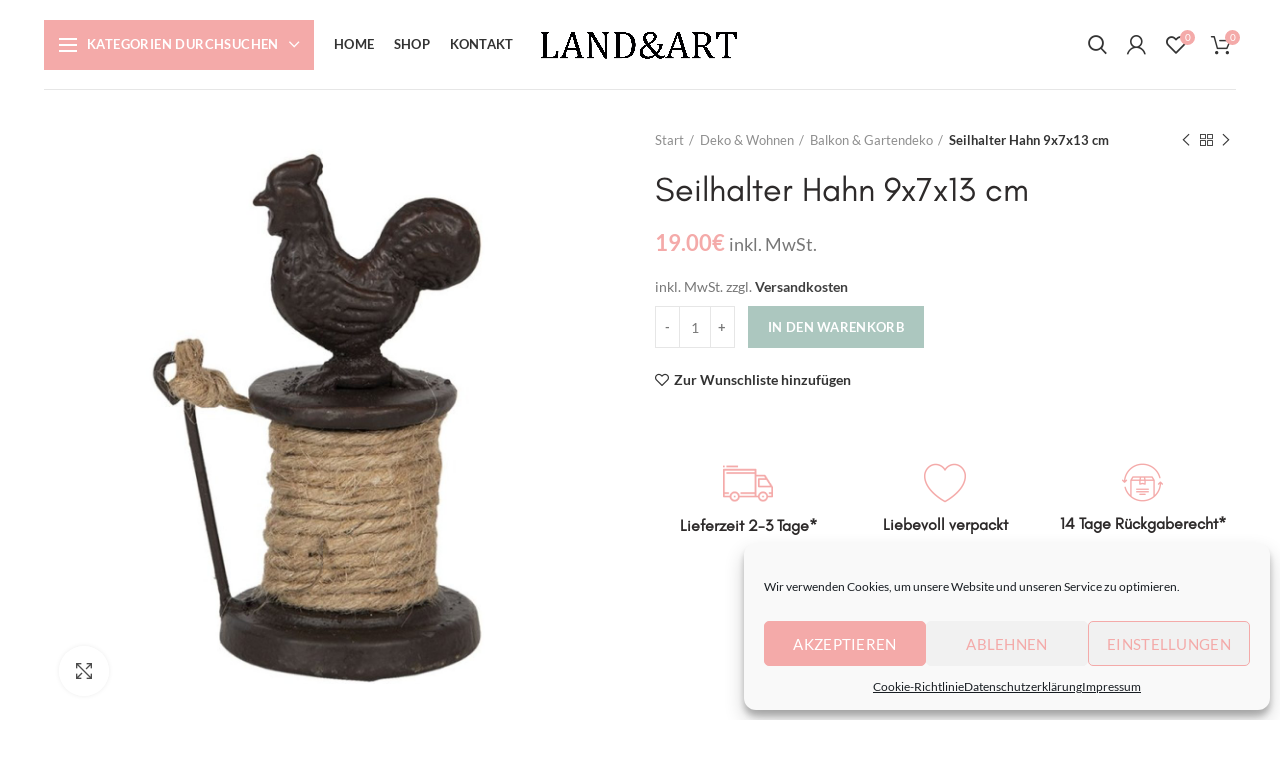

--- FILE ---
content_type: text/html; charset=UTF-8
request_url: https://landundart.de/product/seilhalter-hahn-9x7x13-cm/
body_size: 83297
content:
<!DOCTYPE html><html lang="de"><head><meta charset="UTF-8"><meta name="viewport" content="width=device-width, initial-scale=1.0, maximum-scale=1.0, user-scalable=no"><link rel="profile" href="http://gmpg.org/xfn/11"><link rel="pingback" href="https://landundart.de/xmlrpc.php"><meta name='robots' content='index, follow, max-image-preview:large, max-snippet:-1, max-video-preview:-1' /> <script>window._wca = window._wca || [];</script> <style media="all">#rs-demo-id {}
/*# sourceURL=rs-plugin-settings-inline-css */

img#wpstats{display:none}
.cmplz-hidden{display:none !important}</style><title>Seilhalter Hahn 9x7x13 cm - Land &amp; Art</title><style id="wpr-usedcss">img:is([sizes=auto i],[sizes^="auto," i]){contain-intrinsic-size:3000px 1500px}:where(.wp-block-button__link){border-radius:9999px;box-shadow:none;padding:calc(.667em + 2px) calc(1.333em + 2px);text-decoration:none}:root :where(.wp-block-button .wp-block-button__link.is-style-outline),:root :where(.wp-block-button.is-style-outline>.wp-block-button__link){border:2px solid;padding:.667em 1.333em}:root :where(.wp-block-button .wp-block-button__link.is-style-outline:not(.has-text-color)),:root :where(.wp-block-button.is-style-outline>.wp-block-button__link:not(.has-text-color)){color:currentColor}:root :where(.wp-block-button .wp-block-button__link.is-style-outline:not(.has-background)),:root :where(.wp-block-button.is-style-outline>.wp-block-button__link:not(.has-background)){background-color:initial;background-image:none}:where(.wp-block-calendar table:not(.has-background) th){background:#ddd}:where(.wp-block-columns){margin-bottom:1.75em}:where(.wp-block-columns.has-background){padding:1.25em 2.375em}:where(.wp-block-post-comments input[type=submit]){border:none}:where(.wp-block-cover-image:not(.has-text-color)),:where(.wp-block-cover:not(.has-text-color)){color:#fff}:where(.wp-block-cover-image.is-light:not(.has-text-color)),:where(.wp-block-cover.is-light:not(.has-text-color)){color:#000}:root :where(.wp-block-cover h1:not(.has-text-color)),:root :where(.wp-block-cover h2:not(.has-text-color)),:root :where(.wp-block-cover h3:not(.has-text-color)),:root :where(.wp-block-cover h4:not(.has-text-color)),:root :where(.wp-block-cover h5:not(.has-text-color)),:root :where(.wp-block-cover h6:not(.has-text-color)),:root :where(.wp-block-cover p:not(.has-text-color)){color:inherit}:where(.wp-block-file){margin-bottom:1.5em}:where(.wp-block-file__button){border-radius:2em;display:inline-block;padding:.5em 1em}:where(.wp-block-file__button):is(a):active,:where(.wp-block-file__button):is(a):focus,:where(.wp-block-file__button):is(a):hover,:where(.wp-block-file__button):is(a):visited{box-shadow:none;color:#fff;opacity:.85;text-decoration:none}:where(.wp-block-group.wp-block-group-is-layout-constrained){position:relative}:root :where(.wp-block-image.is-style-rounded img,.wp-block-image .is-style-rounded img){border-radius:9999px}:where(.wp-block-latest-comments:not([style*=line-height] .wp-block-latest-comments__comment)){line-height:1.1}:where(.wp-block-latest-comments:not([style*=line-height] .wp-block-latest-comments__comment-excerpt p)){line-height:1.8}:root :where(.wp-block-latest-posts.is-grid){padding:0}:root :where(.wp-block-latest-posts.wp-block-latest-posts__list){padding-left:0}ul{box-sizing:border-box}:root :where(.wp-block-list.has-background){padding:1.25em 2.375em}:where(.wp-block-navigation.has-background .wp-block-navigation-item a:not(.wp-element-button)),:where(.wp-block-navigation.has-background .wp-block-navigation-submenu a:not(.wp-element-button)){padding:.5em 1em}:where(.wp-block-navigation .wp-block-navigation__submenu-container .wp-block-navigation-item a:not(.wp-element-button)),:where(.wp-block-navigation .wp-block-navigation__submenu-container .wp-block-navigation-submenu a:not(.wp-element-button)),:where(.wp-block-navigation .wp-block-navigation__submenu-container .wp-block-navigation-submenu button.wp-block-navigation-item__content),:where(.wp-block-navigation .wp-block-navigation__submenu-container .wp-block-pages-list__item button.wp-block-navigation-item__content){padding:.5em 1em}:root :where(p.has-background){padding:1.25em 2.375em}:where(p.has-text-color:not(.has-link-color)) a{color:inherit}:where(.wp-block-post-comments-form) input:not([type=submit]),:where(.wp-block-post-comments-form) textarea{border:1px solid #949494;font-family:inherit;font-size:1em}:where(.wp-block-post-comments-form) input:where(:not([type=submit]):not([type=checkbox])),:where(.wp-block-post-comments-form) textarea{padding:calc(.667em + 2px)}:where(.wp-block-post-excerpt){box-sizing:border-box;margin-bottom:var(--wp--style--block-gap);margin-top:var(--wp--style--block-gap)}:where(.wp-block-preformatted.has-background){padding:1.25em 2.375em}:where(.wp-block-search__button){border:1px solid #ccc;padding:6px 10px}:where(.wp-block-search__input){font-family:inherit;font-size:inherit;font-style:inherit;font-weight:inherit;letter-spacing:inherit;line-height:inherit;text-transform:inherit}:where(.wp-block-search__button-inside .wp-block-search__inside-wrapper){border:1px solid #949494;box-sizing:border-box;padding:4px}:where(.wp-block-search__button-inside .wp-block-search__inside-wrapper) .wp-block-search__input{border:none;border-radius:0;padding:0 4px}:where(.wp-block-search__button-inside .wp-block-search__inside-wrapper) .wp-block-search__input:focus{outline:0}:where(.wp-block-search__button-inside .wp-block-search__inside-wrapper) :where(.wp-block-search__button){padding:4px 8px}:root :where(.wp-block-separator.is-style-dots){height:auto;line-height:1;text-align:center}:root :where(.wp-block-separator.is-style-dots):before{color:currentColor;content:"···";font-family:serif;font-size:1.5em;letter-spacing:2em;padding-left:2em}:root :where(.wp-block-site-logo.is-style-rounded){border-radius:9999px}:where(.wp-block-social-links:not(.is-style-logos-only)) .wp-social-link{background-color:#f0f0f0;color:#444}:where(.wp-block-social-links:not(.is-style-logos-only)) .wp-social-link-amazon{background-color:#f90;color:#fff}:where(.wp-block-social-links:not(.is-style-logos-only)) .wp-social-link-bandcamp{background-color:#1ea0c3;color:#fff}:where(.wp-block-social-links:not(.is-style-logos-only)) .wp-social-link-behance{background-color:#0757fe;color:#fff}:where(.wp-block-social-links:not(.is-style-logos-only)) .wp-social-link-bluesky{background-color:#0a7aff;color:#fff}:where(.wp-block-social-links:not(.is-style-logos-only)) .wp-social-link-codepen{background-color:#1e1f26;color:#fff}:where(.wp-block-social-links:not(.is-style-logos-only)) .wp-social-link-deviantart{background-color:#02e49b;color:#fff}:where(.wp-block-social-links:not(.is-style-logos-only)) .wp-social-link-dribbble{background-color:#e94c89;color:#fff}:where(.wp-block-social-links:not(.is-style-logos-only)) .wp-social-link-dropbox{background-color:#4280ff;color:#fff}:where(.wp-block-social-links:not(.is-style-logos-only)) .wp-social-link-etsy{background-color:#f45800;color:#fff}:where(.wp-block-social-links:not(.is-style-logos-only)) .wp-social-link-facebook{background-color:#0866ff;color:#fff}:where(.wp-block-social-links:not(.is-style-logos-only)) .wp-social-link-fivehundredpx{background-color:#000;color:#fff}:where(.wp-block-social-links:not(.is-style-logos-only)) .wp-social-link-flickr{background-color:#0461dd;color:#fff}:where(.wp-block-social-links:not(.is-style-logos-only)) .wp-social-link-foursquare{background-color:#e65678;color:#fff}:where(.wp-block-social-links:not(.is-style-logos-only)) .wp-social-link-github{background-color:#24292d;color:#fff}:where(.wp-block-social-links:not(.is-style-logos-only)) .wp-social-link-goodreads{background-color:#eceadd;color:#382110}:where(.wp-block-social-links:not(.is-style-logos-only)) .wp-social-link-google{background-color:#ea4434;color:#fff}:where(.wp-block-social-links:not(.is-style-logos-only)) .wp-social-link-gravatar{background-color:#1d4fc4;color:#fff}:where(.wp-block-social-links:not(.is-style-logos-only)) .wp-social-link-instagram{background-color:#f00075;color:#fff}:where(.wp-block-social-links:not(.is-style-logos-only)) .wp-social-link-lastfm{background-color:#e21b24;color:#fff}:where(.wp-block-social-links:not(.is-style-logos-only)) .wp-social-link-linkedin{background-color:#0d66c2;color:#fff}:where(.wp-block-social-links:not(.is-style-logos-only)) .wp-social-link-mastodon{background-color:#3288d4;color:#fff}:where(.wp-block-social-links:not(.is-style-logos-only)) .wp-social-link-medium{background-color:#000;color:#fff}:where(.wp-block-social-links:not(.is-style-logos-only)) .wp-social-link-meetup{background-color:#f6405f;color:#fff}:where(.wp-block-social-links:not(.is-style-logos-only)) .wp-social-link-patreon{background-color:#000;color:#fff}:where(.wp-block-social-links:not(.is-style-logos-only)) .wp-social-link-pinterest{background-color:#e60122;color:#fff}:where(.wp-block-social-links:not(.is-style-logos-only)) .wp-social-link-pocket{background-color:#ef4155;color:#fff}:where(.wp-block-social-links:not(.is-style-logos-only)) .wp-social-link-reddit{background-color:#ff4500;color:#fff}:where(.wp-block-social-links:not(.is-style-logos-only)) .wp-social-link-skype{background-color:#0478d7;color:#fff}:where(.wp-block-social-links:not(.is-style-logos-only)) .wp-social-link-snapchat{background-color:#fefc00;color:#fff;stroke:#000}:where(.wp-block-social-links:not(.is-style-logos-only)) .wp-social-link-soundcloud{background-color:#ff5600;color:#fff}:where(.wp-block-social-links:not(.is-style-logos-only)) .wp-social-link-spotify{background-color:#1bd760;color:#fff}:where(.wp-block-social-links:not(.is-style-logos-only)) .wp-social-link-telegram{background-color:#2aabee;color:#fff}:where(.wp-block-social-links:not(.is-style-logos-only)) .wp-social-link-threads{background-color:#000;color:#fff}:where(.wp-block-social-links:not(.is-style-logos-only)) .wp-social-link-tiktok{background-color:#000;color:#fff}:where(.wp-block-social-links:not(.is-style-logos-only)) .wp-social-link-tumblr{background-color:#011835;color:#fff}:where(.wp-block-social-links:not(.is-style-logos-only)) .wp-social-link-twitch{background-color:#6440a4;color:#fff}:where(.wp-block-social-links:not(.is-style-logos-only)) .wp-social-link-twitter{background-color:#1da1f2;color:#fff}:where(.wp-block-social-links:not(.is-style-logos-only)) .wp-social-link-vimeo{background-color:#1eb7ea;color:#fff}:where(.wp-block-social-links:not(.is-style-logos-only)) .wp-social-link-vk{background-color:#4680c2;color:#fff}:where(.wp-block-social-links:not(.is-style-logos-only)) .wp-social-link-wordpress{background-color:#3499cd;color:#fff}:where(.wp-block-social-links:not(.is-style-logos-only)) .wp-social-link-whatsapp{background-color:#25d366;color:#fff}:where(.wp-block-social-links:not(.is-style-logos-only)) .wp-social-link-x{background-color:#000;color:#fff}:where(.wp-block-social-links:not(.is-style-logos-only)) .wp-social-link-yelp{background-color:#d32422;color:#fff}:where(.wp-block-social-links:not(.is-style-logos-only)) .wp-social-link-youtube{background-color:red;color:#fff}:where(.wp-block-social-links.is-style-logos-only) .wp-social-link{background:0 0}:where(.wp-block-social-links.is-style-logos-only) .wp-social-link svg{height:1.25em;width:1.25em}:where(.wp-block-social-links.is-style-logos-only) .wp-social-link-amazon{color:#f90}:where(.wp-block-social-links.is-style-logos-only) .wp-social-link-bandcamp{color:#1ea0c3}:where(.wp-block-social-links.is-style-logos-only) .wp-social-link-behance{color:#0757fe}:where(.wp-block-social-links.is-style-logos-only) .wp-social-link-bluesky{color:#0a7aff}:where(.wp-block-social-links.is-style-logos-only) .wp-social-link-codepen{color:#1e1f26}:where(.wp-block-social-links.is-style-logos-only) .wp-social-link-deviantart{color:#02e49b}:where(.wp-block-social-links.is-style-logos-only) .wp-social-link-dribbble{color:#e94c89}:where(.wp-block-social-links.is-style-logos-only) .wp-social-link-dropbox{color:#4280ff}:where(.wp-block-social-links.is-style-logos-only) .wp-social-link-etsy{color:#f45800}:where(.wp-block-social-links.is-style-logos-only) .wp-social-link-facebook{color:#0866ff}:where(.wp-block-social-links.is-style-logos-only) .wp-social-link-fivehundredpx{color:#000}:where(.wp-block-social-links.is-style-logos-only) .wp-social-link-flickr{color:#0461dd}:where(.wp-block-social-links.is-style-logos-only) .wp-social-link-foursquare{color:#e65678}:where(.wp-block-social-links.is-style-logos-only) .wp-social-link-github{color:#24292d}:where(.wp-block-social-links.is-style-logos-only) .wp-social-link-goodreads{color:#382110}:where(.wp-block-social-links.is-style-logos-only) .wp-social-link-google{color:#ea4434}:where(.wp-block-social-links.is-style-logos-only) .wp-social-link-gravatar{color:#1d4fc4}:where(.wp-block-social-links.is-style-logos-only) .wp-social-link-instagram{color:#f00075}:where(.wp-block-social-links.is-style-logos-only) .wp-social-link-lastfm{color:#e21b24}:where(.wp-block-social-links.is-style-logos-only) .wp-social-link-linkedin{color:#0d66c2}:where(.wp-block-social-links.is-style-logos-only) .wp-social-link-mastodon{color:#3288d4}:where(.wp-block-social-links.is-style-logos-only) .wp-social-link-medium{color:#000}:where(.wp-block-social-links.is-style-logos-only) .wp-social-link-meetup{color:#f6405f}:where(.wp-block-social-links.is-style-logos-only) .wp-social-link-patreon{color:#000}:where(.wp-block-social-links.is-style-logos-only) .wp-social-link-pinterest{color:#e60122}:where(.wp-block-social-links.is-style-logos-only) .wp-social-link-pocket{color:#ef4155}:where(.wp-block-social-links.is-style-logos-only) .wp-social-link-reddit{color:#ff4500}:where(.wp-block-social-links.is-style-logos-only) .wp-social-link-skype{color:#0478d7}:where(.wp-block-social-links.is-style-logos-only) .wp-social-link-snapchat{color:#fff;stroke:#000}:where(.wp-block-social-links.is-style-logos-only) .wp-social-link-soundcloud{color:#ff5600}:where(.wp-block-social-links.is-style-logos-only) .wp-social-link-spotify{color:#1bd760}:where(.wp-block-social-links.is-style-logos-only) .wp-social-link-telegram{color:#2aabee}:where(.wp-block-social-links.is-style-logos-only) .wp-social-link-threads{color:#000}:where(.wp-block-social-links.is-style-logos-only) .wp-social-link-tiktok{color:#000}:where(.wp-block-social-links.is-style-logos-only) .wp-social-link-tumblr{color:#011835}:where(.wp-block-social-links.is-style-logos-only) .wp-social-link-twitch{color:#6440a4}:where(.wp-block-social-links.is-style-logos-only) .wp-social-link-twitter{color:#1da1f2}:where(.wp-block-social-links.is-style-logos-only) .wp-social-link-vimeo{color:#1eb7ea}:where(.wp-block-social-links.is-style-logos-only) .wp-social-link-vk{color:#4680c2}:where(.wp-block-social-links.is-style-logos-only) .wp-social-link-whatsapp{color:#25d366}:where(.wp-block-social-links.is-style-logos-only) .wp-social-link-wordpress{color:#3499cd}:where(.wp-block-social-links.is-style-logos-only) .wp-social-link-x{color:#000}:where(.wp-block-social-links.is-style-logos-only) .wp-social-link-yelp{color:#d32422}:where(.wp-block-social-links.is-style-logos-only) .wp-social-link-youtube{color:red}:root :where(.wp-block-social-links .wp-social-link a){padding:.25em}:root :where(.wp-block-social-links.is-style-logos-only .wp-social-link a){padding:0}:root :where(.wp-block-social-links.is-style-pill-shape .wp-social-link a){padding-left:.66667em;padding-right:.66667em}:root :where(.wp-block-tag-cloud.is-style-outline){display:flex;flex-wrap:wrap;gap:1ch}:root :where(.wp-block-tag-cloud.is-style-outline a){border:1px solid;font-size:unset!important;margin-right:0;padding:1ch 2ch;text-decoration:none!important}:root :where(.wp-block-table-of-contents){box-sizing:border-box}:where(.wp-block-term-description){box-sizing:border-box;margin-bottom:var(--wp--style--block-gap);margin-top:var(--wp--style--block-gap)}:where(pre.wp-block-verse){font-family:inherit}.entry-content{counter-reset:footnotes}:root{--wp--preset--font-size--normal:16px;--wp--preset--font-size--huge:42px}.screen-reader-text{border:0;clip:rect(1px,1px,1px,1px);clip-path:inset(50%);height:1px;margin:-1px;overflow:hidden;padding:0;position:absolute;width:1px;word-wrap:normal!important}.screen-reader-text:focus{background-color:#ddd;clip:auto!important;clip-path:none;color:#444;display:block;font-size:1em;height:auto;left:5px;line-height:normal;padding:15px 23px 14px;text-decoration:none;top:5px;width:auto;z-index:100000}html :where(.has-border-color){border-style:solid}html :where([style*=border-top-color]){border-top-style:solid}html :where([style*=border-right-color]){border-right-style:solid}html :where([style*=border-bottom-color]){border-bottom-style:solid}html :where([style*=border-left-color]){border-left-style:solid}html :where([style*=border-width]){border-style:solid}html :where([style*=border-top-width]){border-top-style:solid}html :where([style*=border-right-width]){border-right-style:solid}html :where([style*=border-bottom-width]){border-bottom-style:solid}html :where([style*=border-left-width]){border-left-style:solid}html :where(img[class*=wp-image-]){height:auto;max-width:100%}:where(figure){margin:0 0 1em}html :where(.is-position-sticky){--wp-admin--admin-bar--position-offset:var(--wp-admin--admin-bar--height,0px)}@media screen and (max-width:600px){html :where(.is-position-sticky){--wp-admin--admin-bar--position-offset:0px}}.mejs-container{background:#000;font-family:Helvetica,Arial,serif;position:relative;text-align:left;text-indent:0;vertical-align:top}.mejs-container,.mejs-container *{box-sizing:border-box}.mejs-container video::-webkit-media-controls,.mejs-container video::-webkit-media-controls-panel,.mejs-container video::-webkit-media-controls-panel-container,.mejs-container video::-webkit-media-controls-start-playback-button{-webkit-appearance:none;display:none!important}.mejs-container:focus{outline:0}.mejs-mediaelement{left:0;position:absolute;top:0}.mejs-mediaelement{height:100%;width:100%;z-index:0}.mejs-container{clear:both;max-width:100%}.mejs-container *{font-family:Helvetica,Arial}.mejs-container{background:#222}.wp-video{max-width:100%;height:auto}.wp-video-shortcode video,video.wp-video-shortcode{max-width:100%;display:inline-block}:root{--wp--preset--aspect-ratio--square:1;--wp--preset--aspect-ratio--4-3:4/3;--wp--preset--aspect-ratio--3-4:3/4;--wp--preset--aspect-ratio--3-2:3/2;--wp--preset--aspect-ratio--2-3:2/3;--wp--preset--aspect-ratio--16-9:16/9;--wp--preset--aspect-ratio--9-16:9/16;--wp--preset--color--black:#000000;--wp--preset--color--cyan-bluish-gray:#abb8c3;--wp--preset--color--white:#ffffff;--wp--preset--color--pale-pink:#f78da7;--wp--preset--color--vivid-red:#cf2e2e;--wp--preset--color--luminous-vivid-orange:#ff6900;--wp--preset--color--luminous-vivid-amber:#fcb900;--wp--preset--color--light-green-cyan:#7bdcb5;--wp--preset--color--vivid-green-cyan:#00d084;--wp--preset--color--pale-cyan-blue:#8ed1fc;--wp--preset--color--vivid-cyan-blue:#0693e3;--wp--preset--color--vivid-purple:#9b51e0;--wp--preset--gradient--vivid-cyan-blue-to-vivid-purple:linear-gradient(135deg,rgba(6, 147, 227, 1) 0%,rgb(155, 81, 224) 100%);--wp--preset--gradient--light-green-cyan-to-vivid-green-cyan:linear-gradient(135deg,rgb(122, 220, 180) 0%,rgb(0, 208, 130) 100%);--wp--preset--gradient--luminous-vivid-amber-to-luminous-vivid-orange:linear-gradient(135deg,rgba(252, 185, 0, 1) 0%,rgba(255, 105, 0, 1) 100%);--wp--preset--gradient--luminous-vivid-orange-to-vivid-red:linear-gradient(135deg,rgba(255, 105, 0, 1) 0%,rgb(207, 46, 46) 100%);--wp--preset--gradient--very-light-gray-to-cyan-bluish-gray:linear-gradient(135deg,rgb(238, 238, 238) 0%,rgb(169, 184, 195) 100%);--wp--preset--gradient--cool-to-warm-spectrum:linear-gradient(135deg,rgb(74, 234, 220) 0%,rgb(151, 120, 209) 20%,rgb(207, 42, 186) 40%,rgb(238, 44, 130) 60%,rgb(251, 105, 98) 80%,rgb(254, 248, 76) 100%);--wp--preset--gradient--blush-light-purple:linear-gradient(135deg,rgb(255, 206, 236) 0%,rgb(152, 150, 240) 100%);--wp--preset--gradient--blush-bordeaux:linear-gradient(135deg,rgb(254, 205, 165) 0%,rgb(254, 45, 45) 50%,rgb(107, 0, 62) 100%);--wp--preset--gradient--luminous-dusk:linear-gradient(135deg,rgb(255, 203, 112) 0%,rgb(199, 81, 192) 50%,rgb(65, 88, 208) 100%);--wp--preset--gradient--pale-ocean:linear-gradient(135deg,rgb(255, 245, 203) 0%,rgb(182, 227, 212) 50%,rgb(51, 167, 181) 100%);--wp--preset--gradient--electric-grass:linear-gradient(135deg,rgb(202, 248, 128) 0%,rgb(113, 206, 126) 100%);--wp--preset--gradient--midnight:linear-gradient(135deg,rgb(2, 3, 129) 0%,rgb(40, 116, 252) 100%);--wp--preset--font-size--small:13px;--wp--preset--font-size--medium:20px;--wp--preset--font-size--large:36px;--wp--preset--font-size--x-large:42px;--wp--preset--font-family--inter:"Inter",sans-serif;--wp--preset--font-family--cardo:Cardo;--wp--preset--spacing--20:0.44rem;--wp--preset--spacing--30:0.67rem;--wp--preset--spacing--40:1rem;--wp--preset--spacing--50:1.5rem;--wp--preset--spacing--60:2.25rem;--wp--preset--spacing--70:3.38rem;--wp--preset--spacing--80:5.06rem;--wp--preset--shadow--natural:6px 6px 9px rgba(0, 0, 0, .2);--wp--preset--shadow--deep:12px 12px 50px rgba(0, 0, 0, .4);--wp--preset--shadow--sharp:6px 6px 0px rgba(0, 0, 0, .2);--wp--preset--shadow--outlined:6px 6px 0px -3px rgba(255, 255, 255, 1),6px 6px rgba(0, 0, 0, 1);--wp--preset--shadow--crisp:6px 6px 0px rgba(0, 0, 0, 1)}:where(.is-layout-flex){gap:.5em}:where(.is-layout-grid){gap:.5em}:where(.wp-block-post-template.is-layout-flex){gap:1.25em}:where(.wp-block-post-template.is-layout-grid){gap:1.25em}:where(.wp-block-columns.is-layout-flex){gap:2em}:where(.wp-block-columns.is-layout-grid){gap:2em}:root :where(.wp-block-pullquote){font-size:1.5em;line-height:1.6}.rs-p-wp-fix{display:none!important;margin:0!important;height:0!important}.wp-block-themepunch-revslider{position:relative}rs-modal-cover{width:100%;height:100%;z-index:0;background:0 0;position:absolute;top:0;left:0;cursor:pointer;pointer-events:auto}body>rs-modal-cover{position:fixed;z-index:9999995!important}rs-sbg-px{pointer-events:none}.rs-forceuntouchable,.rs-forceuntouchable *{pointer-events:none!important}.rs-forcehidden *{visibility:hidden!important}.rs_splitted_lines{display:block;white-space:nowrap!important}.rs-go-fullscreen{position:fixed!important;width:100%!important;height:100%!important;top:0!important;left:0!important;z-index:9999999!important;background:#fff}.rtl{direction:rtl}@font-face{font-display:swap;font-family:revicons;src:url('https://landundart.de/wp-content/plugins/revslider/public/assets/fonts/revicons/revicons.eot?5510888');src:url('https://landundart.de/wp-content/plugins/revslider/public/assets/fonts/revicons/revicons.eot?5510888#iefix') format('embedded-opentype'),url('https://landundart.de/wp-content/plugins/revslider/public/assets/fonts/revicons/revicons.woff?5510888') format('woff'),url('https://landundart.de/wp-content/plugins/revslider/public/assets/fonts/revicons/revicons.ttf?5510888') format('truetype'),url('https://landundart.de/wp-content/plugins/revslider/public/assets/fonts/revicons/revicons.svg?5510888#revicons') format('svg');font-weight:400;font-style:normal}[class*=" revicon-"]:before,[class^=revicon-]:before{font-family:revicons;font-style:normal;font-weight:400;speak:none;display:inline-block;text-decoration:inherit;width:1em;margin-right:.2em;text-align:center;font-variant:normal;text-transform:none;line-height:1em;margin-left:.2em}.revicon-right-dir:before{content:'\e818'}rs-module-wrap{visibility:hidden}rs-module-wrap,rs-module-wrap *{box-sizing:border-box;-webkit-tap-highlight-color:transparent}rs-module-wrap{position:relative;z-index:1;width:100%;display:block}.rs-fixedscrollon rs-module-wrap{position:fixed!important;top:0!important;z-index:1000;left:0!important}.rs-stickyscrollon rs-module-wrap{position:sticky!important;top:0;z-index:1000}.rs-stickyscrollon{overflow:visible!important}rs-sbg,rs-sbg-effectwrap{display:block;pointer-events:none}rs-sbg-effectwrap{position:absolute;top:0;left:0;width:100%;height:100%}rs-sbg-px,rs-sbg-wrap{position:absolute;top:0;left:0;z-index:0;width:100%;height:100%;display:block}a.rs-layer,a.rs-layer:-webkit-any-link{text-decoration:none}.rs-forceoverflow,.rs-forceoverflow rs-module-wrap,.rs-forceoverflow rs-slide,.rs-forceoverflow rs-slides{overflow:visible!important}rs-slide,rs-slide:before,rs-slides{position:absolute;text-indent:0;top:0;left:0}rs-slide,rs-slide:before{display:block;visibility:hidden}.rs-layer .rs-toggled-content{display:none}.rs-tc-active.rs-layer>.rs-toggled-content{display:block}.rs-layer-video{overflow:hidden}.rs_html5vidbasicstyles{position:relative;top:0;left:0;width:100%;height:100%;overflow:hidden}rs-layer-wrap,rs-module-wrap{-moz-user-select:none;-khtml-user-select:none;-webkit-user-select:none;-o-user-select:none}.rs-svg svg{width:100%;height:100%;position:relative;vertical-align:top}.rs-layer :not(.rs-wtbindex),.rs-layer:not(.rs-wtbindex),rs-layer:not(.rs-wtbindex){outline:0!important}rs-carousel-space{clear:both;display:block;width:100%;height:0;position:relative}rs-px-mask{overflow:hidden;display:block;width:100%;height:100%;position:relative}.tp-blockmask_in,.tp-blockmask_out{position:absolute;top:0;left:0;width:100%;height:100%;background:#fff;z-index:1000;transform:scaleX(0) scaleY(0)}rs-zone{position:absolute;width:100%;left:0;box-sizing:border-box;min-height:50px;font-size:0px;pointer-events:none}rs-row-wrap{display:block;visibility:hidden}rs-layer-wrap,rs-parallax-wrap{display:block}rs-layer-wrap{transform-style:flat}.safarifix rs-layer-wrap{perspective:1000000}@-moz-document url-prefix(){rs-layer-wrap{perspective:none}}rs-fullwidth-wrap{position:relative;width:100%;height:auto;display:block;overflow:visible;max-width:none!important}.rev_row_zone_middle{top:50%;transform:perspective(1px) translateY(-50%)}rs-column-wrap .rs-parallax-wrap{vertical-align:top}.rs-layer img,rs-layer img{vertical-align:top}rs-column-wrap{display:table-cell;position:relative;vertical-align:top;height:auto;box-sizing:border-box;font-size:0px}rs-column-bg{position:absolute;z-index:0;box-sizing:border-box;width:100%;height:100%}.rs-pelock *{pointer-events:none!important}.rev_break_columns{display:block!important}.rev_break_columns rs-column-wrap.rs-parallax-wrap{display:block!important;width:100%!important}.rev_break_columns rs-column-wrap.rs-parallax-wrap.rs-layer-hidden,.rs-layer-audio.rs-layer-hidden,.rs-layer.rs-layer-hidden,.rs-parallax-wrap.rs-layer-hidden,.tp-forcenotvisible,rs-column-wrap.rs-layer-hidden,rs-row-wrap.rs-layer-hidden{visibility:hidden!important;display:none!important}.rs-layer.rs-nointeraction,rs-layer.rs-nointeraction{pointer-events:none!important}rs-static-layers{position:absolute;z-index:101;top:0;left:0;display:block;width:100%;height:100%;pointer-events:none;overflow:hidden}.rs-layer rs-fcr{width:0;height:0;border-left:40px solid transparent;border-right:0px solid transparent;border-top:40px solid #00a8ff;position:absolute;right:100%;top:0}.rs-layer rs-fcrt{width:0;height:0;border-left:40px solid transparent;border-right:0px solid transparent;border-bottom:40px solid #00a8ff;position:absolute;right:100%;top:0}.rs-layer rs-bcr{width:0;height:0;border-left:0 solid transparent;border-right:40px solid transparent;border-bottom:40px solid #00a8ff;position:absolute;left:100%;top:0}rs-bgvideo{position:absolute;top:0;left:0;width:100%;height:100%;z-index:0;display:block}.rs-layer.rs-fsv{top:0;left:0;position:absolute;width:100%;height:100%}.rs-layer.rs-fsv audio,.rs-layer.rs-fsv iframe,.rs-layer.rs-fsv iframe audio,.rs-layer.rs-fsv iframe video,.rs-layer.rs-fsv video{width:100%;height:100%}.rs-fsv video{background:#000}.fullcoveredvideo rs-poster{background-position:center center;background-size:cover;width:100%;height:100%;top:0;left:0}.tp-video-play-button{background:#000;background:rgba(0,0,0,.3);border-radius:5px;position:absolute;top:50%;left:50%;color:#fff;z-index:3;margin-top:-25px;margin-left:-25px;line-height:50px!important;text-align:center;cursor:pointer;width:50px;height:50px;box-sizing:border-box;display:inline-block;vertical-align:top;z-index:4;opacity:0;transition:opacity .3s ease-out!important}.rs-ISM .tp-video-play-button{opacity:1;transition:none!important;z-index:6}.rs-audio .tp-video-play-button{display:none!important}.tp-video-play-button i{width:50px;height:50px;display:inline-block;text-align:center!important;vertical-align:top;line-height:50px!important;font-size:30px!important}.rs-layer:hover .tp-video-play-button{opacity:1;display:block;z-index:6}.rs-layer .tp-revstop{display:none;width:15px;border-right:5px solid #fff!important;border-left:5px solid #fff!important;transform:translateX(50%) translateY(50%);height:20px;margin-left:11px!important;margin-top:5px!important}.videoisplaying .revicon-right-dir{display:none}.videoisplaying .tp-revstop{display:block}.videoisplaying .tp-video-play-button{display:none}.fullcoveredvideo .tp-video-play-button{display:none!important}.rs-fsv .rs-fsv audio{object-fit:contain!important}.rs-fsv .rs-fsv video{object-fit:contain!important}@supports not (-ms-high-contrast:none){.rs-fsv .fullcoveredvideo audio{object-fit:cover!important}.rs-fsv .fullcoveredvideo video{object-fit:cover!important}}.rs-fullvideo-cover{width:100%;height:100%;top:0;left:0;position:absolute;background:0 0;z-index:5}rs-bgvideo audio::-webkit-media-controls,rs-bgvideo video::-webkit-media-controls,rs-bgvideo video::-webkit-media-controls-start-playback-button{display:none!important}rs-dotted{background-repeat:repeat;width:100%;height:100%;position:absolute;top:0;left:0;z-index:3;display:block;pointer-events:none}rs-sbg-wrap rs-dotted{z-index:31}rs-progress{visibility:hidden;position:absolute;z-index:200;width:100%;height:100%}.rs-progress-bar,rs-progress-bar{display:block;z-index:20;box-sizing:border-box;background-clip:content-box;position:absolute;vertical-align:top;line-height:0;width:100%;height:100%}rs-progress-bgs{display:block;z-index:15;box-sizing:border-box;width:100%;position:absolute;height:100%;top:0;left:0}rs-progress-bg{display:block;background-clip:content-box;position:absolute;width:100%;height:100%}rs-progress-gap{display:block;background-clip:content-box;position:absolute;width:100%;height:100%}.rs-layer img{background:0 0}.rs-layer.slidelink{cursor:pointer;width:100%;height:100%}.rs-layer.slidelink a{width:100%;height:100%;display:block}.rs-layer.slidelink a div{width:3000px;height:1500px;background:url(https://landundart.de/wp-content/plugins/revslider/public/assets/assets/coloredbg.png)}.rs-layer.slidelink a span{background:url(https://landundart.de/wp-content/plugins/revslider/public/assets/assets/coloredbg.png);width:100%;height:100%;display:block}rs-layer iframe{visibility:hidden}rs-layer.rs-ii-o iframe{visibility:visible}rs-layer input[type=email],rs-layer input[type=number],rs-layer input[type=password],rs-layer input[type=range],rs-layer input[type=search],rs-layer input[type=text],rs-layer input[type=time],rs-layer input[type=url]{display:inline-block}rs-layer input::placeholder{vertical-align:middle;line-height:inherit!important}a.rs-layer{transition:none}rs-bullet,rs-navmask,rs-tab,rs-thumb{display:block}.tp-bullets.navbar{border:none;min-height:0;margin:0;border-radius:0}.tp-bullets,.tp-tabs,.tp-thumbs{position:absolute;display:block;z-index:1000;top:0;left:0}.tp-tab,.tp-thumb{cursor:pointer;position:absolute;opacity:.5;box-sizing:border-box}.tp-arr-imgholder,.tp-tab-image,.tp-thumb-image,rs-poster{background-position:center center;background-size:cover;width:100%;height:100%;display:block;position:absolute;top:0;left:0}rs-poster{cursor:pointer;z-index:3}.tp-tab.selected,.tp-tab:hover,.tp-thumb.selected,.tp-thumb:hover{opacity:1}.tp-tab-mask,.tp-thumb-mask{box-sizing:border-box!important}.tp-tabs,.tp-thumbs{box-sizing:content-box!important}.tp-bullet{width:15px;height:15px;position:absolute;background:#fff;background:rgba(255,255,255,.3);cursor:pointer}.tp-bullet.selected,.tp-bullet:hover{background:#fff}.tparrows{cursor:pointer;background:#000;background:rgba(0,0,0,.5);width:40px;height:40px;position:absolute;display:block;z-index:1000}.tparrows:hover{background:#000}.tparrows:before{font-family:revicons;font-size:15px;color:#fff;display:block;line-height:40px;text-align:center}body.rtl .rs-pzimg{left:0!important}.rs_fake_cube{transform-style:preserve-3d}.rs_fake_cube,.rs_fake_cube_wall{position:absolute;-webkit-backface-visibility:hidden;backface-visibility:hidden;left:0;top:0;z-index:0}rs-sbg canvas{overflow:hidden;z-index:5;-webkit-backface-visibility:hidden;backface-visibility:hidden}.dddwrappershadow{box-shadow:0 45px 100px rgba(0,0,0,.4)}.dddwrapper{transform-style:flat;perspective:10000px}form .wcmnd-fields input{width:100%!important;margin:5px auto!important;height:45px;font-size:16px;min-width:200px;-webkit-border-radius:2px;-moz-border-radius:2px;border-radius:2px}.wcmnd-fields{margin:0 auto;text-align:center}.wcmnd_email .wcmnd-fields{display:inline-block;width:63%}.woocommerce form .form-row .required{visibility:visible}.cmplz-blocked-content-notice{display:none}.cmplz-optin .cmplz-blocked-content-container .cmplz-blocked-content-notice,.cmplz-optin .cmplz-wp-video .cmplz-blocked-content-notice{display:block}.cmplz-blocked-content-container,.cmplz-wp-video{animation-name:cmplz-fadein;animation-duration:.6s;background:#fff;border:0;border-radius:3px;box-shadow:0 0 1px 0 rgba(0,0,0,.5),0 1px 10px 0 rgba(0,0,0,.15);display:flex;justify-content:center;align-items:center;background-repeat:no-repeat!important;background-size:cover!important;height:inherit;position:relative}.cmplz-blocked-content-container iframe,.cmplz-wp-video iframe{visibility:hidden;max-height:100%;border:0!important}.cmplz-blocked-content-container .cmplz-blocked-content-notice,.cmplz-wp-video .cmplz-blocked-content-notice{white-space:normal;text-transform:initial;position:absolute!important;width:100%;top:50%;left:50%;transform:translate(-50%,-50%);max-width:300px;font-size:14px;padding:10px;background-color:rgba(0,0,0,.5);color:#fff;text-align:center;z-index:98;line-height:23px}.cmplz-blocked-content-container .cmplz-blocked-content-notice .cmplz-links,.cmplz-wp-video .cmplz-blocked-content-notice .cmplz-links{display:block;margin-bottom:10px}.cmplz-blocked-content-container .cmplz-blocked-content-notice .cmplz-links a,.cmplz-wp-video .cmplz-blocked-content-notice .cmplz-links a{color:#fff}.cmplz-blocked-content-container div div{display:none}.cmplz-wp-video .cmplz-placeholder-element{width:100%;height:inherit}@keyframes cmplz-fadein{from{opacity:0}to{opacity:1}}.wc-gzd-additional-info-placeholder,p.wc-gzd-additional-info:empty{display:none}.product_list_widget .wc-gzd-additional-info,.products .wc-gzd-additional-info{font-size:.8em;margin:.7rem 0;padding:0}.product_list_widget .wc-gzd-additional-info,.product_list_widget p.price-unit{line-height:1.8em;margin:.2rem 0}.product_list_widget .wc-gzd-additional-info a{display:inline!important}.product_list_widget .price-unit,.products .product .price-unit{font-size:.8em}.product_list_widget .price-unit{margin-bottom:.7em}.product p.wc-gzd-additional-info{clear:left;font-size:.9em;margin-bottom:.5rem}.product .defect-description:not(:empty){border:2px solid #4b4f58;margin:1em 0;padding:.5em}.product .defect-description:not(:empty) p:last-child{margin-bottom:0}.deposit-packaging-type{font-weight:700;text-transform:uppercase}.product p.deposit-packaging-type{font-size:1.2em!important}.product .product_meta{margin-top:1rem}.wc-gzd-power-supply{display:flex;flex-wrap:wrap;height:70px;margin:1em 0}.wc-gzd-power-supply svg{align-items:center;display:flex;height:70px;width:70px}.wc-gzd-power-supply svg text{text-anchor:middle;dominant-baseline:middle;font-size:1.8rem;font-weight:600}.wc-gzd-cart-info{display:block}.wc-gzd-placeholder-loading{display:flex;flex:0 0 100%;flex-flow:column;overflow:hidden;position:relative}.wc-gzd-placeholder-loading *{box-sizing:border-box}.wc-gzd-placeholder-loading:before{animation:.8s linear infinite phAnimation;background:linear-gradient(90deg,hsla(0,0%,100%,0) 46%,hsla(0,0%,100%,.35) 50%,hsla(0,0%,100%,0) 54%) 50% 50%;bottom:0;content:" ";left:50%;margin-left:-250%;pointer-events:none;position:absolute;right:0;top:0;width:500%;z-index:1}.wc-gzd-placeholder-loading .wc-gzd-placeholder-row{align-items:center;display:flex;vertical-align:middle}.wc-gzd-placeholder-loading .wc-gzd-placeholder-row>*{background-color:#e7e7e7;display:block;height:10px}@keyframes phAnimation{0%{transform:translate3d(-30%,0,0)}to{transform:translate3d(30%,0,0)}}.product p.deposit-packaging-type{font-size:1.25em!important}.elementor-screen-only,.screen-reader-text,.screen-reader-text span{height:1px;margin:-1px;overflow:hidden;padding:0;position:absolute;top:-10000em;width:1px;clip:rect(0,0,0,0);border:0}.elementor *,.elementor :after,.elementor :before{box-sizing:border-box}.elementor a{box-shadow:none;text-decoration:none}.elementor hr{background-color:transparent;margin:0}.elementor img{border:none;border-radius:0;box-shadow:none;height:auto;max-width:100%}.elementor .elementor-widget:not(.elementor-widget-text-editor):not(.elementor-widget-theme-post-content) figure{margin:0}.elementor iframe,.elementor object,.elementor video{border:none;line-height:1;margin:0;max-width:100%;width:100%}.elementor .elementor-background-video-container{direction:ltr;inset:0;overflow:hidden;position:absolute;z-index:0}.elementor .elementor-background-video-container{pointer-events:none;transition:opacity 1s}.elementor .elementor-background-video-container.elementor-loading{opacity:0}.elementor .elementor-background-video-embed{max-width:none}.elementor .elementor-background-video-embed,.elementor .elementor-background-video-hosted{left:50%;position:absolute;top:50%;transform:translate(-50%,-50%)}.elementor .elementor-background-video-hosted{-o-object-fit:cover;object-fit:cover}.elementor .elementor-background-slideshow{inset:0;position:absolute;z-index:0}.elementor .elementor-background-slideshow__slide__image{background-position:50%;background-size:cover;height:100%;width:100%}.elementor-element{--flex-direction:initial;--flex-wrap:initial;--justify-content:initial;--align-items:initial;--align-content:initial;--gap:initial;--flex-basis:initial;--flex-grow:initial;--flex-shrink:initial;--order:initial;--align-self:initial;align-self:var(--align-self);flex-basis:var(--flex-basis);flex-grow:var(--flex-grow);flex-shrink:var(--flex-shrink);order:var(--order)}.elementor-element:where(.e-con-full,.elementor-widget){align-content:var(--align-content);align-items:var(--align-items);flex-direction:var(--flex-direction);flex-wrap:var(--flex-wrap);gap:var(--row-gap) var(--column-gap);justify-content:var(--justify-content)}.elementor-invisible{visibility:hidden}.elementor-align-center{text-align:center}.elementor-ken-burns{transition-duration:10s;transition-property:transform;transition-timing-function:linear}.elementor-ken-burns--out{transform:scale(1.3)}.elementor-ken-burns--active{transition-duration:20s}.elementor-ken-burns--active.elementor-ken-burns--out{transform:scale(1)}.elementor-ken-burns--active.elementor-ken-burns--in{transform:scale(1.3)}:root{--page-title-display:block}.elementor-section{position:relative}.elementor-section .elementor-container{display:flex;margin-left:auto;margin-right:auto;position:relative}@media (max-width:1024px){.elementor-section .elementor-container{flex-wrap:wrap}}.elementor-section.elementor-section-stretched{position:relative;width:100%}.elementor-widget-wrap{align-content:flex-start;flex-wrap:wrap;position:relative;width:100%}.elementor:not(.elementor-bc-flex-widget) .elementor-widget-wrap{display:flex}.elementor-widget-wrap>.elementor-element{width:100%}.elementor-widget-wrap.e-swiper-container{width:calc(100% - (var(--e-column-margin-left,0px) + var(--e-column-margin-right,0px)))}.elementor-widget{position:relative}.elementor-widget:not(:last-child){margin-bottom:var(--kit-widget-spacing,20px)}.elementor-column{display:flex;min-height:1px;position:relative}.elementor-column-gap-default>.elementor-column>.elementor-element-populated{padding:10px}.elementor-column-gap-extended>.elementor-column>.elementor-element-populated{padding:15px}@media (min-width:768px){.elementor-column.elementor-col-25{width:25%}.elementor-column.elementor-col-33{width:33.333%}.elementor-column.elementor-col-50{width:50%}}@media (min-width:1025px){#elementor-device-mode:after{content:"desktop"}}@media (min-width:-1){#elementor-device-mode:after{content:"widescreen"}}@media (max-width:-1){#elementor-device-mode:after{content:"laptop";content:"tablet_extra"}}@media (max-width:1024px){#elementor-device-mode:after{content:"tablet"}}@media (max-width:-1){#elementor-device-mode:after{content:"mobile_extra"}}@media (max-width:767px){.elementor-column{width:100%}#elementor-device-mode:after{content:"mobile"}}@media (prefers-reduced-motion:no-preference){html{scroll-behavior:smooth}}.e-con{--border-radius:0;--border-top-width:0px;--border-right-width:0px;--border-bottom-width:0px;--border-left-width:0px;--border-style:initial;--border-color:initial;--container-widget-width:100%;--container-widget-height:initial;--container-widget-flex-grow:0;--container-widget-align-self:initial;--content-width:min(100%,var(--container-max-width,1140px));--width:100%;--min-height:initial;--height:auto;--text-align:initial;--margin-top:0px;--margin-right:0px;--margin-bottom:0px;--margin-left:0px;--padding-top:var(--container-default-padding-top,10px);--padding-right:var(--container-default-padding-right,10px);--padding-bottom:var(--container-default-padding-bottom,10px);--padding-left:var(--container-default-padding-left,10px);--position:relative;--z-index:revert;--overflow:visible;--gap:var(--widgets-spacing,20px);--row-gap:var(--widgets-spacing-row,20px);--column-gap:var(--widgets-spacing-column,20px);--overlay-mix-blend-mode:initial;--overlay-opacity:1;--overlay-transition:0.3s;--e-con-grid-template-columns:repeat(3,1fr);--e-con-grid-template-rows:repeat(2,1fr);border-radius:var(--border-radius);height:var(--height);min-height:var(--min-height);min-width:0;overflow:var(--overflow);position:var(--position);transition:background var(--background-transition,.3s),border var(--border-transition,.3s),box-shadow var(--border-transition,.3s),transform var(--e-con-transform-transition-duration,.4s);width:var(--width);z-index:var(--z-index);--flex-wrap-mobile:wrap;margin-block-end:var(--margin-block-end);margin-block-start:var(--margin-block-start);margin-inline-end:var(--margin-inline-end);margin-inline-start:var(--margin-inline-start);padding-inline-end:var(--padding-inline-end);padding-inline-start:var(--padding-inline-start);--margin-block-start:var(--margin-top);--margin-block-end:var(--margin-bottom);--margin-inline-start:var(--margin-left);--margin-inline-end:var(--margin-right);--padding-inline-start:var(--padding-left);--padding-inline-end:var(--padding-right);--padding-block-start:var(--padding-top);--padding-block-end:var(--padding-bottom);--border-block-start-width:var(--border-top-width);--border-block-end-width:var(--border-bottom-width);--border-inline-start-width:var(--border-left-width);--border-inline-end-width:var(--border-right-width)}body.rtl .e-con{--padding-inline-start:var(--padding-right);--padding-inline-end:var(--padding-left);--margin-inline-start:var(--margin-right);--margin-inline-end:var(--margin-left);--border-inline-start-width:var(--border-right-width);--border-inline-end-width:var(--border-left-width)}.e-con>.e-con-inner{padding-block-end:var(--padding-block-end);padding-block-start:var(--padding-block-start);text-align:var(--text-align)}.e-con,.e-con>.e-con-inner{display:var(--display)}.e-con>.e-con-inner{gap:var(--row-gap) var(--column-gap);height:100%;margin:0 auto;max-width:var(--content-width);padding-inline-end:0;padding-inline-start:0;width:100%}:is(.elementor-section-wrap,[data-elementor-id])>.e-con{--margin-left:auto;--margin-right:auto;max-width:min(100%,var(--width))}.e-con .elementor-widget.elementor-widget{margin-block-end:0}.e-con:before,.e-con>.elementor-background-slideshow:before,.e-con>.elementor-motion-effects-container>.elementor-motion-effects-layer:before,:is(.e-con,.e-con>.e-con-inner)>.elementor-background-video-container:before{border-block-end-width:var(--border-block-end-width);border-block-start-width:var(--border-block-start-width);border-color:var(--border-color);border-inline-end-width:var(--border-inline-end-width);border-inline-start-width:var(--border-inline-start-width);border-radius:var(--border-radius);border-style:var(--border-style);content:var(--background-overlay);display:block;height:max(100% + var(--border-top-width) + var(--border-bottom-width),100%);left:calc(0px - var(--border-left-width));mix-blend-mode:var(--overlay-mix-blend-mode);opacity:var(--overlay-opacity);position:absolute;top:calc(0px - var(--border-top-width));transition:var(--overlay-transition,.3s);width:max(100% + var(--border-left-width) + var(--border-right-width),100%)}.e-con:before{transition:background var(--overlay-transition,.3s),border-radius var(--border-transition,.3s),opacity var(--overlay-transition,.3s)}.e-con>.elementor-background-slideshow,:is(.e-con,.e-con>.e-con-inner)>.elementor-background-video-container{border-block-end-width:var(--border-block-end-width);border-block-start-width:var(--border-block-start-width);border-color:var(--border-color);border-inline-end-width:var(--border-inline-end-width);border-inline-start-width:var(--border-inline-start-width);border-radius:var(--border-radius);border-style:var(--border-style);height:max(100% + var(--border-top-width) + var(--border-bottom-width),100%);left:calc(0px - var(--border-left-width));top:calc(0px - var(--border-top-width));width:max(100% + var(--border-left-width) + var(--border-right-width),100%)}:is(.e-con,.e-con>.e-con-inner)>.elementor-background-video-container:before{z-index:1}:is(.e-con,.e-con>.e-con-inner)>.elementor-background-slideshow:before{z-index:2}.e-con .elementor-widget{min-width:0}.e-con .elementor-widget.e-widget-swiper{width:100%}.e-con>.e-con-inner>.elementor-widget>.elementor-widget-container,.e-con>.elementor-widget>.elementor-widget-container{height:100%}.e-con.e-con>.e-con-inner>.elementor-widget,.elementor.elementor .e-con>.elementor-widget{max-width:100%}.e-con .elementor-widget:not(:last-child){--kit-widget-spacing:0px}.elementor-element .elementor-widget-container,.elementor-element:not(:has(.elementor-widget-container)){transition:background .3s,border .3s,border-radius .3s,box-shadow .3s,transform var(--e-transform-transition-duration,.4s)}.animated{animation-duration:1.25s}.animated.reverse{animation-direction:reverse;animation-fill-mode:forwards}@media (prefers-reduced-motion:reduce){.animated{animation:none}}.elementor-post__thumbnail__link{transition:none}.elementor-lightbox .dialog-widget-content{width:100%;height:100%}.eael-widget-otea-active .elementor-element:hover>.elementor-element-overlay{display:initial!important}.eael-onpage-edit-template-wrapper{position:absolute;top:0;left:0;width:100%;height:100%;display:none;border:2px solid #5eead4}.eael-onpage-edit-template-wrapper::after{position:absolute;content:"";top:0;left:0;right:0;bottom:0;z-index:2;background:#5eead4;opacity:.3}.eael-onpage-edit-template-wrapper.eael-onpage-edit-activate{display:block}.eael-onpage-edit-template-wrapper.eael-onpage-edit-activate::after{display:none}.eael-onpage-edit-template-wrapper .eael-onpage-edit-template{background:#5eead4;color:#000;width:150px;text-align:center;height:30px;line-height:30px;font-size:12px;cursor:pointer;position:relative;z-index:3;left:50%;-webkit-transform:translateX(-50%);-ms-transform:translateX(-50%);transform:translateX(-50%)}.eael-onpage-edit-template-wrapper .eael-onpage-edit-template::before{content:"";border-top:30px solid #5eead4;border-right:0;border-bottom:0;border-left:14px solid transparent;right:100%;position:absolute}.eael-onpage-edit-template-wrapper .eael-onpage-edit-template::after{content:"";border-top:0;border-right:0;border-bottom:30px solid transparent;border-left:14px solid #5eead4;left:100%;position:absolute}.eael-onpage-edit-template-wrapper .eael-onpage-edit-template>i{margin-right:8px}@-ms-viewport{width:device-width}html{box-sizing:border-box;-ms-overflow-style:scrollbar}*,::after,::before{box-sizing:inherit}.container{width:100%;padding-right:15px;padding-left:15px;margin-right:auto;margin-left:auto}@media (min-width:576px){.container{max-width:100%}}@media (min-width:769px){.container{max-width:100%}}@media (min-width:1025px){.container{max-width:100%}}@media (min-width:1200px){.container{max-width:1222px}}.container-fluid{width:100%;padding-right:15px;padding-left:15px;margin-right:auto;margin-left:auto}.row{display:-ms-flexbox;display:flex;-ms-flex-wrap:wrap;flex-wrap:wrap;margin-right:-15px;margin-left:-15px}.col,.col-12,.col-lg-12,.col-lg-6,.col-md-12,.col-md-6{position:relative;width:100%;min-height:1px;padding-right:15px;padding-left:15px}.col{-ms-flex-preferred-size:0;flex-basis:0;-ms-flex-positive:1;flex-grow:1;max-width:100%}.col-12{-ms-flex:0 0 100%;flex:0 0 100%;max-width:100%}@media (min-width:769px){.col-md-6{-ms-flex:0 0 50%;flex:0 0 50%;max-width:50%}.col-md-12{-ms-flex:0 0 100%;flex:0 0 100%;max-width:100%}}@media (min-width:1025px){.col-lg-6{-ms-flex:0 0 50%;flex:0 0 50%;max-width:50%}.col-lg-12{-ms-flex:0 0 100%;flex:0 0 100%;max-width:100%}}.align-items-start{-ms-flex-align:start!important;align-items:flex-start!important}a,aside,audio,b,body,canvas,caption,center,cite,code,details,div,em,fieldset,figcaption,figure,footer,form,h1,h2,h3,h4,h5,header,html,i,iframe,img,label,legend,li,menu,nav,object,p,s,section,small,span,strong,summary,table,tbody,td,time,tr,ul,var,video{margin:0;padding:0;border:0;vertical-align:baseline;font:inherit;font-size:100%}*,:after,:before{box-sizing:border-box}html{line-height:1}ul{list-style:none}caption,td{vertical-align:middle;text-align:left;font-weight:400}a img{border:none}aside,details,figcaption,figure,footer,header,menu,nav,section,summary{display:block}a,button,input{touch-action:manipulation}button,input,optgroup,select,textarea{margin:0;color:inherit;font:inherit}button{overflow:visible}button,html input[type=button],input[type=reset],input[type=submit]{cursor:pointer;-webkit-appearance:button}i.fa.fa-copyright{font-family:woodmart-font;font-weight:400}i.fa.fa-copyright:before{content:"\f173"}html{-ms-text-size-adjust:100%;-webkit-text-size-adjust:100%;-webkit-tap-highlight-color:transparent;font-family:sans-serif}body{overflow-x:hidden;margin:0;background-color:#fff;color:#777;text-rendering:optimizeLegibility;font-size:14px;-webkit-font-smoothing:antialiased;-moz-osx-font-smoothing:grayscale;line-height:1.6}p{margin-bottom:20px}a{color:#3f3f3f;text-decoration:none;transition:all .25s ease}a:active,a:focus,a:hover{outline:0;text-decoration:none}a:focus{outline:0}h1 a,h2 a,h3 a,h4 a,h5 a{color:inherit;font-family:inherit}h1{font-size:28px}h2{font-size:24px}h3{font-size:22px}h4{font-size:18px}h5{font-size:16px}label{display:block;margin-bottom:5px;color:#464646;vertical-align:middle;font-weight:400;font-size:14px}em{font-style:italic}i:not([class]){font-style:italic}.required{border:none;color:#e01020;font-size:16px;line-height:1}b,strong{font-weight:600}code{padding:2px 5px}code{-webkit-hyphens:none;-ms-hyphens:none;hyphens:none;font-family:monospace,serif}var{font-style:italic}small{font-size:80%}hr{margin-top:0;margin-bottom:20px;width:35px;border-top:1px solid rgba(27,27,27,.6)}.color-scheme-light hr{border-color:rgba(255,255,255,.45)}img{max-width:100%;height:auto;border:0;vertical-align:middle}iframe{max-width:100%}cite{font-style:italic}fieldset{margin-bottom:20px;padding:20px 40px;border:2px solid #e6e6e6}fieldset legend{margin-bottom:0;padding-right:15px;padding-left:15px;width:auto}audio,canvas,progress,video{display:inline-block;vertical-align:baseline}audio:not([controls]){display:none;height:0}ul{line-height:1.4}svg:not(:root){overflow:hidden}i.fa:before{margin-right:1px;margin-left:1px}.is_stuck{z-index:2}.text-center{text-align:center}.text-left{text-align:left}.color-scheme-light{color:rgba(255,255,255,.8)}.color-scheme-light a{color:rgba(255,255,255,.9)}.color-scheme-light a:hover{color:#fff}.color-scheme-light .title,.color-scheme-light .widget-title,.color-scheme-light h1,.color-scheme-light h2,.color-scheme-light h3,.color-scheme-light h4,.color-scheme-light h5,.color-scheme-light label,.color-scheme-light legend{color:#fff}.color-scheme-dark{color:#777}.color-scheme-dark a{color:#3f3f3f}.color-scheme-dark .title,.color-scheme-dark .widget-title,.color-scheme-dark h1,.color-scheme-dark h2,.color-scheme-dark h3,.color-scheme-dark h4,.color-scheme-dark h5,.color-scheme-dark label,.color-scheme-dark legend{color:#2d2a2a}.clear{clear:both;width:100%}.wd-fill{position:absolute;top:0;right:0;bottom:0;left:0}.reset-mb-10 h1,.reset-mb-10 h2,.reset-mb-10 h3,.reset-mb-10 h4,.reset-mb-10 h5,.reset-mb-10 p,.reset-mb-10 ul{margin-bottom:10px}.reset-mb-10>:last-child{margin-bottom:0}.gallery{margin-left:-15px;margin-right:-15px}@-webkit-keyframes wd-rotate{100%{-webkit-transform:rotate(360deg);transform:rotate(360deg)}}@keyframes wd-rotate{100%{-webkit-transform:rotate(360deg);transform:rotate(360deg)}}@-webkit-keyframes wd-fadeIn{from{opacity:0}to{opacity:1}}@keyframes wd-fadeIn{from{opacity:0}to{opacity:1}}@-webkit-keyframes wd-fadeOut{from{opacity:1}to{opacity:0}}@keyframes wd-fadeOut{from{opacity:1}to{opacity:0}}@-webkit-keyframes wd-SemiFadeOut{from{opacity:1}to{opacity:.6}}@keyframes wd-SemiFadeOut{from{opacity:1}to{opacity:.6}}@-webkit-keyframes wd-fadeInLeftShort{from{-webkit-transform:translate3d(-20px,0,0);transform:translate3d(-20px,0,0)}to{-webkit-transform:none;transform:none}}@keyframes wd-fadeInLeftShort{from{-webkit-transform:translate3d(-20px,0,0);transform:translate3d(-20px,0,0)}to{-webkit-transform:none;transform:none}}@-webkit-keyframes wd-fadeOutLeftShort{from{-webkit-transform:none;transform:none}to{-webkit-transform:translate3d(-20px,0,0);transform:translate3d(-20px,0,0)}}@keyframes wd-fadeOutLeftShort{from{-webkit-transform:none;transform:none}to{-webkit-transform:translate3d(-20px,0,0);transform:translate3d(-20px,0,0)}}@-webkit-keyframes wd-fadeInBottomShort{from{-webkit-transform:translate3d(0,20px,0);transform:translate3d(0,20px,0)}to{-webkit-transform:none;transform:none}}@keyframes wd-fadeInBottomShort{from{-webkit-transform:translate3d(0,20px,0);transform:translate3d(0,20px,0)}to{-webkit-transform:none;transform:none}}@-webkit-keyframes wd-fadeInUpBig{from{-webkit-transform:translate3d(0,100%,0);transform:translate3d(0,100%,0)}to{-webkit-transform:none;transform:none}}@keyframes wd-fadeInUpBig{from{-webkit-transform:translate3d(0,100%,0);transform:translate3d(0,100%,0)}to{-webkit-transform:none;transform:none}}@-webkit-keyframes wd-fadeOutDownBig{from{-webkit-transform:none;transform:none}to{-webkit-transform:translate3d(0,100%,0);transform:translate3d(0,100%,0)}}@keyframes wd-fadeOutDownBig{from{-webkit-transform:none;transform:none}to{-webkit-transform:translate3d(0,100%,0);transform:translate3d(0,100%,0)}}@-webkit-keyframes wd-fadeInDownBig{from{-webkit-transform:translate3d(0,-100%,0);transform:translate3d(0,-100%,0)}to{-webkit-transform:none;transform:none}}@keyframes wd-fadeInDownBig{from{-webkit-transform:translate3d(0,-100%,0);transform:translate3d(0,-100%,0)}to{-webkit-transform:none;transform:none}}@-webkit-keyframes wd-fadeOutUpBig{from{-webkit-transform:none;transform:none}to{-webkit-transform:translate3d(0,-100%,0);transform:translate3d(0,-100%,0)}}@keyframes wd-fadeOutUpBig{from{-webkit-transform:none;transform:none}to{-webkit-transform:translate3d(0,-100%,0);transform:translate3d(0,-100%,0)}}@-webkit-keyframes wd-FadeInLoader{from{opacity:0}to{opacity:.8}}@keyframes wd-FadeInLoader{from{opacity:0}to{opacity:.8}}@-webkit-keyframes wd-fadeInTooltip{from{opacity:0}to{opacity:.9}}@keyframes wd-fadeInTooltip{from{opacity:0}to{opacity:.9}}.website-wrapper{position:relative;overflow:hidden;background-color:#fff}.main-page-wrapper{margin-top:-40px;padding-top:40px;background-color:#fff}.site-content{margin-bottom:40px}.sidebar-container{margin-bottom:40px}.sidebar-container .widget-heading{display:none}.footer-sidebar{padding-top:40px;padding-bottom:10px}.woodmart-sticky-sidebar-opener{color:#333}.woodmart-sticky-sidebar-opener:not(.sticky-toolbar){position:fixed;top:30%;left:0;z-index:350;display:none;width:50px;height:50px;background-color:rgba(255,255,255,.9);box-shadow:0 0 5px rgba(0,0,0,.17);text-align:center;font-size:0;border-top-right-radius:35px;border-bottom-right-radius:35px}.woodmart-sticky-sidebar-opener:after{display:inline-block;font-size:16px;line-height:50px;content:"\f118";font-family:woodmart-font}.woodmart-sticky-sidebar-opener:not(.shop-sidebar-opener):after{font-size:20px;content:"\f109";font-family:woodmart-font}.woodmart-sticky-sidebar-opener:focus,.woodmart-sticky-sidebar-opener:hover{color:#777}.whb-header{margin-bottom:40px}.whb-flex-row{display:flex;align-items:center;flex-direction:row;flex-wrap:nowrap;justify-content:space-between}.whb-column{display:flex;align-items:center;flex-direction:row}.whb-col-left,.whb-mobile-left{justify-content:flex-start;margin-left:-10px}.whb-col-right,.whb-mobile-right{justify-content:flex-end;margin-right:-10px}.whb-flex-flex-middle .whb-col-center{flex:1 1 0%}.whb-flex-equal-sides .whb-col-left,.whb-flex-equal-sides .whb-col-right{flex:1 1 0%}.whb-general-header .whb-mobile-left,.whb-general-header .whb-mobile-right{flex:1 1 0%}.whb-main-header{position:relative;top:0;right:0;left:0;z-index:390;backface-visibility:hidden;-webkit-backface-visibility:hidden}.whb-clone{position:fixed;z-index:391;visibility:hidden;opacity:0;transition:opacity .1s ease,visibility .1s ease,-webkit-transform .3s ease;transition:opacity .1s ease,visibility .1s ease,transform .3s ease;transition:opacity .1s ease,visibility .1s ease,transform .3s ease,-webkit-transform .3s ease;-webkit-animation:.1s wd-fadeOutUpBig;animation:.1s wd-fadeOutUpBig;pointer-events:none}.whb-clone .whb-flex-row{border:none}.whb-clone.whb-sticked{visibility:visible;opacity:1;-webkit-transform:translateZ(0);transform:translateZ(0);-webkit-animation:.3s wd-fadeInDownBig;animation:.3s wd-fadeInDownBig;pointer-events:visible;pointer-events:unset}.whb-clone .woodmart-navigation.main-nav{text-align:center}.whb-clone.whb-hide-on-scroll{-webkit-transform:translateY(-100%);transform:translateY(-100%);-webkit-animation:none;animation:none}.whb-clone.whb-scroll-up{-webkit-transform:none;transform:none}.whb-sticky-prepared .whb-main-header{position:absolute}.whb-scroll-stick .whb-flex-row{transition:height .2s ease}.whb-scroll-stick .main-nav .item-level-0>a,.whb-scroll-stick .menu-opener,.whb-scroll-stick .wd-tools-element>a,.whb-scroll-stick .whb-secondary-menu .item-level-0>a{transition:all .25s ease,height .2s ease}.whb-scroll-stick .woodmart-logo img{transition:max-height .3s ease}.whb-scroll-stick.whb-sticked .whb-flex-row{transition:height .3s ease}.whb-scroll-stick.whb-sticked .main-nav .item-level-0>a,.whb-scroll-stick.whb-sticked .menu-opener,.whb-scroll-stick.whb-sticked .wd-tools-element>a,.whb-scroll-stick.whb-sticked .whb-secondary-menu .item-level-0>a{transition:all .25s ease,height .3s ease}.whb-scroll-stick.whb-scroll-down .whb-main-header,.whb-scroll-stick.whb-scroll-up .whb-main-header{transition:-webkit-transform .3s ease;transition:transform .3s ease;transition:transform .3s ease,-webkit-transform .3s ease}.whb-scroll-stick.whb-scroll-down .whb-main-header{-webkit-transform:translateY(-100%);transform:translateY(-100%)}.whb-scroll-stick.whb-scroll-up .whb-main-header{-webkit-transform:none;transform:none}.whb-scroll-slide .main-nav .item-level-0>a,.whb-scroll-slide .menu-opener,.whb-scroll-slide .wd-tools-element>a,.whb-scroll-slide .whb-secondary-menu .item-level-0>a{transition:all .25s ease,height 0s ease}.whb-scroll-slide.whb-sticked .whb-main-header{-webkit-animation:.4s wd-fadeInDownBig;animation:.4s wd-fadeInDownBig}.whb-scroll-slide.whb-scroll-down .whb-main-header,.whb-scroll-slide.whb-scroll-up .whb-main-header{transition:-webkit-transform .3s ease;transition:transform .3s ease;transition:transform .3s ease,-webkit-transform .3s ease}.whb-scroll-slide.whb-hide-on-scroll.whb-sticked .whb-main-header{-webkit-transform:translateY(-100%);transform:translateY(-100%);-webkit-animation:none;animation:none}.whb-scroll-slide.whb-hide-on-scroll.whb-scroll-up .whb-main-header{-webkit-transform:none;transform:none}.whb-sticked .whb-main-header{position:fixed;-webkit-transform:translateZ(0);transform:translateZ(0)}.whb-sticked .whb-row{transition:background-color .3s ease}.whb-sticky-shadow.whb-sticked .whb-main-header{box-shadow:0 1px 3px rgba(0,0,0,.1)}.whb-sticky-shadow.whb-sticked .whb-row:last-child{border-bottom:none}.whb-sticky-shadow.whb-sticked .whb-row:last-child .whb-flex-row{border-bottom:none}.whb-sticky-shadow+.whb-clone{box-shadow:0 1px 3px rgba(0,0,0,.1)}.whb-sticky-shadow+.whb-clone .whb-row{border-bottom:none}.whb-row{transition:background-color .2s ease}.whb-color-dark:not(.whb-with-bg){background-color:#fff}.woodmart-logo{display:inline-block}.woodmart-logo img{padding-top:5px;padding-bottom:5px;-webkit-transform:translateZ(0);transform:translateZ(0);backface-visibility:hidden;-webkit-backface-visibility:hidden;perspective:800px;-webkit-perspective:800px}.woodmart-logo img[src$=".svg"]{height:100%}.switch-logo-enable .woodmart-sticky-logo{display:none;-webkit-animation:.5s wd-fadeIn;animation:.5s wd-fadeIn}.whb-sticked .switch-logo-enable .woodmart-main-logo{display:none}.whb-sticked .switch-logo-enable .woodmart-sticky-logo{display:block}.whb-clone .switch-logo-enable .woodmart-main-logo{display:none}.whb-clone .switch-logo-enable .woodmart-sticky-logo{display:block}.menu-opener{display:flex;align-items:center;flex-direction:row;justify-content:space-between;padding-top:10px;padding-right:15px;padding-bottom:10px;padding-left:15px;min-width:270px;max-width:320px;height:50px;color:#333;font-weight:600;font-size:14px;line-height:1;text-transform:uppercase;letter-spacing:.4px;transition:all .25s ease}.menu-opener .woodmart-burger{margin-right:10px}.menu-opener .woodmart-burger{flex:0 0 auto;position:relative;margin-top:6px;margin-bottom:6px}.menu-opener .woodmart-burger,.menu-opener .woodmart-burger::after,.menu-opener .woodmart-burger::before{display:inline-block;width:18px;height:2px;background-color:currentColor;transition:none}.menu-opener .woodmart-burger::after,.menu-opener .woodmart-burger::before{content:"";position:absolute;left:0}.menu-opener .woodmart-burger::before{top:-6px}.menu-opener .woodmart-burger::after{top:6px}.menu-opener .menu-open-label{flex:1 1 auto;margin-right:10px}.menu-opener .arrow-opener{font-style:normal;font-size:10px;font-weight:600;transition:-webkit-transform .25s ease;transition:transform .25s ease;transition:transform .25s ease,-webkit-transform .25s ease;backface-visibility:hidden;-webkit-backface-visibility:hidden}.menu-opener .arrow-opener:after{content:"\f129";font-family:woodmart-font}.menu-opener.color-scheme-light{color:#fff}.header-categories-nav .header-categories-nav-wrap{position:relative}.header-categories-nav .categories-menu-dropdown{position:absolute;top:100%;right:0;left:0;z-index:299;visibility:hidden;opacity:0;transition:all .2s ease;-webkit-transform:translateY(15px) translateZ(0);transform:translateY(15px) translateZ(0);pointer-events:none}.header-categories-nav .categories-menu-dropdown .menu{border-top:none}.header-categories-nav .categories-menu-dropdown .item-level-0>a{font-size:14px}.header-categories-nav.show-on-hover:hover .categories-menu-dropdown{visibility:visible;opacity:1;-webkit-transform:none;transform:none;pointer-events:visible;pointer-events:unset}.header-categories-nav.show-on-hover:hover .arrow-opener{-webkit-transform:rotate(-180deg);transform:rotate(-180deg)}.wd-more-cat-btn>a{position:relative;justify-content:center;background-color:#f9f9f9;font-style:normal}.wd-more-cat-btn>a:after{content:"\f129";font-family:woodmart-font}.vertical-navigation .item-level-0.wd-more-cat-btn>a{padding:10px;font-weight:600;font-size:12px;line-height:1}.vertical-navigation .item-level-0.wd-more-cat-btn:hover>a{background-color:#f2f2f2}.wd-show-cat .item-level-0:nth-last-child(-n+2){border-bottom:none}.wd-tools-element{position:relative}.wd-tools-element>a{display:flex;align-items:center;flex-direction:row;justify-content:center;height:40px;color:#333;font-weight:400;line-height:1}.wd-tools-element .wd-tools-icon{position:relative;font-weight:400;font-size:0}.wd-tools-element .wd-tools-text{margin-left:8px;vertical-align:middle;text-transform:uppercase;white-space:nowrap;font-weight:600;font-size:13px}.wd-tools-element.with-product-count .wd-tools-text{margin-left:14px}.wd-tools-element:hover>a{color:rgba(51,51,51,.6)}.wd-tools-element.wd-style-icon .wd-tools-text{display:none}.wd-tools-element.wd-style-icon.with-product-count{margin-right:5px}.search-button .search-button-icon:before{font-size:19px;transition:opacity .3s ease;content:"\f130";font-family:woodmart-font}.search-button .search-button-icon:after{position:absolute;top:50%;left:50%;margin-top:-7.5px;margin-left:-7.5px;width:15px;height:15px;font-weight:400;font-size:15px;line-height:15px;opacity:0;transition:none;content:"\f112";font-family:woodmart-font}.woodmart-search-opened .search-button .search-button-icon:after{opacity:1;transition:opacity .3s ease}.woodmart-search-opened .search-button .search-button-icon:before{opacity:0;transition:none}.whb-column .woodmart-search-form{flex:1 1 auto}.whb-column .woodmart-search-form input[type=text]{min-width:290px}.woodmart-burger-icon .woodmart-burger{position:relative;margin-top:6px;margin-bottom:6px}.woodmart-burger-icon .woodmart-burger,.woodmart-burger-icon .woodmart-burger::after,.woodmart-burger-icon .woodmart-burger::before{display:inline-block;width:18px;height:2px;background-color:currentColor;transition:width .25s ease}.woodmart-burger-icon .woodmart-burger::after,.woodmart-burger-icon .woodmart-burger::before{content:"";position:absolute;left:0}.woodmart-burger-icon .woodmart-burger::before{top:-6px}.woodmart-burger-icon .woodmart-burger::after{top:6px}.woodmart-burger-icon:hover .woodmart-burger,.woodmart-burger-icon:hover .woodmart-burger:after,.woodmart-burger-icon:hover .woodmart-burger:before{background-color:currentColor}.woodmart-burger-icon:hover .woodmart-burger:before{width:12px}.woodmart-burger-icon:hover .woodmart-burger:after{width:10px}.whb-column>.woodmart-social-icons:not(.icons-design-default) .woodmart-social-icon{margin-right:0;margin-left:0}.whb-column>.woodmart-social-icons:not(.icons-design-default) .woodmart-social-icon:not(:last-child){margin-right:8px}.woodmart-wishlist-info-widget .wishlist-icon:before{font-size:20px;content:"\f106";font-family:woodmart-font}.woodmart-shopping-cart .woodmart-cart-icon:before{font-size:20px;content:"\f105";font-family:woodmart-font}.woodmart-shopping-cart .woodmart-cart-subtotal .amount{color:#333;font-weight:inherit;font-size:inherit}.woodmart-shopping-cart .woodmart-cart-number>span{display:none}.woodmart-cart-design-4 .woodmart-cart-totals{margin-left:6px}.woodmart-cart-design-4 .woodmart-cart-number{position:relative;display:inline-block;padding:0 2px;width:19px;height:19px;border-radius:50%;color:#fff;text-align:center;font-weight:700;font-size:10px;line-height:19px}.woodmart-cart-design-4 .subtotal-divider,.woodmart-cart-design-4 .woodmart-cart-subtotal{display:none}.woodmart-cart-design-5{margin-right:5px}.woodmart-cart-design-5 .woodmart-cart-totals{display:none}.dropdown-cart .return-to-shop{display:none}.dropdown-cart .widget_shopping_cart .empty{margin-bottom:0;padding-top:5px;padding-bottom:5px}.woocommerce-cart .cart-widget-side,.woocommerce-checkout .cart-widget-side{display:none}.cart-widget-side{display:flex;flex-direction:column}.cart-widget-side .widget_shopping_cart{position:relative;display:flex;flex:1 1 auto;align-items:stretch;flex-direction:column}.cart-widget-side .widget_shopping_cart .mini_cart_item{margin-bottom:0;padding:15px;transition:background-color .3s ease}.cart-widget-side .widget_shopping_cart .mini_cart_item:hover{background-color:#f9f9f9}.cart-widget-side .widget_shopping_cart .woodmart-scroll-content{position:absolute;padding-right:0;max-height:none}.cart-widget-side .widget_shopping_cart .remove{top:13px;right:10px}.cart-widget-side .widget_shopping_cart .empty{margin-top:20px;margin-bottom:5px}.cart-widget-side .widget_shopping_cart .empty:before{display:block;margin-bottom:20px;color:rgba(135,135,135,.15);font-weight:400;font-size:86px;line-height:86px;content:"\f147";font-family:woodmart-font}.cart-widget-side .widget_shopping_cart .total{margin-top:0}.cart-widget-side .widget_shopping_cart .shopping-cart-widget-footer{margin-top:0}.cart-widget-side .widget_shopping_cart_content{display:flex;flex:1 1 auto;align-items:stretch;flex-direction:column;justify-content:space-between}.cart-widget-side .shopping-cart-widget-footer{flex:0 0 auto;padding-bottom:15px}.cart-widget-side .shopping-cart-widget-footer>p{padding-right:15px;padding-left:15px}.dropdowns-color-light .cart-widget-side .widget_shopping_cart .mini_cart_item:hover{background-color:rgba(0,0,0,.3)}.dropdowns-color-light .cart-widget-side .empty:before{color:rgba(255,255,255,.6)}.dropdowns-color-light .cart-widget-side .empty:after{color:#fff}.dropdowns-color-light .cart-widget-side .woodmart-scroll-pane{background:rgba(255,255,255,.15)}.dropdowns-color-light .cart-widget-side .woodmart-scroll-pane>.woodmart-scroll-slider{background:rgba(255,255,255,.35)}.woodmart-header-links .sub-menu-dropdown li a{padding-top:8px;padding-right:18px;padding-bottom:8px;padding-left:18px}.my-account-with-icon .wd-tools-icon:before{font-size:19px;content:"\f124";font-family:woodmart-font}.my-account-with-icon:not(.my-account-with-username) .wd-tools-text{display:none}.my-account-with-text .wd-tools-text{margin-left:0}.menu-item-register{transition-delay:.2s;pointer-events:visible;pointer-events:unset}div.woodmart-header-links .menu-item-register{padding-top:0;padding-bottom:0;width:auto}.menu-item-register .login-dropdown-inner{padding:25px;width:350px}.menu-item-register .login-title{display:flex;align-items:center;flex-wrap:wrap;justify-content:space-between;margin-bottom:15px;padding-bottom:2px;border-bottom:1px solid;color:#2d2a2a;line-height:1}.menu-item-register .login-title a,.menu-item-register .login-title span{margin-bottom:10px}.menu-item-register .login-title span{text-transform:uppercase;font-weight:600;font-size:16px}.menu-item-register .login{line-height:1.2}.menu-item-register .login p{margin-bottom:15px}.browser-Safari .menu-item-register.sub-menu-dropdown{visibility:hidden}.menu-item-register.opened,.menu-item-register:hover{transition-delay:0s}.login-form-side .woocommerce-form-login{padding-top:20px;padding-right:15px;padding-bottom:10px;padding-left:15px;border-bottom:1px solid}.login-form-side .create-account-question{padding-top:20px;padding-right:15px;padding-bottom:20px;padding-left:15px;border-bottom:1px solid;text-align:center}.login-form-side .create-account-question:before{display:block;margin-bottom:15px;color:rgba(135,135,135,.15);font-weight:400;font-size:54px;line-height:54px;content:"\f124";font-family:woodmart-font}.login-form-side .create-account-text{display:block;margin-bottom:15px;color:#2d2a2a;font-weight:600;font-size:14px}.header-banner-display .header-banner{opacity:1;transition:opacity 0s ease}.header-banner-display .website-wrapper{transition:margin-top .6s ease .25s}.header-banner{position:absolute;top:0;right:0;left:0;z-index:-1;display:flex;flex-direction:column;justify-content:center;overflow:hidden;opacity:0;transition:opacity 0s ease .6s}.close-header-banner{position:absolute;top:0;right:0;bottom:0;z-index:1;display:flex;align-items:center;justify-content:center;width:60px;color:#333}.close-header-banner:after{font-weight:600;font-size:14px;cursor:pointer;transition:background-color .25s ease;content:"\f112";font-family:woodmart-font}.close-header-banner:hover{color:#333;opacity:.6}.color-scheme-dark .close-header-banner{color:#333}.color-scheme-dark .close-header-banner:hover{color:#333}table{margin-bottom:35px;width:100%;border-spacing:0;border-collapse:collapse;font-size:14px;line-height:1.4}table td{padding:15px 12px;border:none;border-bottom:1px solid #e6e6e6;text-align:left;font-weight:inherit}.color-scheme-light table td{border-color:rgba(255,255,255,.15)}.responsive-table{overflow-x:auto;margin-bottom:35px}.responsive-table table{margin-bottom:0}.responsive-table .responsive-table{overflow-x:visible;margin-bottom:0}.searchform{position:relative}.searchform input[type=text]{padding-right:50px;height:46px;font-size:15px}.searchform input[type=text]::-ms-clear{display:none}.searchform .searchsubmit{position:absolute;top:0;right:2px;bottom:0;padding:0;width:50px;border:none;background-color:transparent;color:#777;font-weight:400;font-size:0}.searchform .searchsubmit:after{position:absolute;top:50%;left:50%;display:inline-block;margin-top:-10px;margin-left:-10px;width:20px;font-size:20px;line-height:20px;transition:opacity .2s ease;content:"\f130";font-family:woodmart-font}.searchform .searchsubmit:before{position:absolute;top:50%;left:50%;visibility:hidden;margin-top:-9px;margin-left:-9px;opacity:0;transition:opacity .1s ease,visibility .1s ease;content:"";display:inline-block;width:18px;height:18px;border:1px solid #bbb;border-left-color:#000;border-radius:50%;vertical-align:middle}.searchform .searchsubmit:focus,.searchform .searchsubmit:hover{box-shadow:none}.searchform.search-loading .searchsubmit:before{visibility:visible;opacity:1;transition:opacity .2s ease,visibility .2s ease;-webkit-animation:450ms linear infinite wd-rotate;animation:450ms linear infinite wd-rotate}.searchform.search-loading .searchsubmit:after{opacity:0;transition:opacity .1s ease}.search-results-wrapper{position:relative}.search-results-wrapper .woodmart-scroll{position:absolute;top:100%;right:0;left:0;z-index:1000;width:auto;height:auto;background-color:#fff;box-shadow:0 0 3px rgba(0,0,0,.15)}.search-results-wrapper .woodmart-scroll .woodmart-search-results{position:relative;max-height:50vh}.search-results-wrapper .woodmart-scroll .woodmart-scroll-pane{z-index:1002}.color-scheme-light .search-results-wrapper .woodmart-scroll{background-color:#101010}.autocomplete-suggestions{position:relative!important;z-index:1001!important;display:flex;align-items:stretch;flex-direction:row;flex-wrap:wrap;margin-top:0;margin-bottom:-1px;margin-right:-1px;max-width:none!important;max-height:none!important;width:auto!important;-webkit-animation:.2s both wd-fadeInBottomShort;animation:.2s both wd-fadeInBottomShort}.autocomplete-suggestion{flex:1 1 285px;padding-top:15px;padding-right:15px;padding-bottom:15px;padding-left:15px;border-bottom:1px solid;border-right:1px solid;cursor:pointer;transition:background-color .25s ease}.autocomplete-suggestion .suggestion-title strong{text-decoration:underline}.autocomplete-suggestion .suggestion-thumb{float:left;margin-right:15px;max-width:65px}.autocomplete-suggestion .suggestion-title{margin-bottom:0;font-size:14px}.autocomplete-suggestion .suggestion-price,.autocomplete-suggestion .suggestion-sku{margin-top:10px;line-height:1}.autocomplete-suggestion .suggestion-sku{color:#747474;font-size:12px}.autocomplete-suggestion.suggestion-divider{flex-basis:100%!important;width:100%;background-color:#f9f9f9;text-transform:uppercase;font-weight:600;cursor:default}.autocomplete-suggestion.suggestion-divider h5{font-size:14px}.autocomplete-suggestion.autocomplete-selected,.autocomplete-suggestion:hover{background-color:#f9f9f9}.color-scheme-light .autocomplete-suggestion.suggestion-divider{background-color:rgba(0,0,0,.3);color:#fff}.color-scheme-light .autocomplete-suggestion .suggestion-sku{color:#fff}.color-scheme-light .autocomplete-suggestion.autocomplete-selected,.color-scheme-light .autocomplete-suggestion:hover{background-color:rgba(0,0,0,.3)}.suggestion-divider-text{margin-bottom:0}.view-all-results{flex:1 1 100%;margin-top:-1px;height:50px;border-top:1px solid;border-bottom:1px solid;background-color:#fff;color:#333;text-align:center;text-transform:uppercase;letter-spacing:.2px;font-weight:600;line-height:50px;cursor:pointer;transition:background-color .25s ease;-webkit-animation:.3s both wd-fadeIn;animation:.3s both wd-fadeIn}.view-all-results:hover{background-color:#f9f9f9}.color-scheme-light .view-all-results{background-color:rgba(0,0,0,.3);color:#fff}.color-scheme-light .view-all-results:hover{background-color:rgba(0,0,0,.9)}.woodmart-search-dropdown{position:absolute;top:100%;right:0;z-index:340;width:300px;background-color:#fff;box-shadow:0 0 3px rgba(0,0,0,.15)}.woodmart-search-dropdown input[type=text]{padding-left:25px;padding-right:55px;height:70px;border-style:none}.woodmart-search-dropdown .searchsubmit{width:60px;color:#333}.woodmart-search-dropdown .view-all-results{border-bottom:none}.whb-col-left .woodmart-search-dropdown{right:auto;left:0}.woodmart-search-full-screen{position:fixed;top:0;right:0;bottom:0;left:0;z-index:400;display:flex;align-items:stretch;flex-direction:column;background-color:#fff;box-shadow:0 0 14px rgba(0,0,0,.08);transition:-webkit-transform .3s ease;transition:transform .3s ease;transition:transform .3s ease,-webkit-transform .3s ease;-webkit-transform:translate3d(0,100%,0);transform:translate3d(0,100%,0)}.woodmart-search-full-screen .searchform{flex:0 0 auto;padding-right:100px;padding-left:100px;border-bottom:1px solid;opacity:0;transition:opacity .35s ease .2s}.woodmart-search-full-screen .searchform ::-webkit-input-placeholder{color:#656565}.woodmart-search-full-screen .searchform ::-moz-placeholder{color:#656565}.woodmart-search-full-screen .searchform :-moz-placeholder{color:#656565}.woodmart-search-full-screen .searchform :-ms-input-placeholder{color:#656565}.woodmart-search-full-screen .searchform input[type=text]{position:relative;padding-top:0;padding-right:0;padding-bottom:0;padding-left:0;height:110px;border:none;background-color:transparent;box-shadow:none;color:#333;text-align:center;font-weight:600;font-size:48px}.woodmart-search-full-screen .searchform .searchsubmit{display:none}.woodmart-search-full-screen .woodmart-close-search{position:absolute;top:5px;right:5px;z-index:200;width:100px;height:100px;font-size:0;cursor:pointer}.woodmart-search-full-screen .woodmart-close-search:after,.woodmart-search-full-screen .woodmart-close-search:before{top:50px;left:32px;width:40px;height:3px}.woodmart-search-full-screen .woodmart-search-loader{display:flex}.woodmart-search-full-screen .view-all-results{margin-top:10px;margin-right:-10px;margin-bottom:-10px;margin-left:-10px}.woodmart-search-full-screen .search-results-wrapper{flex:1 1 auto;margin-top:-40px}.woodmart-search-full-screen .search-results-wrapper .woodmart-scroll{position:static;box-shadow:none}.woodmart-search-full-screen .search-results-wrapper .woodmart-scroll .woodmart-search-results{position:absolute;max-height:none}.woodmart-search-full-screen .autocomplete-suggestions{justify-content:center;padding-top:10px;padding-right:10px;padding-bottom:10px;padding-left:10px;background-color:#fff}.woodmart-search-full-screen .autocomplete-suggestion{flex-grow:0;flex-basis:200px;padding-top:10px;padding-right:10px;padding-bottom:10px;padding-left:10px;border-bottom:none;border-right:none}.woodmart-search-full-screen .autocomplete-suggestion .suggestion-thumb{float:none;margin-bottom:10px;margin-right:0;max-width:100%}.woodmart-search-full-screen .autocomplete-suggestion.autocomplete-selected,.woodmart-search-full-screen .autocomplete-suggestion:hover{background-color:transparent}.woodmart-search-full-screen .autocomplete-suggestion.suggestion-divider{flex:1 1 100%;margin-top:20px;margin-right:-10px;margin-left:-10px;padding-top:20px;border-top:1px solid;background-color:transparent!important;text-align:center}.woodmart-search-full-screen .autocomplete-suggestion.suggestion-divider h5{font-size:16px}.woodmart-search-full-screen .no-found-msg{text-align:center}.woodmart-search-full-screen.search-overlap{-webkit-transform:none;transform:none}.woodmart-search-full-screen.search-overlap .searchform{opacity:1}.woodmart-search-loader{z-index:1002;display:flex;align-items:center;justify-content:center;visibility:hidden;background-color:rgba(255,255,255,.8);opacity:0;transition:opacity .1s ease,visibility .1s ease}.woodmart-search-loader:after{content:"";display:inline-block;width:32px;height:32px;border:1px solid #bbb;border-left-color:#000;border-radius:50%;vertical-align:middle}.no-found-msg{color:#333;font-weight:600;font-size:110%}.woodmart-search-opened{overflow:hidden}.woodmart-search-opened .scrollToTop{display:none}.footer-column{margin-bottom:30px}.woodmart-prefooter{padding-bottom:40px;background-color:#fff}.copyrights-wrapper{border-top:1px solid}.color-scheme-light .copyrights-wrapper{border-color:rgba(255,255,255,.1)}.min-footer{display:flex;align-items:center;flex-direction:row;justify-content:space-between;margin-right:-15px;margin-left:-15px;padding-top:20px;padding-bottom:20px}.min-footer>div{flex:1 0 50%;padding-right:15px;padding-left:15px;max-width:50%;line-height:1.2}.added_to_cart,.btn,.button,[type=button],[type=submit],button{padding:12px 20px;font-size:13px;line-height:18px;background-color:#f3f3f3;color:#3e3e3e;position:relative;display:inline-flex;align-items:center;justify-content:center;outline:0;border-width:0;border-style:solid;border-color:transparent;border-radius:0;box-shadow:none;vertical-align:middle;text-align:center;text-decoration:none;text-transform:uppercase;text-shadow:none;letter-spacing:.3px;font-weight:600;cursor:pointer;transition:color .25s ease,background-color .25s ease,border-color .25s ease,box-shadow .25s ease,opacity .25s ease}.added_to_cart:hover,.btn:hover,.button:hover,[type=button]:hover,[type=submit]:hover,button:hover{color:#3e3e3e;box-shadow:inset 0 0 200px rgba(0,0,0,.1)}.added_to_cart:hover,.btn:hover,.button:hover,[type=button]:hover,[type=submit]:hover,button:hover{text-decoration:none}.added_to_cart:focus,.btn:focus,.button:focus,[type=button]:focus,[type=submit]:focus,button:focus{outline:0}.btn i{margin-left:3px}button[disabled],input[disabled]{opacity:.6!important;cursor:default}.btn.btn-color-default{background-color:#f3f3f3;color:#3e3e3e}.btn.btn-color-default:hover{color:#3e3e3e;box-shadow:inset 0 0 200px rgba(0,0,0,.1)}.btn.btn-color-primary{color:#fff}.btn.btn-color-primary:hover{color:#fff;box-shadow:inset 0 0 200px rgba(0,0,0,.1)}.btn-style-link.btn-color-default{border-color:#dfdfdf;color:#333}.btn-style-link.btn-color-default:hover{border-color:#c5c5c5;color:#333}.btn-style-link.btn-color-primary{color:#333}.btn-style-link.btn-color-primary:hover{color:#333;opacity:.6}.btn.btn-style-link{padding:0;border-width:2px;border-style:solid;border-top:none;border-right:none;border-left:none;background-color:transparent!important}.btn.btn-style-link:hover{background-color:transparent!important;box-shadow:none}.scrollToTop{position:fixed;right:20px;bottom:20px;z-index:350;width:50px;height:50px;border-radius:50%;background-color:rgba(255,255,255,.9);box-shadow:0 0 5px rgba(0,0,0,.17);color:#333;text-align:center;font-size:0;opacity:0;pointer-events:none;backface-visibility:hidden;-webkit-backface-visibility:hidden;-webkit-transform:translateX(100%);transform:translateX(100%)}.scrollToTop.button-show{opacity:1;-webkit-transform:none;transform:none;pointer-events:visible}.scrollToTop .woodmart-tooltip-label{display:none}.scrollToTop:after{display:inline-block;font-weight:600;font-size:16px;line-height:50px;content:"\f115";font-family:woodmart-font}.scrollToTop:hover{color:#777}.products-footer{clear:both;text-align:center;margin-top:35px}.menu-label{position:absolute;bottom:85%;z-index:1;display:inline-block;margin-left:-20px;padding:2px 4px;vertical-align:middle;text-transform:uppercase;white-space:nowrap}.menu-label:before{content:"";position:absolute;top:100%;left:10px;width:0;height:0;border-style:solid;border-top-width:4px;border-bottom-width:0;border-right-width:7px;border-left-width:0;border-top-color:transparent;border-left-color:transparent!important;border-right-color:transparent!important;border-bottom-color:transparent!important}.menu-label-black{background-color:#000;color:#fff}.menu-label-black:before{border-color:#000}.menu-label-grey{background-color:#ececec;color:#333}.menu-label-grey:before{border-color:#ececec}.menu-label-orange{background-color:#fbbc34}.menu-label-orange:before{border-color:#fbbc34}.menu-label-blue{background-color:#00a1be}.menu-label-blue:before{border-color:#00a1be}.menu-label-white{background-color:#fff;color:#333}.menu-label-white:before{border-color:#fff}.menu-label-red{background-color:#d41212}.menu-label-red:before{border-color:#d41212}.menu-label-green{background-color:#65b32e}.menu-label-green:before{border-color:#65b32e}.sub-menu-dropdown{position:absolute;top:100%;left:0;z-index:380;background-color:#fff;background-position:bottom right;background-clip:border-box;background-repeat:no-repeat;text-align:left;box-shadow:0 0 3px rgba(0,0,0,.15)}.sub-menu-dropdown>.container>p{display:none}.sub-menu-dropdown.color-scheme-light{background-color:#101010}.whb-col-right .menu-simple-dropdown .sub-menu-dropdown{right:0;left:auto}.dropdowns-loaded .dropdown-load-ajax>.sub-menu-dropdown>.container{-webkit-animation:.3s wd-fadeIn;animation:.3s wd-fadeIn}.dropdown-html-placeholder{position:absolute;top:0;right:0;bottom:0;left:0;display:flex;align-items:center;justify-content:center;background-color:rgba(255,255,255,.6)}.dropdown-html-placeholder:after{content:"";display:inline-block;width:32px;height:32px;border:1px solid #bbb;border-left-color:#000;border-radius:50%;vertical-align:middle}.dropdowns-loading .dropdown-html-placeholder:after{-webkit-animation:450ms linear infinite wd-rotate;animation:450ms linear infinite wd-rotate}.sub-menu-dropdown.color-scheme-light .dropdown-html-placeholder{background-color:rgba(0,0,0,.6)}.sub-menu-dropdown.color-scheme-light .dropdown-html-placeholder:after{border-color:rgba(255,255,255,.15);border-left-color:#fff}.menu-simple-dropdown .sub-menu-dropdown,.menu-simple-dropdown .sub-sub-menu{padding-top:10px;padding-bottom:10px;width:200px}.menu-simple-dropdown .sub-menu-dropdown>.container{padding:0;width:auto}.menu-simple-dropdown .sub-sub-menu{position:absolute;top:0;left:100%;background-color:#fff;box-shadow:0 0 3px rgba(0,0,0,.15)}.menu-simple-dropdown li{position:relative;display:block;margin-bottom:0}.menu-simple-dropdown li a{position:relative;display:block;padding-top:10px;padding-right:22px;padding-bottom:10px;padding-left:22px;word-break:break-word;font-size:14px;line-height:20px}.menu-simple-dropdown li:last-child>a{border-bottom:none}.menu-simple-dropdown .menu-item-has-children>a{padding-right:30px}.menu-simple-dropdown .menu-item-has-children>a:after{position:absolute;top:50%;right:20px;margin-top:-4px;color:rgba(82,82,82,.45);font-family:woodmart-font;line-height:1;font-size:55%;font-weight:600;content:"\f113"}.menu-simple-dropdown .color-scheme-light .sub-sub-menu{background-color:#101010}.menu-simple-dropdown .color-scheme-light .menu-item-has-children>a:after{color:rgba(255,255,255,.6)}.menu-item-design-sized .sub-menu-dropdown{padding-top:30px;padding-right:35px;padding-left:35px}.menu-item-design-sized .sub-menu-dropdown>.container{padding:0;width:auto}.menu-item-design-full-width .sub-menu-dropdown{padding-top:30px;width:100vw}.platform-Windows .menu-item-design-full-width .sub-menu-dropdown{padding-left:17px}.mega-menu-list>li>a{color:#2d2a2a}.mega-menu-list .sub-sub-menu li a{color:#777}.woodmart-navigation .menu{display:inline-flex;align-items:center;flex-direction:row;flex-wrap:wrap}.woodmart-navigation .menu li a i{margin-right:7px;font-size:115%}.woodmart-navigation .item-level-0>a{display:flex;align-items:center;flex-direction:row;padding-right:10px;padding-left:10px;text-transform:uppercase;letter-spacing:.2px;line-height:1}.woodmart-navigation .item-level-0.menu-item-has-children{position:relative}.woodmart-navigation .item-level-0.menu-item-has-children>a{position:relative}.woodmart-navigation .item-level-0.menu-item-has-children>a:after{margin-left:5px;color:rgba(82,82,82,.45);font-weight:600;font-style:normal;font-size:50%;content:"\f129";font-family:woodmart-font}.woodmart-navigation.menu-left{text-align:left}.main-nav{flex:1 1 auto}.main-nav .item-level-0>a{height:40px;font-weight:600;font-size:13px}.whb-secondary-menu{flex:1 1 auto}.whb-secondary-menu .item-level-0>a{height:40px;font-weight:600;font-size:13px}.whb-secondary-menu .menu-simple-dropdown .sub-menu-dropdown,.whb-secondary-menu .menu-simple-dropdown .sub-sub-menu{width:165px}.whb-secondary-menu .menu-simple-dropdown li a{padding-top:8px;padding-right:18px;padding-bottom:8px;padding-left:18px}.whb-secondary-menu .menu-simple-dropdown li.menu-item-has-children>a{padding-right:20px}.whb-secondary-menu .menu-simple-dropdown li.menu-item-has-children:after{right:15px}.vertical-navigation{position:relative}.vertical-navigation .menu{display:flex;align-items:stretch;flex-direction:column;border:1px solid rgba(129,129,129,.2);background-color:#fff}.vertical-navigation .item-level-0{display:block;margin-bottom:0;border-bottom:1px solid rgba(129,129,129,.15)}.vertical-navigation .item-level-0>a{padding:12px 18px;color:#333;text-transform:none;font-weight:600;font-size:14px;line-height:20px}.vertical-navigation .item-level-0.menu-item-has-children:not(.menu-simple-dropdown){position:static}.vertical-navigation .item-level-0.menu-item-has-children>a{padding-right:25px}.vertical-navigation .item-level-0.menu-item-has-children>a:after{position:absolute;top:50%;right:18px;margin-top:-4px;margin-left:0;font-size:8px;line-height:1;font-weight:600;content:"\f113"}.vertical-navigation .item-level-0:last-child{border-bottom:none}.vertical-navigation .item-level-0:hover>a{background-color:#f9f9f9;color:#494949}.vertical-navigation .sub-menu-dropdown{top:0;left:100%}.vertical-navigation .menu-item-design-full-width .sub-menu-dropdown{padding-top:30px;padding-right:35px;padding-left:35px;width:800px}.vertical-navigation .menu-item-design-full-width .sub-menu-dropdown>.container{padding:0;width:auto}.platform-Windows .full-screen-wrapper{margin-right:-18px}.icon-sub-fs{position:absolute;top:9px;right:0;z-index:10;width:55px;height:55px;color:#fff;text-align:center;font-size:0;line-height:55px;cursor:pointer;transition:color .3s ease,background-color .3s ease}.icon-sub-fs:after{display:inline-block;font-size:10px;font-weight:600;content:"\f129";font-family:woodmart-font;transition:opacity .3s ease}.icon-sub-fs.up-icon,.icon-sub-fs:hover{background-color:rgba(255,255,255,.04)}.icon-sub-fs.up-icon:after{-webkit-transform:rotate(-180deg);transform:rotate(-180deg)}.full-screen-nav .menu{display:flex}.full-screen-nav .item-level-0{flex:1 1 100%;max-width:100%;width:100%}.full-screen-nav .item-level-0>a{justify-content:center;overflow:hidden;padding-top:25px;padding-bottom:25px;text-align:center;font-weight:600;font-size:22px!important}.full-screen-nav .item-level-0>a i,.full-screen-nav .item-level-0>a>span{display:inline-block;transition:-webkit-transform .4s cubic-bezier(.165,.84,.44,1) .2s;transition:transform .4s cubic-bezier(.165,.84,.44,1) .2s;transition:transform .4s cubic-bezier(.165,.84,.44,1) .2s,-webkit-transform .4s cubic-bezier(.165,.84,.44,1) .2s;-webkit-transform:translate3d(0,80px,0);transform:translate3d(0,80px,0)}.full-screen-nav .item-level-0.menu-item-has-children>a:after{content:none}.full-screen-nav .item-level-0>.icon-sub-fs:after{opacity:0}.full-screen-nav .sub-menu-dropdown{position:static;display:none;visibility:visible;background-color:transparent;box-shadow:none;opacity:1;-webkit-transform:none;transform:none;pointer-events:visible;pointer-events:unset}.full-screen-nav .sub-menu-open>.sub-menu-dropdown{display:block;-webkit-animation:.6s wd-fadeIn;animation:.6s wd-fadeIn}.full-screen-nav .menu-simple-dropdown li a{font-size:16px}.full-screen-nav .menu-simple-dropdown .sub-menu-dropdown{text-align:center}.full-screen-nav .menu-simple-dropdown .sub-menu-dropdown .icon-sub-fs{top:0;height:40px;line-height:40px}.full-screen-nav .menu-simple-dropdown .sub-menu-dropdown,.full-screen-nav .menu-simple-dropdown .sub-sub-menu{margin:0 auto;padding-top:0;padding-bottom:0;width:auto}.full-screen-nav .menu-simple-dropdown .sub-sub-menu{position:static;display:none;visibility:visible;background-color:transparent!important;box-shadow:none;opacity:1;-webkit-transform:none;transform:none}.full-screen-nav .menu-simple-dropdown .sub-menu-open>.sub-sub-menu{display:block;-webkit-animation:.6s wd-fadeIn;animation:.6s wd-fadeIn}.full-screen-nav .menu-simple-dropdown .menu-item-has-children>a{padding-right:22px}.full-screen-nav .menu-simple-dropdown .menu-item-has-children>a:after{content:none}.full-screen-nav .menu-item-design-full-width .sub-menu-dropdown{padding-top:10px;padding-left:0}.full-screen-nav .menu-item-design-sized .sub-menu-dropdown{margin:0 auto;padding-top:10px;padding-right:0;padding-left:0}.full-screen-nav .menu-simple-dropdown li a{color:rgba(255,255,255,.6)}.full-screen-nav .menu-simple-dropdown li a:hover{color:#fff}.full-screen-menu-open{overflow:hidden}.full-screen-menu-open .item-level-0>a i,.full-screen-menu-open .item-level-0>a>span{-webkit-transform:none;transform:none}.full-screen-menu-open .item-level-0>.icon-sub-fs:after{opacity:1}.full-screen-menu-open .item-level-0:first-child>a i,.full-screen-menu-open .item-level-0:first-child>a>span{transition-delay:.2s}.full-screen-menu-open .item-level-0:first-child>.icon-sub-fs:after{transition-delay:.3s}.full-screen-menu-open .item-level-0:nth-child(2)>a i,.full-screen-menu-open .item-level-0:nth-child(2)>a>span{transition-delay:.3s}.full-screen-menu-open .item-level-0:nth-child(2)>.icon-sub-fs:after{transition-delay:.4s}.full-screen-menu-open .item-level-0:nth-child(3)>a i,.full-screen-menu-open .item-level-0:nth-child(3)>a>span{transition-delay:.4s}.full-screen-menu-open .item-level-0:nth-child(3)>.icon-sub-fs:after{transition-delay:.5s}.full-screen-menu-open .item-level-0:nth-child(4)>a i,.full-screen-menu-open .item-level-0:nth-child(4)>a>span{transition-delay:.5s}.full-screen-menu-open .item-level-0:nth-child(4)>.icon-sub-fs:after{transition-delay:.6s}.full-screen-menu-open .item-level-0:nth-child(5)>a i,.full-screen-menu-open .item-level-0:nth-child(5)>a>span{transition-delay:.6s}.full-screen-menu-open .item-level-0:nth-child(5)>.icon-sub-fs:after{transition-delay:.7s}.full-screen-menu-open .item-level-0:nth-child(6)>a i,.full-screen-menu-open .item-level-0:nth-child(6)>a>span{transition-delay:.7s}.full-screen-menu-open .item-level-0:nth-child(6)>.icon-sub-fs:after{transition-delay:.8s}.full-screen-menu-open .item-level-0:nth-child(7)>a i,.full-screen-menu-open .item-level-0:nth-child(7)>a>span{transition-delay:.8s}.full-screen-menu-open .item-level-0:nth-child(7)>.icon-sub-fs:after{transition-delay:.9s}.full-screen-menu-open .item-level-0:nth-child(8)>a i,.full-screen-menu-open .item-level-0:nth-child(8)>a>span{transition-delay:.9s}.full-screen-menu-open .item-level-0:nth-child(8)>.icon-sub-fs:after{transition-delay:1s}.full-screen-menu-open .item-level-0:nth-child(9)>a i,.full-screen-menu-open .item-level-0:nth-child(9)>a>span{transition-delay:1s}.full-screen-menu-open .item-level-0:nth-child(9)>.icon-sub-fs:after{transition-delay:1.1s}.full-screen-menu-open .item-level-0:nth-child(10)>a i,.full-screen-menu-open .item-level-0:nth-child(10)>a>span{transition-delay:1.1s}.full-screen-menu-open .item-level-0:nth-child(10)>.icon-sub-fs:after{transition-delay:1.2s}.full-screen-menu-open .item-level-0:nth-child(11)>a i,.full-screen-menu-open .item-level-0:nth-child(11)>a>span{transition-delay:1.2s}.full-screen-menu-open .item-level-0:nth-child(11)>.icon-sub-fs:after{transition-delay:1.3s}.full-screen-menu-open .item-level-0:nth-child(12)>a i,.full-screen-menu-open .item-level-0:nth-child(12)>a>span{transition-delay:1.3s}.full-screen-menu-open .item-level-0:nth-child(12)>.icon-sub-fs:after{transition-delay:1.4s}.full-screen-menu-open .item-level-0:nth-child(12)+li>a i,.full-screen-menu-open .item-level-0:nth-child(12)+li>a>span{transition-delay:1.3s}.full-screen-menu-open .item-level-0:nth-child(12)+li>.icon-sub-fs:after{transition-delay:1.4s}.mobile-nav .searchform{z-index:2;box-shadow:0 -1px 9px rgba(0,0,0,.17)}.mobile-nav .searchform input[type=text]{padding-top:0;padding-bottom:0;padding-right:50px;padding-left:20px;height:70px;border:none;font-weight:600}.mobile-nav .search-results-wrapper .woodmart-scroll{position:static}.mobile-nav .search-results-wrapper .woodmart-scroll-content{max-height:60vh}.mobile-nav .autocomplete-suggestion{padding-top:10px;padding-right:20px;padding-bottom:10px;padding-left:20px}.site-mobile-menu li{position:relative;display:block}.site-mobile-menu li a{display:flex;align-items:center;flex-direction:row;padding-top:5px;padding-right:20px;padding-bottom:5px;padding-left:20px;min-height:50px;border-bottom:1px solid rgba(129,129,129,.2);color:#2d2a2a;text-transform:uppercase;letter-spacing:.2px;font-weight:600;font-size:13px;line-height:1.3}.site-mobile-menu li a i{margin-right:7px;font-size:115%}.site-mobile-menu li.opener-page>a,.site-mobile-menu li:active>a{background-color:rgba(0,0,0,.04)}.site-mobile-menu li.menu-item-has-children>a{padding-right:60px}.site-mobile-menu .sub-menu-dropdown{position:static;visibility:visible;margin:0;padding:0;width:auto;background:0 0;box-shadow:none;opacity:1;-webkit-transform:none;transform:none;pointer-events:visible;pointer-events:unset}.site-mobile-menu .sub-menu-dropdown:after{content:none}.site-mobile-menu .sub-menu-dropdown .container{padding-right:0;padding-left:0;width:auto}.site-mobile-menu .sub-menu,.site-mobile-menu .sub-sub-menu{display:none}.site-mobile-menu .sub-menu li a{color:#777;text-transform:none;font-size:14px}.site-mobile-menu .menu-item-has-children:after{content:none}.site-mobile-menu .my-account-with-text>a:before{display:inline-block;margin-right:7px;letter-spacing:0;font-size:12px;line-height:1;content:"\f124";font-family:woodmart-font}.site-mobile-menu .menu-item-register>a{padding-right:20px!important}.site-mobile-menu .menu-item-register>.icon-sub-menu{display:none}.site-mobile-menu .menu-item-wishlist>a:before{display:inline-block;margin-right:7px;letter-spacing:0;font-size:12px;line-height:1}.site-mobile-menu .menu-item-wishlist>a:before{content:"\f106";font-family:woodmart-font}.mobile-nav-tabs{border-bottom:1px solid rgba(129,129,129,.2);background-color:rgba(0,0,0,.04)}.mobile-nav-tabs>ul{display:flex;align-items:stretch;flex-direction:row}.mobile-nav-tabs li{position:relative;flex:1 0 50%;padding:18px 15px;max-width:50%;width:50%;color:#909090;text-align:center;text-transform:uppercase;letter-spacing:.3px;font-weight:900;font-size:14px;line-height:1.3;cursor:pointer;transition:background-color .25s ease,color .25s ease}.mobile-nav-tabs li:after{content:'';position:absolute;top:100%;left:0;margin-top:-1px;width:0;height:2px;transition:width .25s ease}.mobile-nav-tabs li.active{background-color:rgba(0,0,0,.05);color:#333}.mobile-nav-tabs li.active:after{width:100%}.mobile-menu-tab{display:none;-webkit-animation:1s wd-fadeIn;animation:1s wd-fadeIn}.mobile-menu-tab.active{display:block}.icon-sub-menu{position:absolute;top:0;right:0;padding-right:0;width:50px;height:50px;border-left:1px solid rgba(129,129,129,.2);color:#2d2a2a;text-align:center;line-height:50px;cursor:pointer;transition:background-color .25s ease,color .25s ease;backface-visibility:hidden;-webkit-backface-visibility:hidden}.icon-sub-menu:after{display:inline-block;font-weight:700;font-size:12px;transition:-webkit-transform .25s ease;transition:transform .25s ease;transition:transform .25s ease,-webkit-transform .25s ease;content:"\f113";font-family:woodmart-font}.icon-sub-menu.up-icon{color:#fff}.icon-sub-menu.up-icon:after{-webkit-transform:rotate(90deg);transform:rotate(90deg)}input[type=email],input[type=number],input[type=password],input[type=search],input[type=text],input[type=url],select,textarea{-webkit-appearance:none;-moz-appearance:none;appearance:none}input[type=email],input[type=number],input[type=password],input[type=search],input[type=text],input[type=url],select,textarea{padding:0 15px;max-width:100%;width:100%;height:42px;border:2px solid rgba(129,129,129,.2);border-radius:0;background-color:transparent;box-shadow:none;vertical-align:middle;font-size:14px;transition:border-color .5s ease}input[type=email]:focus,input[type=number]:focus,input[type=password]:focus,input[type=search]:focus,input[type=text]:focus,input[type=url]:focus,select:focus,textarea:focus{outline:0;border-color:rgba(129,129,129,.3);transition:border-color .4s ease}button::-moz-focus-inner,input::-moz-focus-inner{padding:0;border:0}input[type=checkbox],input[type=radio]{box-sizing:border-box;margin-top:0;margin-right:5px;padding:0;vertical-align:middle}input[type=search]{box-sizing:content-box;-webkit-appearance:textfield}input[type=search]::-webkit-search-cancel-button,input[type=search]::-webkit-search-decoration{-webkit-appearance:none}input[type=number]{padding:0;text-align:center}input[type=number]::-webkit-inner-spin-button,input[type=number]::-webkit-outer-spin-button{height:auto}textarea{overflow:auto;padding:10px 15px;min-height:190px}select{padding-right:30px;background-position:right 10px top 50%;background-size:auto 18px;background-repeat:no-repeat}select::-ms-expand{display:none}input:-webkit-autofill{border-color:#e6e6e6;-webkit-box-shadow:0 0 0 1000px #fff inset;-webkit-text-fill-color:#777}input:focus:-webkit-autofill{border-color:#d9d9d9}.color-scheme-light input[type=email],.color-scheme-light input[type=number],.color-scheme-light input[type=password],.color-scheme-light input[type=search],.color-scheme-light input[type=text],.color-scheme-light input[type=url],.color-scheme-light select,.color-scheme-light textarea{background-color:transparent;box-shadow:none;color:#fff}.color-scheme-light select option{background-color:#101010;color:rgba(255,255,255,.8)}.color-scheme-light ::-webkit-input-placeholder{color:rgba(255,255,255,.6)}.color-scheme-light ::-moz-placeholder{color:rgba(255,255,255,.6)}.color-scheme-light :-moz-placeholder{color:rgba(255,255,255,.6)}.color-scheme-light :-ms-input-placeholder{color:rgba(255,255,255,.6)}.color-scheme-light input[type=email],.color-scheme-light input[type=number],.color-scheme-light input[type=password],.color-scheme-light input[type=search],.color-scheme-light input[type=text],.color-scheme-light input[type=url],.color-scheme-light select,.color-scheme-light textarea{border-color:rgba(255,255,255,.25)}.color-scheme-light input[type=email]:focus,.color-scheme-light input[type=number]:focus,.color-scheme-light input[type=password]:focus,.color-scheme-light input[type=search]:focus,.color-scheme-light input[type=text]:focus,.color-scheme-light input[type=url]:focus,.color-scheme-light select:focus,.color-scheme-light textarea:focus{border-color:rgba(255,255,255,.5)}.form-border-width-1 input[type=email],.form-border-width-1 input[type=number],.form-border-width-1 input[type=password],.form-border-width-1 input[type=search],.form-border-width-1 input[type=text],.form-border-width-1 input[type=url],.form-border-width-1 select,.form-border-width-1 textarea{border-width:1px}.form-border-width-1 div.quantity input[type=button]{border-width:1px}.form-border-width-1 .woodmart-pf-title{border-width:1px}.form-style-underlined label{margin-bottom:-5px;font-weight:600;line-height:22px}.form-style-underlined input[type=email],.form-style-underlined input[type=number],.form-style-underlined input[type=password],.form-style-underlined input[type=search],.form-style-underlined input[type=text],.form-style-underlined input[type=url],.form-style-underlined select,.form-style-underlined textarea{padding:0 2px;border-top-style:none;border-right-style:none;border-left-style:none}.form-style-underlined select{background-position:right 0 top 50%}.form-style-underlined textarea{padding-top:12px;padding-bottom:12px;min-height:80px}.form-style-underlined div.quantity input[type=number]{border-top-style:solid}.form-style-underlined .woocommerce-input-wrapper{width:100%}.form-style-underlined .searchform input[type=text]{padding-right:50px}.form-style-underlined .woodmart-search-full-screen input[type=text]{padding-right:0}.form-style-underlined .woodmart-search-dropdown input[type=text]{padding-left:15px;border:none}.form-style-underlined .mobile-nav .searchform input[type=text]{padding-top:0;padding-bottom:0;padding-right:50px;padding-left:18px;border:none}.form-style-underlined .woodmart-pf-title{padding-left:0;padding-right:30px;border-top:none;border-right:none;border-left:none}.form-style-underlined .woodmart-pf-title:after{right:7px}.form-style-underlined .comment-form>p{margin-right:10px;margin-left:10px;padding-right:0;padding-left:0}.form-style-underlined .menu-item-register .form-row-password,.form-style-underlined .menu-item-register .form-row-username{margin-bottom:25px}.comment-form{display:flex;flex-direction:row;flex-wrap:wrap;margin-right:-10px;margin-left:-10px}.comment-form>p{flex:1 1 220px;margin-bottom:10px;padding-right:10px;padding-left:10px}.comment-form .woocommerce-error{flex-basis:100%;max-width:100%;width:100%}.comment-form .woocommerce-error{margin-right:10px;margin-left:10px}.comment-form .submit{color:#fff}.comment-form .submit:hover{color:#fff;box-shadow:inset 0 0 200px rgba(0,0,0,.1)}.portfolio-filter{position:relative;margin-bottom:20px}.masonry-filter li{display:inline-block;padding:10px;color:#333;font-weight:600}.masonry-filter li a{color:inherit;text-transform:uppercase;font-weight:inherit;font-size:16px;opacity:.7}.masonry-filter li a.filter-active,.masonry-filter li a:focus,.masonry-filter li a:hover{color:inherit;opacity:1}.color-scheme-light .masonry-filter li{color:#fff}.portfolio-entry .entry-title{margin-bottom:0;color:#fff;text-transform:uppercase;font-weight:600;font-size:20px;line-height:1.4}.portfolio-entry .entry-title a{color:inherit}.portfolio-entry .entry-title a:hover{color:rgba(255,255,255,.8)}.portfolio-entry .portfolio-enlarge{position:absolute;top:0;right:0;z-index:2;outline:0;color:#fff;text-align:center;font-size:0;opacity:0;transition:opacity .4s ease,color .4s ease}.portfolio-entry .portfolio-enlarge:after{display:inline-block;width:30px;height:30px;font-weight:400;font-size:14px;line-height:30px;content:"\f127";font-family:woodmart-font}.portfolio-entry .portfolio-enlarge:hover{color:rgba(255,255,255,.8)}.portfolio-entry .entry-summary{display:none}.portfolio-entry:hover .portfolio-enlarge{opacity:1}div.woodmart-portfolio-holder{transition:height .4s ease}.admin-bar .cart-widget-side{top:32px}.woodmart-close-side{position:fixed;top:0;left:0;width:100%;height:100%;z-index:400;opacity:0;visibility:hidden;background-color:rgba(0,0,0,.7);transition:opacity .25s ease,visibility 0s ease .25s}.woodmart-close-side-opened{opacity:1;visibility:visible;transition:opacity .25s ease,visibility 0s ease}.woodmart-lazy-load{width:100%;transition:all .3s ease;-webkit-transform:translateZ(0);transform:translateZ(0)}.owl-carousel .woodmart-lazy-load{-webkit-transform:none;transform:none}.widget,.woodmart-widget{line-height:1.4}.widget a,.woodmart-widget a{color:#727272}.widget a:hover,.woodmart-widget a:hover{color:#333}.widget li,.woodmart-widget li{margin-bottom:15px}.widget li:last-child,.woodmart-widget li:last-child{margin-bottom:0}.color-scheme-light .widget a,.color-scheme-light .woodmart-widget a{color:rgba(255,255,255,.8)}.color-scheme-light .widget a:hover,.color-scheme-light .woodmart-widget a:hover{color:#fff}.color-scheme-dark .widget a,.color-scheme-dark .woodmart-widget a{color:#727272}.color-scheme-dark .widget a:hover,.color-scheme-dark .woodmart-widget a:hover{color:#333}.widget{margin-bottom:30px;padding-bottom:30px;border-bottom:1px solid}.widget:last-child{margin-bottom:0;padding-bottom:0;border-bottom:none}.color-scheme-light .widget{border-color:rgba(255,255,255,.25)}.color-scheme-light .footer-widget a{color:rgba(255,255,255,.6)}.color-scheme-light .footer-widget a:hover{color:#fff}.widget-heading{display:flex;flex:0 0 auto;align-items:center;flex-direction:row;justify-content:flex-end;padding:20px 15px;border-bottom:1px solid}.widget-heading .widget-title{flex:1 1 auto;margin-bottom:0;font-size:20px}.widget-heading .close-side-widget{flex:0 0 auto}.widget-title{margin-bottom:20px;color:#2d2a2a;text-transform:uppercase;font-weight:600;font-size:16px}.woodmart-recent-posts li{display:flex;align-items:stretch;flex-direction:row;margin-bottom:15px;padding-bottom:15px;border-bottom:1px solid}.woodmart-recent-posts li:last-child{margin-bottom:0;padding-bottom:0;border:none}.woodmart-recent-posts .entry-title{margin-bottom:8px;font-size:14px}.color-scheme-light .woodmart-recent-posts li{border-color:rgba(255,255,255,.2)}.textwidget>:last-child{margin-bottom:0}.widget_nav_mega_menu>.widget-title{display:block;margin-bottom:0;padding:19px;background-color:#f1f1f1;color:#000;text-align:left;text-transform:uppercase;letter-spacing:.4px;font-size:16px;line-height:24px}.widget_nav_mega_menu>.widget-title:before{content:none}.widget_nav_mega_menu>.widget-title.color-scheme-light{color:#fff}.widget_nav_mega_menu>.widget-title+.vertical-navigation .menu{border-top:none}.widget_nav_mega_menu .vertical-navigation{display:block}.woodmart-cookies-popup{position:fixed;top:auto;right:0;bottom:0;left:0;z-index:999;padding:15px 30px;background-color:#fff;box-shadow:0 0 9px rgba(0,0,0,.14);transition:-webkit-transform .35s ease;transition:transform .35s ease;transition:transform .35s ease,-webkit-transform .35s ease;-webkit-transform:translate3d(0,100%,0);transform:translate3d(0,100%,0)}.woodmart-cookies-popup.popup-display{-webkit-transform:none;transform:none}.woodmart-cookies-popup.popup-hide{-webkit-transform:translate3d(0,100%,0);transform:translate3d(0,100%,0)}.full-screen-close-icon,button.mfp-close{position:fixed;top:0;right:0;bottom:auto;left:auto;margin:0;padding:0;width:50px;height:50px;background:0 0;background-color:rgba(0,0,0,.3);color:#fff;text-align:center;text-indent:0;font-weight:400;font-size:0;opacity:1;cursor:pointer;transition:all .25s ease}.full-screen-close-icon:after,button.mfp-close:after{display:inline-block;font-size:16px;line-height:50px;content:"\f112";font-family:woodmart-font}.full-screen-close-icon:hover,button.mfp-close:hover{background-color:rgba(0,0,0,.5);box-shadow:none;color:#fff;opacity:1}button.mfp-close{opacity:0;transition:all .25s ease,opacity 0s ease 0s}.mfp-ready button.mfp-close{opacity:1;transition:all .25s ease,opacity .3s ease .35s}.wd-cross-button,.widget_layered_nav_filters ul li a{position:relative;display:inline-block;cursor:pointer;line-height:30px}.wd-cross-button:after,.wd-cross-button:before,.widget_layered_nav_filters ul li a:after,.widget_layered_nav_filters ul li a:before{content:" ";position:absolute;top:50%;display:inline-block;margin-top:-1px;width:12px;height:2px;background-color:#000;transition:background-color .2s ease-in-out,width .2s ease-in-out,-webkit-transform .2s ease-in-out;transition:background-color .2s ease-in-out,transform .2s ease-in-out,width .2s ease-in-out;transition:background-color .2s ease-in-out,transform .2s ease-in-out,width .2s ease-in-out,-webkit-transform .2s ease-in-out}.wd-cross-button:after,.widget_layered_nav_filters ul li a:after{-webkit-transform:rotate(-45deg);transform:rotate(-45deg)}.wd-cross-button:before,.widget_layered_nav_filters ul li a:before{-webkit-transform:rotate(45deg);transform:rotate(45deg)}.wd-cross-button:hover:after,.wd-cross-button:hover:before,.widget_layered_nav_filters ul li a:hover:after,.widget_layered_nav_filters ul li a:hover:before{-webkit-transform:rotate(0);transform:rotate(0)}.wd-cross-button[class*=wd-with-text],.widget_layered_nav_filters ul li a{color:#2d2a2a;text-decoration:none;text-transform:uppercase;letter-spacing:.3px;font-weight:600;font-size:13px}.wd-cross-button.wd-with-text-left{padding-right:18px}.wd-cross-button.wd-with-text-left:after,.wd-cross-button.wd-with-text-left:before{right:0}.widget_layered_nav_filters ul li a{padding-left:18px}.widget_layered_nav_filters ul li a:after,.widget_layered_nav_filters ul li a:before{left:0}.wd-cross-button.wd-size-s[class*=wd-with-text]:after,.wd-cross-button.wd-size-s[class*=wd-with-text]:before,.widget_layered_nav_filters ul li a:after,.widget_layered_nav_filters ul li a:before{width:10px}.wd-cross-button.wd-size-s.wd-with-text-left{padding-right:16px}.widget_layered_nav_filters ul li a{padding-left:16px}.widget_layered_nav_filters ul li a{text-transform:none;line-height:inherit}.color-scheme-light .widget_layered_nav_filters ul li a,.dropdowns-color-light .cart-widget-side .close-side-widget{color:#fff}.color-scheme-light .widget_layered_nav_filters ul li a:after,.color-scheme-light .widget_layered_nav_filters ul li a:before,.dropdowns-color-light .cart-widget-side .close-side-widget:after,.dropdowns-color-light .cart-widget-side .close-side-widget:before{background-color:#fff}.wd-cross-button.loading:after,.wd-cross-button.loading:before{opacity:0}.woodmart-tltp{position:relative}.woodmart-tltp .woodmart-tooltip-label:before{content:""}.tooltip.top{margin-top:-3px;padding:5px 0}.tooltip.top .tooltip-arrow{bottom:0}.elementor-section.wd-negative-gap>.elementor-column-gap-default{margin-right:-10px;margin-left:-10px}.elementor-section.wd-negative-gap>.elementor-column-gap-extended{margin-right:-15px;margin-left:-15px}.elementor-section-boxed.wd-negative-gap>.elementor-container{max-width:none}[class*=wd-section-stretch]{position:relative;width:100vw;left:calc(50% - 50vw)}[class*=wd-section-stretch].wd-negative-gap{padding-right:15px;padding-left:15px}.wd-elementor-sticky-column .elementor-column-wrap{align-items:flex-start}.woocommerce div.product.elementor form.cart table.variations td.value.with-swatches:before{content:none}.woocommerce div.product.elementor form.cart table.variations td.value.with-swatches select{display:none}.woocommerce div.product.elementor .product-grid-item table.variations td{justify-content:center}.woocommerce div.product.elementor .product-grid-item .quantity+.button{margin-left:0}.woodmart-scroll{position:relative;flex:1 1 auto;overflow:hidden;width:100%;height:100%}.woodmart-scroll .woodmart-scroll-content{position:absolute;top:0;right:0;bottom:0;left:0;overflow:auto;overflow-x:hidden;-webkit-overflow-scrolling:touch}.woodmart-scroll .woodmart-scroll-content:focus{outline:0}.woodmart-scroll .woodmart-scroll-content::-webkit-scrollbar{display:none}.has-scrollbar>.woodmart-scroll-content::-webkit-scrollbar{display:block}.platform-Mac .woodmart-scroll .woodmart-scroll-content::-webkit-scrollbar{display:none}.woodmart-scroll-pane{position:absolute;top:0;right:0;bottom:0;width:3px;background:rgba(0,0,0,.15);opacity:0;transition:.2s}.woodmart-scroll-pane>.woodmart-scroll-slider{position:relative;margin:0;background:rgba(0,0,0,.25)}.woodmart-scroll-pane.active,.woodmart-scroll-pane.flashed,.woodmart-scroll:hover>.woodmart-scroll-pane{opacity:.99}.color-scheme-light .woodmart-scroll-pane{background:rgba(255,255,255,.15)}.color-scheme-light .woodmart-scroll-pane>.woodmart-scroll-slider{background:rgba(255,255,255,.35)}.mfp-bg{position:fixed;top:0;left:0;z-index:1042;overflow:hidden;width:100%;height:100%;background:#0b0b0b;opacity:.8}.mfp-wrap{position:fixed;top:0;left:0;z-index:1043;width:100%;height:100%;outline:0!important;-webkit-backface-visibility:hidden}.mfp-container{position:absolute;top:0;left:0;box-sizing:border-box;padding:0 8px;width:100%;height:100%;text-align:center}.mfp-container:before{content:'';display:inline-block;height:100%;vertical-align:middle}.mfp-align-top .mfp-container:before{display:none}.mfp-ajax-cur{cursor:progress}.mfp-zoom-out-cur{cursor:-webkit-zoom-out;cursor:zoom-out}.mfp-arrow,.mfp-close,.mfp-counter{-ms-user-select:none;user-select:none;-webkit-user-select:none;-moz-user-select:none}.mfp-loading.mfp-figure{display:none}button.mfp-arrow,button.mfp-close{z-index:1046;display:block;overflow:visible;padding:0;outline:0;border:0;background:0 0;box-shadow:none;cursor:pointer;-webkit-appearance:none;touch-action:manipulation}button::-moz-focus-inner{padding:0;border:0}.mfp-close{position:absolute;top:0;right:0;padding:0 0 18px 10px;width:44px;height:44px;color:#fff;text-align:center;text-decoration:none;font-style:normal;font-size:28px;line-height:44px;opacity:.65}.mfp-close:focus,.mfp-close:hover{opacity:1}.mfp-close:active{top:1px}.mfp-counter{position:absolute;top:0;right:0;color:#ccc;white-space:nowrap;font-size:12px;line-height:18px}.mfp-arrow{position:absolute;top:50%;margin:0;margin-top:-55px;padding:0;width:90px;height:110px;-webkit-tap-highlight-color:transparent;opacity:.65}.mfp-arrow:active{margin-top:-54px}.mfp-arrow:focus,.mfp-arrow:hover{opacity:1}.mfp-arrow:after,.mfp-arrow:before{content:'';position:absolute;top:0;left:0;display:block;margin-top:35px;margin-left:35px;width:0;height:0;border:inset transparent}.mfp-arrow:after{top:8px;border-top-width:13px;border-bottom-width:13px}.mfp-arrow:before{border-top-width:21px;border-bottom-width:21px;opacity:.7}.mfp-iframe-scaler{overflow:hidden;padding-top:56.25%;width:100%;height:0}.mfp-iframe-scaler iframe{position:absolute;top:0;left:0;display:block;width:100%;height:100%;background:#000;box-shadow:0 0 8px rgba(0,0,0,.6)}img.mfp-img{display:block;box-sizing:border-box;margin:0 auto;padding:40px 0;max-width:100%;width:auto;height:auto;line-height:0}.mfp-figure{line-height:0}.mfp-figure:after{content:'';position:absolute;top:40px;right:0;bottom:40px;left:0;z-index:-1;display:block;width:auto;height:auto;background:#444;box-shadow:0 0 8px rgba(0,0,0,.6)}.mfp-figure small{display:block;color:#bdbdbd;font-size:12px;line-height:14px}.mfp-figure figure{margin:0}.mfp-bottom-bar{position:absolute;top:100%;left:0;margin-top:-36px;width:100%;cursor:auto}.mfp-title{padding-right:36px;color:#f3f3f3;text-align:left;word-wrap:break-word;line-height:18px}.mfp-move-horizontal .mfp-with-anim{opacity:0;transition:opacity .3s ease,-webkit-transform .3s ease;transition:transform .3s ease,opacity .3s ease;transition:transform .3s ease,opacity .3s ease,-webkit-transform .3s ease;-webkit-transform:translateX(-100px);transform:translateX(-100px)}.mfp-move-horizontal .mfp-with-anim .summary-inner{opacity:0;transition:opacity .3s ease,-webkit-transform .3s ease;transition:transform .3s ease,opacity .3s ease;transition:transform .3s ease,opacity .3s ease,-webkit-transform .3s ease;-webkit-transform:translateY(30px);transform:translateY(30px)}.mfp-move-horizontal.mfp-bg{opacity:0;transition:opacity .3s ease}.mfp-move-horizontal.mfp-ready .mfp-with-anim{opacity:1;-webkit-transform:none;transform:none}.mfp-move-horizontal.mfp-ready .mfp-with-anim .summary-inner{opacity:1;-webkit-transform:none;transform:none}.mfp-move-horizontal.mfp-ready.mfp-bg{opacity:.8}.mfp-move-horizontal.mfp-removing .mfp-with-anim{opacity:0;-webkit-transform:translateX(100px);transform:translateX(100px)}.mfp-move-horizontal.mfp-removing.mfp-bg{opacity:0}.mfp-move-horizontal.mfp-removing .mfp-close{display:none}.slider-title{position:relative;margin-bottom:20px;padding-bottom:10px;text-align:left}.slider-title:before{content:" ";position:absolute;top:100%;left:0;width:40px;height:2px}.owl-carousel{position:relative;z-index:1;width:100%;-webkit-tap-highlight-color:transparent}.owl-carousel .owl-stage{position:relative;-ms-touch-action:pan-Y}.owl-carousel .owl-stage:after{content:".";display:block;clear:both;visibility:hidden;height:0;line-height:0}.owl-carousel .owl-stage-outer{position:relative;overflow:hidden;-webkit-transform:translate3d(0,0,0);transform:translate3d(0,0,0)}.owl-carousel .owl-item{-webkit-transform:translate3d(0,0,0);transform:translate3d(0,0,0);-webkit-backface-visibility:hidden;backface-visibility:hidden}.owl-carousel .owl-item{position:relative;float:left;min-height:1px;-webkit-tap-highlight-color:transparent;-webkit-backface-visibility:hidden;backface-visibility:hidden;-webkit-touch-callout:none}.owl-carousel .owl-dots.disabled,.owl-carousel .owl-nav.disabled{display:none}.owl-carousel .owl-dot,.owl-carousel .owl-nav .owl-next,.owl-carousel .owl-nav .owl-prev{cursor:pointer;cursor:hand;user-select:none;-webkit-user-select:none;-khtml-user-select:none;-moz-user-select:none;-ms-user-select:none}.owl-carousel.owl-loaded{display:block}.owl-carousel.owl-loading{display:block;opacity:0}.owl-carousel.owl-hidden{opacity:0}.owl-carousel.owl-refresh .owl-item{visibility:hidden}.owl-carousel.owl-drag .owl-item{user-select:none;-webkit-user-select:none;-moz-user-select:none;-ms-user-select:none}.owl-carousel.owl-grab{cursor:move;cursor:-webkit-grab;cursor:grab}.owl-carousel.owl-rtl{direction:rtl}.owl-carousel.owl-rtl .owl-item{float:right}.no-js .owl-carousel{display:block}.owl-carousel .owl-item.animated{-webkit-animation-duration:.6s;animation-duration:.6s;-webkit-animation-fill-mode:both;animation-fill-mode:both}.owl-carousel .owl-item.fadeOut{-webkit-animation-name:wd-fadeOut;animation-name:wd-fadeOut}.owl-carousel .owl-animated-in{z-index:0}.owl-carousel .owl-animated-out{z-index:1}.owl-height{transition:height .5s ease-in-out}.owl-carousel .owl-item .owl-lazy{opacity:0;transition:opacity .4s ease}.owl-carousel .owl-item img.owl-lazy{-webkit-transform-style:preserve-3d;transform-style:preserve-3d}.owl-dots{margin-top:5px;text-align:center}.owl-dots .owl-dot{display:inline-block;margin-top:10px}.owl-dots .owl-dot span{display:block;margin:5px;width:10px;height:10px;border:2px solid rgba(0,0,0,.2);border-radius:50%;transition:all .25s ease}.owl-dots .owl-dot:not(.active):hover span{border-color:#3e3e3e}.owl-dots .owl-dot.active span{border-color:#3e3e3e;background-color:#3e3e3e}.color-scheme-light .owl-dots .owl-dot span{border-color:rgba(255,255,255,.4)}.color-scheme-light .owl-dots .owl-dot:not(.active):hover span{border-color:rgba(255,255,255,.8)}.color-scheme-light .owl-dots .owl-dot.active span{border-color:#fff;background-color:#fff}.owl-nav{font-size:0}.owl-nav>div{position:absolute;top:50%;z-index:250;display:inline-flex;align-items:center;flex-direction:row;justify-content:center;visibility:hidden;margin-top:-25px;padding:0;width:50px;height:50px;color:rgba(0,0,0,.8);text-align:center;opacity:0;cursor:pointer;transition:all .25s ease;pointer-events:none;backface-visibility:hidden;-webkit-backface-visibility:hidden}.owl-nav>div:after{display:inline-block;font-size:24px;line-height:24px;transition:-webkit-transform .25s ease;transition:transform .25s ease;transition:transform .25s ease,-webkit-transform .25s ease;backface-visibility:hidden;-webkit-backface-visibility:hidden}.owl-nav>div[class*=prev]{padding-right:2px;-webkit-transform:translateX(-30px);transform:translateX(-30px)}.owl-nav>div[class*=prev]:after{content:"\f114";font-family:woodmart-font}.owl-nav>div[class*=next]{padding-left:2px;-webkit-transform:translateX(30px);transform:translateX(30px)}.owl-nav>div[class*=next]:after{content:"\f113";font-family:woodmart-font}.browser-Safari .owl-nav>div{visibility:visible}.color-scheme-light .owl-nav>div{color:#fff}.owl-nav>div[class*=prev]{left:0}.owl-nav>div[class*=next]{right:0}.owl-nav>div:hover{color:rgba(0,0,0,.5)}.color-scheme-light .owl-nav>div:hover{color:rgba(255,255,255,.8)}.owl-carousel:hover .owl-nav>div{visibility:visible;opacity:1;-webkit-transform:translateY(0);transform:translateY(0);pointer-events:visible}.woodmart-carousel-spacing-30 .owl-nav>div[class*=prev]{left:-35px}.woodmart-carousel-spacing-30 .owl-nav>div[class*=next]{right:-35px}.woodmart-carousel-spacing-30{margin-right:-15px;margin-left:-15px}.woodmart-carousel-spacing-30 .owl-carousel:not(.owl-loaded)>div,.woodmart-carousel-spacing-30 .owl-item{padding-right:15px;padding-left:15px}.owl-carousel:not(.owl-loaded){display:flex;flex-wrap:wrap}.owl-loaded:after,.owl-loaded:before{content:"";position:absolute;top:0;bottom:0;width:50px}.owl-loaded:before{right:-50px}.owl-loaded:after{left:-50px}.slider-type-product .owl-carousel:not(.owl-loaded),.slider-type-product .owl-stage-outer{padding-top:3px;padding-bottom:3px}.pswp{position:absolute;top:0;left:0;z-index:1500;display:none;overflow:hidden;width:100%;height:100%;outline:0;-webkit-text-size-adjust:100%;touch-action:none;-webkit-backface-visibility:hidden}.pswp *{box-sizing:border-box}.pswp img{max-width:none}.pswp--animate_opacity{opacity:.001;transition:opacity 333ms cubic-bezier(.4,0,.22,1);will-change:opacity}.pswp--open{display:block}.pswp--zoom-allowed .pswp__img{cursor:-webkit-zoom-in;cursor:zoom-in}.pswp--zoomed-in .pswp__img{cursor:-webkit-grab;cursor:grab}.pswp--dragging .pswp__img{cursor:-webkit-grabbing;cursor:grabbing}.pswp__bg{position:absolute;top:0;left:0;width:100%;height:100%;background:#000;opacity:0;-webkit-backface-visibility:hidden;will-change:opacity}.pswp__scroll-wrap{position:absolute;top:0;left:0;overflow:hidden;width:100%;height:100%}.pswp__container,.pswp__zoom-wrap{position:absolute;top:0;right:0;bottom:0;left:0;touch-action:none}.pswp__container,.pswp__img{-webkit-tap-highlight-color:transparent;-ms-user-select:none;user-select:none;-webkit-user-select:none;-moz-user-select:none;-webkit-touch-callout:none}.pswp__zoom-wrap{position:absolute;width:100%;transition:-webkit-transform 333ms cubic-bezier(.4,0,.22,1);transition:transform 333ms cubic-bezier(.4,0,.22,1);transition:transform 333ms cubic-bezier(.4,0,.22,1),-webkit-transform 333ms cubic-bezier(.4,0,.22,1);-webkit-transform-origin:left top;transform-origin:left top}.pswp__bg{transition:opacity 333ms cubic-bezier(.4,0,.22,1);will-change:opacity}.pswp--animated-in .pswp__bg,.pswp--animated-in .pswp__zoom-wrap{transition:none}.pswp__container,.pswp__zoom-wrap{-webkit-backface-visibility:hidden;will-change:transform}.pswp__item{position:absolute;top:0;right:0;bottom:0;left:0;overflow:hidden}.pswp__img{position:absolute;top:0;left:0;width:auto;height:auto}.pswp__img--placeholder{-webkit-backface-visibility:hidden}.pswp__img--placeholder--blank{background:#222}.pswp--ie .pswp__img{top:0;left:0;width:100%!important;height:auto!important}.pswp__error-msg{position:absolute;top:50%;left:0;margin-top:-8px;width:100%;color:#ccc;text-align:center;font-size:14px;line-height:16px}.pswp__error-msg a{color:#ccc;text-decoration:underline}.pswp__button{width:44px;height:44px;position:relative;background:0 0;cursor:pointer;overflow:visible;-webkit-appearance:none;display:block;border:0;padding:0;margin:0;float:right;opacity:.75;transition:opacity .2s;box-shadow:none}.pswp__button:focus,.pswp__button:hover{opacity:1}.pswp__button:active{outline:0;opacity:.9}.pswp__button::-moz-focus-inner{padding:0;border:0}.pswp__ui--over-close .pswp__button--close{opacity:1}.pswp__button,.pswp__button--arrow--left:before,.pswp__button--arrow--right:before{background:url(https://landundart.de/wp-content/themes/woodmart/images/default-skin.png) no-repeat;background-size:264px 88px;width:44px;height:44px}@media (-webkit-min-device-pixel-ratio:1.1),(-webkit-min-device-pixel-ratio:1.09375),(min-resolution:105dpi),(min-resolution:1.1dppx){.pswp--svg .pswp__button,.pswp--svg .pswp__button--arrow--left:before,.pswp--svg .pswp__button--arrow--right:before{background-image:url(https://landundart.de/wp-content/themes/woodmart/images/default-skin.svg)}.pswp--svg .pswp__button--arrow--left,.pswp--svg .pswp__button--arrow--right{background:0 0}}.pswp__button--close{background-position:0 -44px}.pswp__button--share{background-position:-44px -44px}.pswp__button--fs{display:none}.pswp--supports-fs .pswp__button--fs{display:block}.pswp--fs .pswp__button--fs{background-position:-44px 0}.pswp__button--zoom{display:none;background-position:-88px 0}.pswp--zoom-allowed .pswp__button--zoom{display:block}.pswp--zoomed-in .pswp__button--zoom{background-position:-132px 0}.pswp--touch .pswp__button--arrow--left,.pswp--touch .pswp__button--arrow--right{visibility:hidden}.pswp__button--arrow--left,.pswp__button--arrow--right{background:0 0;top:50%;margin-top:-50px;width:70px;height:100px;position:absolute}.pswp__button--arrow--left{left:0}.pswp__button--arrow--right{right:0}.pswp__button--arrow--left:before,.pswp__button--arrow--right:before{content:'';top:35px;background-color:rgba(0,0,0,.3);height:30px;width:32px;position:absolute}.pswp__button--arrow--left:before{left:6px;background-position:-138px -44px}.pswp__button--arrow--right:before{right:6px;background-position:-94px -44px}.pswp__counter,.pswp__share-modal{-webkit-user-select:none;-moz-user-select:none;-ms-user-select:none;user-select:none}.pswp__share-modal{display:block;background:rgba(0,0,0,.5);width:100%;height:100%;top:0;left:0;padding:10px;position:absolute;z-index:1600;opacity:0;transition:opacity .25s ease-out;-webkit-backface-visibility:hidden;will-change:opacity}.pswp__share-modal--hidden{display:none}.pswp__share-tooltip{z-index:1620;position:absolute;background:#fff;top:56px;border-radius:2px;display:block;width:auto;right:44px;box-shadow:0 2px 5px rgba(0,0,0,.25);-webkit-transform:translateY(6px);transform:translateY(6px);transition:-webkit-transform .25s;transition:transform .25s;transition:transform .25s,-webkit-transform .25s;-webkit-backface-visibility:hidden;will-change:transform}.pswp__share-tooltip a{display:block;padding:8px 12px;color:#000;text-decoration:none;font-size:14px;line-height:18px}.pswp__share-tooltip a:hover{text-decoration:none;color:#000}.pswp__share-tooltip a:first-child{border-radius:2px 2px 0 0}.pswp__share-tooltip a:last-child{border-radius:0 0 2px 2px}.pswp__share-modal--fade-in{opacity:1}.pswp__share-modal--fade-in .pswp__share-tooltip{-webkit-transform:translateY(0);transform:translateY(0)}.pswp--touch .pswp__share-tooltip a{padding:16px 12px}.pswp__counter{position:absolute;left:0;top:0;height:44px;font-size:13px;line-height:44px;color:#fff;opacity:.75;padding:0 10px}.pswp__caption{position:absolute;left:0;bottom:0;width:100%;min-height:44px}.pswp__caption small{font-size:11px;color:#bbb}.pswp__caption__center{text-align:left;max-width:420px;margin:0 auto;font-size:13px;padding:10px;line-height:20px;color:#ccc}.pswp__caption--empty{display:none}.pswp__caption--fake{visibility:hidden}.pswp__preloader{width:44px;height:44px;position:absolute;top:0;left:50%;margin-left:-22px;opacity:0;transition:opacity .25s ease-out;will-change:opacity;direction:ltr}.pswp__preloader__icn{width:20px;height:20px;margin:12px}.pswp__preloader--active{opacity:1}.pswp__preloader--active .pswp__preloader__icn{background:url(https://landundart.de/wp-content/themes/woodmart/images/preloader.gif) no-repeat}.pswp--css_animation .pswp__preloader--active{opacity:1}.pswp--css_animation .pswp__preloader--active .pswp__preloader__icn{-webkit-animation:.5s linear infinite clockwise;animation:.5s linear infinite clockwise}.pswp--css_animation .pswp__preloader--active .pswp__preloader__donut{-webkit-animation:1s cubic-bezier(.4,0,.22,1) infinite donut-rotate;animation:1s cubic-bezier(.4,0,.22,1) infinite donut-rotate}.pswp--css_animation .pswp__preloader__icn{background:0 0;opacity:.75;width:14px;height:14px;position:absolute;left:15px;top:15px;margin:0}.pswp--css_animation .pswp__preloader__cut{position:relative;width:7px;height:14px;overflow:hidden}.pswp--css_animation .pswp__preloader__donut{box-sizing:border-box;width:14px;height:14px;border:2px solid #fff;border-radius:50%;border-left-color:transparent;border-bottom-color:transparent;position:absolute;top:0;left:0;background:0 0;margin:0}@media screen and (max-width:1024px){.pswp__preloader{position:relative;left:auto;top:auto;margin:0;float:right}}@-webkit-keyframes clockwise{0%{-webkit-transform:rotate(0);transform:rotate(0)}100%{-webkit-transform:rotate(360deg);transform:rotate(360deg)}}@keyframes clockwise{0%{-webkit-transform:rotate(0);transform:rotate(0)}100%{-webkit-transform:rotate(360deg);transform:rotate(360deg)}}@-webkit-keyframes donut-rotate{0%{-webkit-transform:rotate(0);transform:rotate(0)}50%{-webkit-transform:rotate(-140deg);transform:rotate(-140deg)}100%{-webkit-transform:rotate(0);transform:rotate(0)}}@keyframes donut-rotate{0%{-webkit-transform:rotate(0);transform:rotate(0)}50%{-webkit-transform:rotate(-140deg);transform:rotate(-140deg)}100%{-webkit-transform:rotate(0);transform:rotate(0)}}.pswp__ui{-webkit-font-smoothing:auto;visibility:visible;opacity:1;z-index:1550}.pswp__top-bar{position:absolute;left:0;top:0;height:44px;width:100%}.pswp--has_mouse .pswp__button--arrow--left,.pswp--has_mouse .pswp__button--arrow--right,.pswp__caption,.pswp__top-bar{-webkit-backface-visibility:hidden;will-change:opacity;transition:opacity 333ms cubic-bezier(.4,0,.22,1)}.pswp--has_mouse .pswp__button--arrow--left,.pswp--has_mouse .pswp__button--arrow--right{visibility:visible}.pswp__caption,.pswp__top-bar{background-color:rgba(0,0,0,.5)}.pswp__ui--fit .pswp__caption,.pswp__ui--fit .pswp__top-bar{background-color:rgba(0,0,0,.3)}.pswp__ui--idle .pswp__top-bar{opacity:0}.pswp__ui--idle .pswp__button--arrow--left,.pswp__ui--idle .pswp__button--arrow--right{opacity:0}.pswp__ui--hidden .pswp__button--arrow--left,.pswp__ui--hidden .pswp__button--arrow--right,.pswp__ui--hidden .pswp__caption,.pswp__ui--hidden .pswp__top-bar{opacity:.001}.pswp__ui--one-slide .pswp__button--arrow--left,.pswp__ui--one-slide .pswp__button--arrow--right,.pswp__ui--one-slide .pswp__counter{display:none}.pswp__element--disabled{display:none!important}.pswp--minimal--dark .pswp__top-bar{background:0 0}.title-wrapper .title{display:block;margin-bottom:0}.title-wrapper .title-after_title p{margin-bottom:0}.title-wrapper .liner-continer{position:relative;margin-bottom:10px}.title-wrapper .left-line,.title-wrapper .right-line{display:none}.title-wrapper>div:last-child{margin-bottom:0}.title-wrapper.text-center .title,.title-wrapper.text-center .title-after_title{margin-right:auto;margin-left:auto}.color-scheme-light .title-wrapper .title{color:#fff}.color-scheme-light .title-wrapper .title-after_title{color:rgba(255,255,255,.8)}.woodmart-title-size-small .woodmart-title-container{font-size:18px}.woodmart-title-size-small .title-after_title{font-size:14px}.woodmart-title-style-simple .liner-continer{padding-bottom:10px}.woodmart-title-style-simple .liner-continer:after{content:" ";position:absolute;top:100%;left:50%;margin-left:-20px;width:40px;height:2px}.woodmart-title-style-simple.text-left .liner-continer:after{left:0;margin-left:0}.woodmart-social-icons{vertical-align:middle;font-size:0}.woodmart-social-icons i{display:inline-block;vertical-align:middle;font-family:woodmart-font;font-style:normal}.woodmart-social-icons p{display:inline-block;margin:0}.woodmart-social-icons .woodmart-social-icon{display:inline-block;margin:4px;text-align:center;font-size:0}.social-facebook i:before{content:"\f180"}.social-pinterest i:before{content:"\f156"}.icons-design-simple .woodmart-social-icon{background-color:#f2f2f2;color:rgba(0,0,0,.4)!important}.icons-design-simple .woodmart-social-icon:hover{color:#fff!important}.color-scheme-light .icons-design-simple .woodmart-social-icon,.icons-design-simple.color-scheme-light .woodmart-social-icon{background-color:rgba(255,255,255,.3);color:#fff!important}.icons-size-small .woodmart-social-icon{width:30px;height:30px}.woodmart-social-icons.icons-size-small i{font-size:14px;line-height:30px}.social-form-circle .woodmart-social-icon{border-radius:50%}.woodmart-sticky-social{position:fixed;top:50%;z-index:399;display:flex;flex-direction:column;transition:-webkit-transform .3s ease 1s;transition:transform .3s ease 1s;transition:transform .3s ease 1s,-webkit-transform .3s ease 1s}.woodmart-sticky-social .woodmart-social-icon{display:flex;align-items:center;flex-wrap:nowrap;overflow:hidden;margin:0;min-width:40px;width:auto;height:40px}.woodmart-sticky-social .woodmart-social-icon:hover{box-shadow:none}.woodmart-sticky-social .woodmart-social-icon:hover .woodmart-social-icon-name{max-width:220px}.woodmart-sticky-social i{width:40px;font-size:14px;line-height:40px}.woodmart-sticky-social .woodmart-social-icon-name{overflow:hidden;padding:0;max-width:0;white-space:nowrap;font-weight:600;font-size:14px;transition:padding .4s cubic-bezier(.175,.885,.32,1.15),max-width .4s cubic-bezier(.175,.885,.32,1.15)}.woodmart-sticky-social.buttons-loaded{-webkit-transform:translate3d(0,-50%,0);transform:translate3d(0,-50%,0)}.google-map-container{position:relative}.google-map-container img{max-width:none}.woodmart-init-map{display:flex;align-items:center}.woodmart-init-map svg{margin-top:-2px;margin-right:10px;width:25px;height:25px}.woodmart-init-map span{margin-top:4px}.woodmart-counter>span{display:block}.woodmart-counter .counter-value{color:#333;font-size:36px;line-height:1}.color-scheme-light .woodmart-counter .counter-value,.woodmart-counter.color-scheme-light .counter-value{color:#fff}.woodmart-counter.color-scheme-dark .counter-value{color:#333}.instagram-widget{position:relative}.instagram-widget.instagram-with-error img{width:100%}.instagram-widget.instagram-with-error.loading{-webkit-animation:.4s linear infinite alternate wd-SemiFadeOut;animation:.4s linear infinite alternate wd-SemiFadeOut}.instagram-widget .clear{position:relative;z-index:1;margin-top:10px;margin-bottom:0}.instagram-widget .clear a{color:#333;font-weight:600;font-size:14px}.instagram-widget .clear a:before{margin-right:5px;vertical-align:middle;content:"\f163";font-family:woodmart-font}.woodmart-gallery-item{overflow:hidden}.woodmart-gallery-item>a{display:block}.wd-age-verify,.woodmart-promo-popup{margin:30px auto;padding:30px;width:100%;background-color:#fff}.wd-age-verify{padding:60px;display:none}.wd-age-verify h4{font-size:42px}.mfp-wrap .wd-age-verify{display:block}.woodmart-promo-popup{display:none;max-width:800px}.mfp-wrap .woodmart-promo-popup{display:block}.woodmart-timer{display:block;font-size:0;line-height:1}.woodmart-timer>span{display:inline-flex;align-items:center;flex-direction:column;justify-content:center;margin:0 2px 5px;padding:5px;min-width:55px;min-height:55px;background-color:#fff;box-shadow:0 0 3px rgba(0,0,0,.1);color:#333;font-weight:600;font-size:20px;line-height:20px}.woodmart-timer>span span{display:block;margin-top:5px;color:#777;text-transform:uppercase;font-weight:400;font-size:10px;line-height:10px}.woodmart-slider{overflow:hidden}.woodmart-slide{display:flex;align-items:stretch;flex-direction:row;overflow:hidden;background-position:center center;background-size:cover;background-repeat:no-repeat}.woodmart-slider:after,.woodmart-slider:before{content:none}.woodmart-slider .owl-dots{position:absolute;right:0;bottom:0;left:0;margin-top:0;padding-bottom:5px;text-align:center;-webkit-animation:.6s wd-fadeIn;animation:.6s wd-fadeIn}.hotspot-content{position:absolute;z-index:10;visibility:hidden;padding:15px;width:250px;background:#fff;text-align:center;opacity:0;transition:opacity .25s ease,visibility .25s ease,-webkit-transform .25s ease;transition:opacity .25s ease,visibility .25s ease,transform .25s ease;transition:opacity .25s ease,visibility .25s ease,transform .25s ease,-webkit-transform .25s ease;-webkit-transform:translateY(20px) translateZ(0);transform:translateY(20px) translateZ(0);box-shadow:0 0 3px rgba(0,0,0,.15)}.hotspot-content>div,.hotspot-content>h4{margin-bottom:10px}.hotspot-content>div:last-child,.hotspot-content>h4:last-child{margin-bottom:0}.hotspot-content:before{content:"";position:absolute}.hotspot-opened .hotspot-content{visibility:visible;opacity:1;-webkit-transform:none;transform:none}.hotspot-content:hover .woodmart-more-desc-btn{-webkit-transform:translateY(0) translateZ(0);transform:translateY(0) translateZ(0)}.color-scheme-light .hotspot-content{background:#101010}.woodmart-image-hotspot{position:absolute;margin-top:-10px;margin-left:-10px;width:20px;height:20px;border-radius:50%;box-shadow:0 0 3px rgba(0,0,0,.15);opacity:0;transition:opacity .8s ease}.loaded .woodmart-image-hotspot{opacity:1}.hotspot-btn{border-radius:50%;-webkit-backface-visibility:hidden;backface-visibility:hidden;-webkit-perspective:800px;perspective:800px}.hotspot-btn{z-index:1;letter-spacing:normal;transition:all .3s ease}.hotspot-action-click .hotspot-btn{cursor:pointer}.hotspot-btn:after{content:"";position:absolute;transition:all .3s ease}.hotspot-content .price{font-size:16px;line-height:1.2}.hotspot-content .add_to_cart_button{color:#fff;padding:10px 14px;font-size:12px;line-height:16px}.hotspot-content .add_to_cart_button:hover{color:#fff;box-shadow:inset 0 0 200px rgba(0,0,0,.1)}.hotspot-content .added_to_cart{display:none}.woodmart-threed-view{position:relative;overflow:hidden;margin:0 auto;cursor:ew-resize;cursor:-webkit-grab}.woodmart-threed-view:active{cursor:ew-resize;cursor:-webkit-grabbing}.woodmart-threed-view .threed-view-images{display:none;margin:0;padding:0;list-style:none;backface-visibility:hidden;-webkit-backface-visibility:hidden;perspective:800px;-webkit-perspective:800px}.woodmart-threed-view .threed-view-images img{position:absolute;top:0;left:50%;height:auto;-webkit-transform:translateX(-50%);transform:translateX(-50%)}.woodmart-threed-view .threed-view-images img.current-image{visibility:visible}.woodmart-threed-view .spinner{display:block;margin:0 auto;width:60px;height:60px;border-radius:50%;background:rgba(255,255,255,.7);box-shadow:0 1px 4px rgba(0,0,0,.15);color:#000;text-align:center;font-weight:bolder;line-height:60px}.woodmart-threed-view .spinner span{line-height:60px}.woodmart-threed-view:-webkit-full-screen{margin-top:0;padding-top:200px;width:100%;height:100%;background:#fff}.woodmart-threed-view:-moz-full-screen{margin-top:0;padding-top:200px;width:100%;height:100%;background:#fff}.hotspot-content .add_to_cart_button:after,.popup-quick-view .woodmart-scroll-content>a:after,.single_add_to_cart_button:after{position:absolute;top:50%;left:50%;margin-top:-9px;margin-left:-9px;opacity:0;transition:opacity 0s ease;content:"";display:inline-block;width:18px;height:18px;border:1px solid rgba(255,255,255,.3);border-left-color:#fff;border-radius:50%;vertical-align:middle}.hotspot-content .loading.add_to_cart_button,.loading.single_add_to_cart_button,.popup-quick-view .woodmart-scroll-content>a.loading{color:transparent!important}.hotspot-content .loading.add_to_cart_button:after,.loading.single_add_to_cart_button:after,.popup-quick-view .woodmart-scroll-content>a.loading:after{opacity:1;transition:opacity .25s ease;-webkit-animation:450ms linear infinite wd-rotate;animation:450ms linear infinite wd-rotate}.quick-shop-wrapper table.variations label{margin-right:0}.quick-shop-wrapper table.variations tr{display:flex;align-items:stretch;flex-direction:column;margin-bottom:10px}.quick-shop-wrapper table.variations tr:last-child{margin-bottom:0}.quick-shop-wrapper table.variations td{padding-bottom:0;text-align:center}.quick-shop-wrapper table.variations .label{margin-bottom:5px}.quick-shop-wrapper table.variations .reset_variations{position:absolute;left:50%;margin-left:0;-webkit-transform:translateX(-50%);transform:translateX(-50%)}.widget_product_categories .count,.woodmart-woocommerce-layered-nav .count{padding-right:5px;padding-left:5px;min-width:30px;height:20px;border:1px solid;border-radius:35px;color:#777;text-align:center;font-size:12px;line-height:18px;transition:color .25s ease,background-color .25s ease,border-color .25s ease}.widget_product_categories .product-categories li a:focus+.count,.widget_product_categories .product-categories li a:hover+.count{color:#fff}.color-scheme-light .widget_product_categories .count,.color-scheme-light .woodmart-woocommerce-layered-nav .count{border-color:rgba(255,255,255,.3);color:rgba(255,255,255,.8)}.color-scheme-light .widget_shopping_cart .cart-item-image:after,.dropdowns-color-light .cart-widget-side .cart-item-image:after,.woodmart-dark .widget_shopping_cart .cart-item-image:after{border-color:rgba(255,255,255,.15);border-left-color:#fff}.color-scheme-light .widget_shopping_cart .remove,.dropdowns-color-light .cart-widget-side .remove,.woodmart-dark .widget_shopping_cart .remove{color:#fff}.color-scheme-light .widget_shopping_cart .remove:hover,.dropdowns-color-light .cart-widget-side .remove:hover,.woodmart-dark .widget_shopping_cart .remove:hover{background-color:rgba(0,0,0,.3)}.color-scheme-light .widget_shopping_cart .empty,.dropdowns-color-light .cart-widget-side .empty,.woodmart-dark .widget_shopping_cart .empty{color:#fff}.color-scheme-light .widget_shopping_cart .product-title p,.dropdowns-color-light .cart-widget-side .product-title p,.woodmart-dark .widget_shopping_cart .product-title p{color:rgba(255,255,255,.6)}.color-scheme-light .widget_shopping_cart div.quantity input[type=button],.color-scheme-light .widget_shopping_cart div.quantity input[type=number],.dropdowns-color-light .cart-widget-side div.quantity input[type=button],.dropdowns-color-light .cart-widget-side div.quantity input[type=number],.woodmart-dark .widget_shopping_cart div.quantity input[type=button],.woodmart-dark .widget_shopping_cart div.quantity input[type=number]{color:#fff;border-color:rgba(255,255,255,.15)}.color-scheme-light .widget_shopping_cart span.quantity,.dropdowns-color-light .cart-widget-side span.quantity,.woodmart-dark .widget_shopping_cart span.quantity{color:rgba(255,255,255,.8)}.color-scheme-light .widget_shopping_cart .amount,.dropdowns-color-light .cart-widget-side .amount,.woodmart-dark .widget_shopping_cart .amount{color:#fff}.color-scheme-light .widget_shopping_cart .total,.dropdowns-color-light .cart-widget-side .total,.woodmart-dark .widget_shopping_cart .total{border-color:rgba(255,255,255,.15)}.color-scheme-light .widget_shopping_cart .total strong,.dropdowns-color-light .cart-widget-side .total strong,.woodmart-dark .widget_shopping_cart .total strong{color:#fff}p.form-row-wide{clear:both}.woodmart-sidebar-btn-shown:not(.sticky-toolbar){pointer-events:visible;pointer-events:unset;opacity:1;-webkit-transform:none;transform:none}.wd-action-btn:empty{display:none}.wd-action-btn>a{color:#333}.wd-action-btn>a:after{opacity:0;transition:opacity .2s ease;content:"";display:inline-block;width:14px;height:14px;border:1px solid #bbb;border-left-color:#000;border-radius:50%;vertical-align:middle}.wd-action-btn>a.loading:before{opacity:0}.wd-action-btn>a.loading:after{opacity:1;-webkit-animation:450ms linear infinite wd-rotate;animation:450ms linear infinite wd-rotate}.wd-action-btn.wd-style-icon .button{padding:0;background-color:transparent;letter-spacing:0}.wd-action-btn.wd-style-icon .button:hover{background-color:transparent;box-shadow:none}.wd-action-btn.wd-style-icon>a{position:relative;display:inline-flex;align-items:center;flex-direction:column;justify-content:center;width:50px;height:50px;font-weight:400;font-size:0;line-height:0}.wd-action-btn.wd-style-icon>a:before{font-size:20px;transition:opacity .15s ease}.wd-action-btn.wd-style-icon>a:after{position:absolute;top:50%;left:50%;margin-top:-9px;margin-left:-9px;width:18px;height:18px}.wd-action-btn.wd-add-cart-btn>a:before{content:"\f123";font-family:woodmart-font}.wd-action-btn.wd-compare-btn>a:before{content:"\f128";font-family:woodmart-font}.wd-action-btn.wd-compare-btn .blockOverlay{display:none!important}.wd-action-btn.wd-compare-btn .compare.loading.added:before{opacity:1}.wd-action-btn.wd-compare-btn .compare.loading.added:after{opacity:0}.wd-action-btn.wd-style-text{font-size:0;line-height:1}.wd-action-btn.wd-style-text>a{position:relative;display:inline-flex;align-items:center;flex-direction:row;font-weight:600;font-size:14px;line-height:1}.wd-action-btn.wd-style-text>a:before{margin-right:5px;font-weight:400}.wd-action-btn.wd-style-text>a:after{position:absolute;top:50%;left:0;margin-top:-7px}.wd-action-btn.wd-wishlist-btn>a:before{content:"\f106";font-family:woodmart-font}.wd-action-btn.wd-compare-btn>a.added:before,.wd-action-btn.wd-wishlist-btn>a.added:before{content:"\f107";font-family:woodmart-font}.color-scheme-light .wd-action-btn>a{color:#fff}.color-scheme-light .wd-action-btn>a:after{border-color:rgba(255,255,255,.15);border-left-color:#fff}.color-scheme-light .wd-action-btn>a:hover{color:rgba(255,255,255,.8)}.product-quick-view{overflow:hidden}.popup-quick-view{position:relative;margin:25px auto;max-width:920px;background-color:#fff;box-shadow:4px 4px 17px rgba(0,0,0,.3)}.popup-quick-view .product-images{overflow:hidden}.popup-quick-view .product-images .owl-carousel .product-image-wrap{padding:0}.popup-quick-view .product-image-summary{min-height:450px}.popup-quick-view .has-scrollbar .woodmart-scroll-content{overflow:scroll;overflow-x:hidden}.popup-quick-view .woodmart-scroll-content>a{margin-bottom:20px;color:#fff}.popup-quick-view .woodmart-scroll-content>a:hover{color:#fff;box-shadow:inset 0 0 200px rgba(0,0,0,.1)}.popup-quick-view .woodmart-scroll-content>a.added{display:none}.popup-quick-view .woodmart-scroll-content:after{content:"";display:block;width:100%;height:30px}.popup-quick-view button.mfp-close{position:absolute;top:0!important;background-color:transparent;color:#000;opacity:1;transition:all .25s ease}.popup-quick-view button.mfp-close:hover{background-color:transparent;color:#777}.woodmart-sticky-btn{position:fixed;top:auto;right:0;bottom:0;left:0;z-index:340;padding-top:10px;padding-bottom:10px;background-color:#fff;box-shadow:0 0 9px rgba(0,0,0,.12);transition:-webkit-transform .25s ease;transition:transform .25s ease;transition:transform .25s ease,-webkit-transform .25s ease;-webkit-transform:translate3d(0,100%,0);transform:translate3d(0,100%,0)}.woodmart-sticky-btn .woocommerce-price-suffix{display:block}.woodmart-sticky-btn .product-title{margin-bottom:0;font-size:14px}.woodmart-sticky-btn .price{margin-right:15px;text-align:right;font-size:16px}.woodmart-sticky-btn .woodmart-sticky-btn-cart{display:flex;align-items:center;flex-direction:row}.woodmart-sticky-btn .cart{display:flex;flex:0 0 auto;align-items:center;flex-direction:row;flex-wrap:wrap}.woodmart-sticky-btn .cart:not(:last-child){margin-right:10px}.woodmart-sticky-btn div.quantity{margin-right:10px}.woodmart-sticky-btn .wd-action-btn.wd-style-icon>a{height:40px}.woodmart-sticky-btn-shown.woodmart-sticky-btn{-webkit-transform:translate3d(0,0,0);transform:translate3d(0,0,0)}.woodmart-sticky-btn-shown.scrollToTop{bottom:115px}.popup-added_to_cart{margin:0 auto;max-width:450px;background-color:#fff;box-shadow:0 0 12px rgba(0,0,0,.31);text-align:center}.popup-added_to_cart .added-to-cart{padding:30px 30px 25px}.popup-added_to_cart h4{margin-bottom:10px;text-transform:uppercase;font-size:22px}.popup-added_to_cart .close-popup{margin-top:5px;margin-right:10px;margin-bottom:5px;margin-left:10px}.product-labels{position:absolute;z-index:1;display:flex;align-items:flex-start;flex-direction:column;flex-wrap:nowrap;max-width:50%;transition:opacity .3s ease}.product-label{min-width:50px;color:#fff;text-align:center;text-transform:uppercase;word-break:break-all;letter-spacing:.4px;font-weight:600;line-height:1.2}.product-label img{width:100%}.product-label:not(:last-child){margin-bottom:10px}.product-label.new{background-color:#438e44}.product-label.out-of-stock{background-color:rgba(255,255,255,.9);color:#2d2a2a;font-weight:900}.labels-rectangular{top:15px;left:0}.labels-rectangular .product-label{padding:5px 10px;font-size:12px}.woodmart-more-desc{position:relative;overflow:hidden;margin-bottom:12px;max-height:88px}.woodmart-more-desc table{margin-bottom:0}.woodmart-more-desc .woodmart-more-desc-btn{position:absolute;right:0;bottom:0;left:0;z-index:2;height:20px;background:linear-gradient(to bottom,rgba(255,255,255,.8) 0,#fff 100%);color:#000;text-align:center;text-decoration:none;font-size:0;line-height:20px;transition:-webkit-transform .25s ease;transition:transform .25s ease;transition:transform .25s ease,-webkit-transform .25s ease;-webkit-transform:translateY(20px);transform:translateY(20px)}.woodmart-more-desc .woodmart-more-desc-btn span:after{font-weight:700;font-size:20px;content:"\f109";font-family:woodmart-font}.woodmart-more-desc .woodmart-more-desc-btn:hover{color:#000}.color-scheme-light .woodmart-more-desc .woodmart-more-desc-btn{background:linear-gradient(to bottom,rgba(16,16,16,.8) 0,#101010 100%);color:#fff}.color-scheme-light .woodmart-more-desc .woodmart-more-desc-btn:hover{color:#fff}.woodmart-more-desc-inner{line-height:22px}.woodmart-more-desc-inner p{margin-bottom:0;line-height:22px}.woodmart-more-desc-full{max-height:none}.woodmart-more-desc-full .woodmart-more-desc-btn{display:none}.widget_product_categories .widget-title{margin-bottom:10px}.widget_product_categories .product-categories{margin-bottom:-5px}.widget_product_categories .product-categories li{position:relative;display:flex;align-items:center;flex-wrap:wrap;margin-bottom:0}.widget_product_categories .product-categories li a{display:block;flex:1 1 calc(100% - 40px);padding-top:8px;padding-bottom:8px;padding-right:5px;width:calc(100% - 40px);text-decoration:none;font-size:14px;line-height:1.4}.widget_product_categories .children{flex:1 1 auto;padding-left:15px;width:100%}.widget_product_categories .count{flex:0 0 auto}.widget_product_categories .woodmart-cats-toggle{position:absolute;top:7px;right:-25px;width:22px;height:22px;border-radius:50%;color:#bbb;text-align:center;line-height:22px;font-size:8px;font-weight:600;cursor:pointer;transition:all .25s ease;backface-visibility:hidden;-webkit-backface-visibility:hidden}.widget_product_categories .woodmart-cats-toggle:after{content:"\f129";font-family:woodmart-font}.widget_product_categories .woodmart-cats-toggle.toggle-active{-webkit-transform:rotate(180deg);transform:rotate(180deg)}.widget_product_categories .woodmart-cats-toggle.toggle-active,.widget_product_categories .woodmart-cats-toggle:hover{background-color:#f9f9f9;color:#333}.categories-accordion-on .widget_product_categories .product-categories{padding-right:25px}.categories-accordion-on .widget_product_categories .product-categories li{align-items:flex-start}.categories-accordion-on .widget_product_categories .count{margin-top:8px}.categories-accordion-on .widget_product_categories .children{display:none}.color-scheme-light .widget_product_categories .woodmart-cats-toggle{color:rgba(255,255,255,.8)}.color-scheme-light .widget_product_categories .woodmart-cats-toggle.toggle-active,.color-scheme-light .widget_product_categories .woodmart-cats-toggle:hover{background-color:#fff;color:#333}.product_list_widget>li{margin-bottom:15px;padding-bottom:15px;border-bottom:1px solid}.product_list_widget>li:after{content:"";display:block;clear:both}.product_list_widget>li>a{display:block;margin-bottom:8px}.product_list_widget>li img{float:left;margin-right:15px;min-width:65px;max-width:65px}.product_list_widget>li .widget-product-wrap{display:flex;align-items:stretch;flex-direction:row}.product_list_widget>li .widget-product-img{flex:0 0 auto;overflow:hidden;margin-right:15px}.product_list_widget>li .widget-product-img>img{float:none;margin-right:0}.product_list_widget>li .widget-product-info{flex:1 1 auto}.product_list_widget>li .product-title{margin-bottom:8px;font-size:14px}.product_list_widget>li .star-rating{margin-bottom:4px;margin-right:5px}.product_list_widget>li .price{display:block}.product_list_widget>li .reviewer{display:block;color:#bbb}.product_list_widget>li:last-child{margin-bottom:0;padding-bottom:0;border-bottom:none}.color-scheme-light .product_list_widget>li,.woodmart-dark .product_list_widget>li{border-color:rgba(255,255,255,.2)}.color-scheme-light .product_list_widget>li .reviewer,.woodmart-dark .product_list_widget>li .reviewer{color:rgba(255,255,255,.8)}.widget_shopping_cart .has-scrollbar .woodmart-scroll-content{overflow:scroll;overflow-x:hidden}.widget_shopping_cart .woodmart-scroll-content{position:relative;padding-right:5px;max-height:250px}.widget_shopping_cart .product_list_widget{margin-bottom:0;text-align:left;transition:opacity .3s ease}.widget_shopping_cart .mini_cart_item{position:relative;display:flex;align-items:flex-start;flex-direction:row}.widget_shopping_cart .mini_cart_item a{margin-bottom:0}.widget_shopping_cart .cart-item-image{position:relative;flex:0 0 auto;overflow:hidden;margin-right:15px}.widget_shopping_cart .cart-item-image:after{position:absolute;top:50%;left:50%;margin-top:-10px;margin-left:-10px;opacity:0;transition:opacity .6s ease;content:"";display:inline-block;width:20px;height:20px;border:1px solid rgba(0,0,0,.1);border-left-color:rgba(0,0,0,.8);border-radius:50%;vertical-align:middle}.widget_shopping_cart .cart-item-image img{float:none;margin-right:0;transition:opacity .6s ease}.widget_shopping_cart .blockOverlay{display:none!important}.widget_shopping_cart .removing-process .cart-item-image:after,.widget_shopping_cart li.wd-loading .cart-item-image:after{opacity:1;-webkit-animation:450ms linear infinite wd-rotate;animation:450ms linear infinite wd-rotate}.widget_shopping_cart .removing-process .cart-item-image img,.widget_shopping_cart li.wd-loading .cart-item-image img{opacity:.2}.widget_shopping_cart .cart-item-link{position:absolute;top:0;right:0;bottom:0;left:0;z-index:1;font-size:0}.widget_shopping_cart .cart-info{flex:1 1 auto;padding-right:20px}.widget_shopping_cart .product-title{display:block;margin-bottom:6px}.widget_shopping_cart .product-title p{margin-top:5px;margin-bottom:5px;color:#777;font-weight:400;font-size:12px}.widget_shopping_cart .variation{margin-bottom:6px}.widget_shopping_cart span.quantity{display:block;color:#bbb;font-size:13px}.widget_shopping_cart div.quantity{position:relative;z-index:1;display:inline-flex;margin-bottom:8px;transition:opacity .6s ease}.widget_shopping_cart div.quantity input[type=button],.widget_shopping_cart div.quantity input[type=number]{height:32px}.widget_shopping_cart li.wd-loading>a{pointer-events:none}.widget_shopping_cart li.wd-loading div.quantity{opacity:.6;cursor:none;pointer-events:none}.widget_shopping_cart .remove{position:absolute;top:1px;right:0;z-index:2;margin-bottom:0;padding-right:0;width:20px;height:20px;border-radius:50%;color:rgba(0,0,0,.8);text-align:center;font-size:0;line-height:20px}.widget_shopping_cart .remove:after{font-weight:700;font-size:8px;content:"\f112";font-family:woodmart-font}.widget_shopping_cart .remove:hover{background-color:#fff;box-shadow:0 0 3px rgba(0,0,0,.1)}.widget_shopping_cart .shopping-cart-widget-footer>p{margin-bottom:5px}.widget_shopping_cart .shopping-cart-widget-footer>p:last-child{margin-bottom:0}.widget_shopping_cart .total{display:flex;align-items:center;flex-wrap:wrap;justify-content:space-between;margin-top:15px;padding-top:15px;padding-bottom:15px;border-top:2px solid}.widget_shopping_cart .total strong{color:#2d2a2a;text-transform:uppercase;font-weight:600;font-size:18px}.widget_shopping_cart .total .amount{font-weight:600;font-size:20px}.widget_shopping_cart .buttons{display:block;margin-bottom:0;text-align:center}.widget_shopping_cart .buttons a{margin-bottom:10px;width:100%}.widget_shopping_cart .buttons a:last-child{margin-bottom:0}.widget_shopping_cart .buttons .checkout{color:#fff}.widget_shopping_cart .buttons .checkout:hover{color:#fff;box-shadow:inset 0 0 200px rgba(0,0,0,.1)}.widget_shopping_cart .return-to-shop{margin-bottom:0}.widget_shopping_cart .return-to-shop a{padding:10px 14px;font-size:12px;line-height:16px}.widget_shopping_cart .empty{position:relative;margin-bottom:10px;padding-top:10px;padding-bottom:10px;border-bottom:none;color:#2d2a2a;text-align:center;text-transform:uppercase;font-weight:600;font-size:14px}.dropdowns-color-light .cart-widget-side .product-title{color:#fff}.widget_price_filter .price_slider{margin-bottom:20px}.widget_price_filter #max_price,.widget_price_filter #min_price{display:none}.widget_price_filter .price_slider_amount{display:flex;align-items:center;flex-direction:row;flex-wrap:wrap;justify-content:space-between;margin-bottom:-10px}.widget_price_filter .price_slider_amount .button{order:2;margin-bottom:10px;padding:10px 14px;font-size:12px;line-height:16px}.widget_price_filter .price_slider_amount .price_label{order:1;margin-bottom:10px;color:#717171;font-size:14px}.widget_price_filter .price_slider_amount .price_label>span{color:#2d2a2a;font-weight:600}.widget_price_filter .price_slider_amount .clear{display:none}.login-see-prices .widget_price_filter{display:none}.color-scheme-light .widget_price_filter .price_slider_amount .price_label{color:rgba(255,255,255,.8)}.color-scheme-light .widget_price_filter .price_slider_amount .price_label>span{color:#fff}.widget_layered_nav_filters ul li{margin-bottom:15px}.woodmart-price-filter .amount{color:inherit;font-weight:inherit}.login-see-prices .woodmart-price-filter{display:none}.upsells-widget .product_list_widget{display:flex;flex-direction:row;flex-wrap:wrap;margin-right:-5px;margin-left:-5px}.woodmart-woocommerce-layered-nav .woodmart-scroll{display:flex;align-items:stretch;flex-direction:row}.woodmart-woocommerce-layered-nav .woodmart-scroll-content{position:relative;flex:1 1 auto}.woodmart-woocommerce-layered-nav .has-scrollbar .woodmart-scroll-content{overflow:scroll;overflow-x:hidden}.woodmart-woocommerce-layered-nav .woodmart-scroll-pane{position:relative;flex:0 0 auto}.woodmart-woocommerce-layered-nav li{display:flex;align-items:center;justify-content:space-between;margin-bottom:5px}.woodmart-widget-layered-nav-dropdown-form{display:flex;flex-wrap:wrap;justify-content:flex-end}.woodmart-widget-layered-nav-dropdown-form select[multiple=multiple]{overflow:hidden;background-image:none}.woodmart-widget-layered-nav-dropdown-form select[multiple=multiple] option{margin-top:9px;padding:0;background-color:transparent}.woodmart-widget-layered-nav-dropdown-form select[multiple=multiple] option:not(:first-child){display:none}.woodmart-widget-layered-nav-dropdown__submit{margin-top:20px;padding:10px 14px;font-size:12px;line-height:16px}.wd-widget-stock-status a{display:block;position:relative}.wd-widget-stock-status a:before{content:"";display:inline-block;margin-top:-2px;margin-right:8px;width:14px;height:14px;border:2px solid #d8d8d8;vertical-align:middle;transition:all .2s ease}.wd-widget-stock-status a:after{position:absolute;top:2px;left:2px;color:#fff;font-weight:600;font-size:10px;opacity:0;content:"\f107";font-family:woodmart-font}.color-scheme-light .wd-widget-stock-status a:before{border-color:rgba(255,255,255,.2)}.woocommerce-store-notice{position:fixed;right:0;bottom:0;left:0;z-index:341;margin:0;padding:12px 60px;color:#fff;text-align:center;font-weight:600;backface-visibility:hidden;-webkit-backface-visibility:hidden}.woocommerce-store-notice .woocommerce-store-notice__dismiss-link{position:absolute;top:0;right:0;bottom:0;display:flex;align-items:center;justify-content:center;width:60px;background-color:rgba(0,0,0,.1);color:#fff;font-size:0;transition:background-color .25s ease}.woocommerce-store-notice .woocommerce-store-notice__dismiss-link:after{font-weight:600;font-size:14px;content:"\f112";font-family:woodmart-font}.woocommerce-store-notice .woocommerce-store-notice__dismiss-link:hover{background-color:rgba(0,0,0,.2)}.woocommerce-breadcrumb{display:inline-flex;align-items:center;flex-wrap:wrap;color:#333}.woocommerce-breadcrumb a{margin-right:6px}.woocommerce-breadcrumb a:after{content:"/";margin-left:5px}.woocommerce-breadcrumb{vertical-align:middle;font-size:14px;line-height:1.4}.woocommerce-breadcrumb a{color:#8e8e8e}.woocommerce-breadcrumb a:hover{color:#585858}.woocommerce-breadcrumb .breadcrumb-last{margin-right:8px;font-weight:600}.woocommerce-breadcrumb .breadcrumb-last:last-child{margin-right:0}div.quantity{display:inline-flex;vertical-align:top;white-space:nowrap;font-size:0}div.quantity input[type=number],div.quantity input[type=number]::-webkit-inner-spin-button,div.quantity input[type=number]::-webkit-outer-spin-button{margin:0;-webkit-appearance:none;-moz-appearance:none;appearance:none}div.quantity input[type=button],div.quantity input[type=number]{display:inline-block;color:#777}div.quantity input[type=number]{width:30px;height:42px;border-right:none;border-left:none}div.quantity input[type=button]{padding:0 5px;min-width:25px;height:42px;border:2px solid rgba(129,129,129,.2);background:0 0;box-shadow:none}div.quantity input[type=button]:hover{color:#fff}div.quantity.hidden{display:none!important}.amount{font-weight:600;font-size:14px}.color-scheme-light .amount{color:#fff}del .amount{color:#bdbdbd;font-weight:400}.price{font-size:14px}.price .amount{font-size:inherit}.color-scheme-light .price{color:#fff}.woocommerce-price-suffix{color:#777}.product-title{display:block}.product-title a{display:block;color:inherit}.swatches-select{display:inline-block;vertical-align:middle}.woodmart-swatch{position:relative;display:inline-block;margin-top:5px;margin-bottom:5px;color:#1b1919;vertical-align:middle;text-align:center;font-weight:600;line-height:1;cursor:pointer}.woodmart-swatch:after{content:"";position:absolute;bottom:-5px;left:0;width:100%;border-bottom:2px solid transparent;border-color:#000;opacity:0;transition:opacity .2s ease}.woodmart-swatch.active-swatch:after,.woodmart-swatch:hover:after{opacity:1}.color-scheme-light .woodmart-swatch{color:#fff}.swatch-on-grid{min-width:15px;font-size:14px}.swatch-on-grid:not(:last-child){margin-right:8px}.swatch-on-grid.wd-hidden{display:none}.wd-swatches-divider{cursor:pointer;display:inline-block;vertical-align:middle;font-size:12px;font-weight:600;color:#333;transition:opacity .25s ease}.wd-swatches-divider:hover{opacity:.7}.color-scheme-light .wd-swatches-divider{color:#fff}.wd-all-shown .wd-swatches-divider{display:none}.product-grid-item:not(.product-swatched) .swatch-on-grid:after{opacity:0}.woocommerce-notices-wrapper:empty{display:none}ul.woocommerce-error,ul.woocommerce-message{align-items:stretch;flex-direction:column;justify-content:center}ul.woocommerce-error li:not(:last-child),ul.woocommerce-message li:not(:last-child){margin-bottom:15px}ul.woocommerce-error li .button,ul.woocommerce-message li .button{float:right;margin-top:0;margin-right:5px;margin-bottom:0;margin-left:5px}.woocommerce-pagination ul{display:inline-block;font-size:0}.woocommerce-pagination li{display:inline-block;margin-right:2px;vertical-align:middle;text-align:center}.woocommerce-pagination li .next,.woocommerce-pagination li .prev{font-size:0}.woocommerce-pagination li .next:before,.woocommerce-pagination li .prev:before{font-size:12px;content:"\f113";font-family:woodmart-font}.woocommerce-pagination li .prev:before{content:"\f114";font-family:woodmart-font}.woocommerce-pagination li:last-child{margin-right:0}.woocommerce-pagination a{text-decoration:none}.woocommerce-pagination a:focus,.woocommerce-pagination a:hover{background-color:#eee}.blockOverlay{z-index:340!important;background-image:none!important;-webkit-animation:.6s forwards wd-FadeInLoader;animation:.6s forwards wd-FadeInLoader}.blockOverlay:before{content:none!important}.blockOverlay:after{position:absolute;top:50%;left:50%;margin-top:-13px;margin-left:-13px;content:"";display:inline-block;width:26px;height:26px;border:1px solid #bbb;border-left-color:#000;border-radius:50%;vertical-align:middle;-webkit-animation:450ms linear infinite wd-rotate;animation:450ms linear infinite wd-rotate}[class*=screen-reader]{position:absolute!important;clip:rect(1px 1px 1px 1px);clip:rect(1px,1px,1px,1px)}.category-grid-item img{width:100%}.category-grid-item .count{display:none;padding:0;background-color:transparent;color:rgba(88,88,88,.35)}.woodmart-buttons.wd-pos-r-t{position:absolute;top:10px;right:10px}.woodmart-buttons[class*=wd-pos-r]{opacity:0;-webkit-transform:translateX(20px) translateZ(0);transform:translateX(20px) translateZ(0)}.product-grid-item:hover .woodmart-buttons[class*=wd-pos-r]{opacity:1;-webkit-transform:translateY(0) translateZ(0);transform:translateY(0) translateZ(0)}.wd-add-btn-replace .add-to-cart-loop,.woodmart-hover-base:not([class*=add-small]) .wd-bottom-actions .add-to-cart-loop{overflow:hidden;padding:0}.wd-add-btn-replace .add-to-cart-loop .woodmart-tooltip-label,.woodmart-hover-base:not([class*=add-small]) .wd-bottom-actions .add-to-cart-loop .woodmart-tooltip-label{display:none}.wd-add-btn-replace .add-to-cart-loop span,.woodmart-hover-base:not([class*=add-small]) .wd-bottom-actions .add-to-cart-loop span{display:block;transition:opacity .15s ease,-webkit-transform .25s ease;transition:transform .25s ease,opacity .15s ease;transition:transform .25s ease,opacity .15s ease,-webkit-transform .25s ease}.wd-add-btn-replace .add-to-cart-loop:before,.woodmart-hover-base:not([class*=add-small]) .wd-bottom-actions .add-to-cart-loop:before{position:absolute;top:0;right:0;bottom:0;left:0;display:flex;align-items:center;flex-direction:row;justify-content:center;color:#fff;font-weight:400;font-size:20px;transition:opacity .15s ease,-webkit-transform .25s ease;transition:opacity .15s ease,transform .25s ease;transition:opacity .15s ease,transform .25s ease,-webkit-transform .25s ease;-webkit-transform:translateY(100%);transform:translateY(100%);content:"\f123";font-family:woodmart-font}.wd-add-btn-replace .add-to-cart-loop:after,.woodmart-hover-base:not([class*=add-small]) .wd-bottom-actions .add-to-cart-loop:after{position:absolute;top:50%;left:50%;margin-top:-9px;margin-left:-9px;opacity:0;transition:opacity .2s ease;content:"";display:inline-block;width:18px;height:18px;border:1px solid rgba(255,255,255,.4);border-left-color:#fff;border-radius:50%;vertical-align:middle}.wd-add-btn-replace .add-to-cart-loop:focus:before,.wd-add-btn-replace .add-to-cart-loop:hover:before,.woodmart-hover-base:not([class*=add-small]) .wd-bottom-actions .add-to-cart-loop:focus:before,.woodmart-hover-base:not([class*=add-small]) .wd-bottom-actions .add-to-cart-loop:hover:before{-webkit-transform:translateY(0) translateZ(0);transform:translateY(0) translateZ(0)}.wd-add-btn-replace .add-to-cart-loop:focus span,.wd-add-btn-replace .add-to-cart-loop:hover span,.woodmart-hover-base:not([class*=add-small]) .wd-bottom-actions .add-to-cart-loop:focus span,.woodmart-hover-base:not([class*=add-small]) .wd-bottom-actions .add-to-cart-loop:hover span{-webkit-transform:translateY(-100%) translateZ(0);transform:translateY(-100%) translateZ(0)}.wd-add-btn-replace .loading.add-to-cart-loop:before,.woodmart-hover-base:not([class*=add-small]) .wd-bottom-actions .loading.add-to-cart-loop:before{opacity:0}.wd-add-btn-replace .loading.add-to-cart-loop:after,.woodmart-hover-base:not([class*=add-small]) .wd-bottom-actions .loading.add-to-cart-loop:after{opacity:1;-webkit-animation:450ms linear infinite wd-rotate;animation:450ms linear infinite wd-rotate}.wd-add-btn-replace .loading.add-to-cart-loop span,.woodmart-hover-base:not([class*=add-small]) .wd-bottom-actions .loading.add-to-cart-loop span{opacity:0}.product-grid-item{text-align:center}.product-grid-item .product-element-top{position:relative;overflow:hidden;margin-bottom:10px;backface-visibility:hidden;-webkit-backface-visibility:hidden}.product-grid-item .product-element-top:after{position:absolute;top:50%;left:50%;visibility:hidden;margin-top:-16px;margin-left:-16px;opacity:0;transition:opacity .1s ease,visibility .1s ease;content:"";display:inline-block;width:32px;height:32px;border:1px solid #bbb;border-left-color:#000;border-radius:50%;vertical-align:middle}.product-grid-item .product-image-link img{width:100%}.product-grid-item .product-image-link{display:block}.product-grid-item .product-title{margin-bottom:5px;font-size:14px}.product-grid-item .product-title a{color:inherit}.product-grid-item .price{display:block;margin-bottom:0;font-size:15px;line-height:1.3}.product-grid-item .added_to_cart{display:none!important}.product-grid-item.wd-loading-image .product-image-link{opacity:.4}.product-grid-item.wd-loading-image .product-element-top:after{visibility:visible;opacity:1;transition:opacity .25s ease,visibility .25s ease;-webkit-animation:450ms linear infinite wd-rotate;animation:450ms linear infinite wd-rotate}.color-scheme-light .product-grid-item .product-element-top:after{border-color:rgba(255,255,255,.15);border-left-color:#fff}.quick-shop-wrapper{position:absolute;top:0;left:0;z-index:10;width:100%;height:100%;background-color:rgba(255,255,255,.95);transition:-webkit-transform .3s ease;transition:transform .3s ease;transition:transform .3s ease,-webkit-transform .3s ease;-webkit-transform:translate3d(0,103%,0);transform:translate3d(0,103%,0)}.quick-shop-wrapper .quick-shop-form{display:flex;align-items:stretch;flex-direction:column;padding-top:45px;padding-right:10px;padding-left:10px;width:100%;height:100%;text-align:center}.quick-shop-wrapper .variations_form{display:flex;flex:1 1 auto;flex-direction:column;justify-content:space-between}.quick-shop-wrapper .variations_form:before{content:""}.quick-shop-wrapper .variations_form .woocommerce-variation-description p{margin-bottom:10px}.quick-shop-wrapper .variations_form .woocommerce-variation-price .price{margin-right:5px;margin-bottom:10px;margin-left:5px}.quick-shop-wrapper div.quantity{display:none!important}.quick-shop-wrapper .woocommerce-variation-add-to-cart{position:relative;display:flex;align-items:stretch;flex-direction:row;justify-content:space-between;order:1;margin-right:-10px;margin-left:-10px}.quick-shop-wrapper .single_add_to_cart_button{flex:1 1 auto;border-radius:0!important}.quick-shop-wrapper .single_add_to_cart_button:before{display:inline-block;margin-right:10px;margin-left:-9px;vertical-align:bottom;font-weight:400;font-size:19px;content:"\f123";font-family:woodmart-font}.quick-shop-wrapper table.variations{margin-bottom:10px}.quick-shop-wrapper table.variations .reset_variations{bottom:-30px}.quick-shop-wrapper .variation-swatch-selected .variations{margin-bottom:40px}.quick-shop-wrapper .quick-shop-close{position:absolute;top:5px;right:5px;z-index:5;height:30px;letter-spacing:.6px;font-size:12px;opacity:0;transition:opacity .2s ease 0s}.color-scheme-light .quick-shop-wrapper{background-color:rgba(0,0,0,.9)}.quick-shop-shown .woodmart-buttons,.wd-loading-quick-shop .woodmart-buttons{opacity:0}.quick-shop-shown .product-labels,.wd-loading-quick-shop .product-labels{opacity:0}.wd-loading-quick-shop .product-element-top:after{visibility:visible;opacity:1;transition:opacity .25s ease,visibility .25s ease;-webkit-animation:450ms linear infinite wd-rotate;animation:450ms linear infinite wd-rotate}.wd-loading-quick-shop .product-image-link{opacity:.2}.quick-shop-shown .quick-shop-wrapper{overflow:hidden;overflow-y:scroll;overflow-y:auto;-webkit-overflow-scrolling:touch;transition:-webkit-transform .4s ease;transition:transform .4s ease;transition:transform .4s ease,-webkit-transform .4s ease;-webkit-transform:translate3d(0,0,0);transform:translate3d(0,0,0)}.quick-shop-shown .quick-shop-close{opacity:1;transition:all .25s ease .35s}.woodmart-buttons{z-index:2;display:flex;flex-direction:column;background:#fff;box-shadow:1px 1px 1px rgba(0,0,0,.1);transition:all .3s ease}.woodmart-buttons .wd-action-btn>a{height:45px}.product-grid-item.product-swatched .woodmart-buttons[class*=wd-pos-r],.product-grid-item.quick-shop-shown .woodmart-buttons[class*=wd-pos-r],.product-grid-item[class*=wd-loading] .woodmart-buttons[class*=wd-pos-r]{opacity:0;-webkit-transform:translateX(20px) translateZ(0);transform:translateX(20px) translateZ(0)}.product-grid-item.product-swatched:not(.quick-shop-shown):not([class*=wd-loading]) .product-element-top:hover .woodmart-buttons[class*=wd-pos-r]{opacity:1;-webkit-transform:translateY(0) translateZ(0);transform:translateY(0) translateZ(0)}.color-scheme-light .woodmart-buttons{background-color:#101010}.woodmart-hover-base .content-product-imagin{position:absolute;top:-15px;right:-15px;bottom:0;left:-15px;visibility:hidden;background-color:#fff;box-shadow:0 0 10px rgba(0,0,0,.15);opacity:0;-webkit-transform:scale(.98);transform:scale(.98)}.woodmart-hover-base .product-element-top{margin-bottom:0}.woodmart-hover-base .quick-shop-close{top:-5px}.woodmart-hover-base .fade-in-block{position:absolute;top:calc(100% - 5px);right:0;left:0;visibility:hidden;padding:0 10px 10px;opacity:0}.woodmart-hover-base .wd-compare-btn{flex:1 1 auto;text-align:right}.woodmart-hover-base .wd-bottom-actions{display:flex;align-items:center;flex-direction:row;justify-content:space-between}.woodmart-hover-base .wd-bottom-actions .wd-action-btn.wd-style-icon>a,.woodmart-hover-base .wd-compare-btn>a{width:35px;height:35px}.woodmart-hover-base:not([class*=add-small]) .wd-bottom-actions .woodmart-add-btn>a{color:#fff}.woodmart-hover-base:not([class*=add-small]) .wd-bottom-actions .woodmart-add-btn>a:hover{color:#fff;box-shadow:inset 0 0 200px rgba(0,0,0,.1)}.woodmart-hover-base:not([class*=add-small]) .wd-bottom-actions .add-to-cart-loop span{padding:10px 14px;font-size:12px;line-height:16px}.woodmart-hover-base:not([class*=add-small]).quick-shop-shown .wd-bottom-actions .add-to-cart-loop{opacity:.3;pointer-events:none}.woodmart-hover-base[class*=add-small] .wd-bottom-actions>div:not(:last-child){border-right:1px solid rgba(0,0,0,.1)}.woodmart-hover-base[class*=add-small] .wd-bottom-actions .woodmart-add-btn{flex:1 0 0}.woodmart-hover-base[class*=add-small] .wd-bottom-actions .wd-action-btn>a{width:100%}.woodmart-hover-base.product-in-carousel{overflow:hidden}.woodmart-hover-base.product-in-carousel .content-product-imagin{display:none}.woodmart-hover-base.product-in-carousel .quick-shop-close{top:5px;right:10px}.woodmart-hover-base.product-in-carousel .fade-in-block{position:static;visibility:visible;padding:0;opacity:1}.browser-Safari .woodmart-hover-base.product-in-carousel .fade-in-block{pointer-events:visible;pointer-events:unset}.platform-iOS .woodmart-hover-base.product-in-carousel .fade-in-block{clip:rect(auto auto auto auto)}.catalog-mode-on .woodmart-hover-base .woodmart-add-btn,.login-see-prices .woodmart-hover-base .woodmart-add-btn{display:none}.catalog-mode-on .woodmart-hover-base:not([class*=add-small]) .wd-bottom-actions,.login-see-prices .woodmart-hover-base:not([class*=add-small]) .wd-bottom-actions{padding-top:10px;padding-bottom:10px}.woodmart-hover-base.state-hover .woodmart-more-desc-btn{-webkit-transform:none;transform:none}.woodmart-hover-base.hover-ready.state-hover .content-product-imagin,.woodmart-hover-base.hover-ready:hover .content-product-imagin{visibility:visible;opacity:1;transition:opacity .3s ease,visibility 0s ease,-webkit-transform .3s ease;transition:opacity .3s ease,visibility 0s ease,transform .3s ease;transition:opacity .3s ease,visibility 0s ease,transform .3s ease,-webkit-transform .3s ease;-webkit-transform:scale(1);transform:scale(1)}.woodmart-hover-base.hover-ready.state-hover .fade-in-block,.woodmart-hover-base.hover-ready:hover .fade-in-block{visibility:visible;opacity:1;transition:opacity .3s ease,visibility 0s ease}.browser-Safari .woodmart-hover-base .fade-in-block{visibility:visible;pointer-events:none}.browser-Safari .woodmart-hover-base.hover-ready.state-hover .fade-in-block,.browser-Safari .woodmart-hover-base.hover-ready:hover .fade-in-block{pointer-events:visible;pointer-events:unset}.platform-iOS .woodmart-hover-base .fade-in-block{opacity:1;clip:rect(0 0 0 0)}.platform-iOS .woodmart-hover-base.hover-ready.state-hover .fade-in-block,.platform-iOS .woodmart-hover-base.hover-ready:hover .fade-in-block{clip:rect(auto auto auto auto)}.color-scheme-light .woodmart-hover-base .content-product-imagin{background-color:#101010}.color-scheme-light .woodmart-hover-base[class*=add-small] .wd-bottom-actions>div{border-color:rgba(255,255,255,.15)}.woodmart-hover-icons .woodmart-buttons{display:inline-flex;align-items:stretch;flex-direction:row;flex-wrap:nowrap;padding-left:7px;padding-right:7px;max-width:calc(100% - 20px)}.woodmart-hover-icons .woodmart-buttons .wd-action-btn{max-width:43px;width:100vw;flex:1 1 auto}.woodmart-hover-icons .woodmart-buttons .wd-action-btn>a{width:100%}.woodmart-hover-quick .single_add_to_cart_button{border-radius:0}.woodmart-hover-quick .woodmart-add-btn{position:absolute;right:0;bottom:0;left:0;transition:opacity .3s ease,-webkit-transform .3s ease;transition:transform .3s ease,opacity .3s ease;transition:transform .3s ease,opacity .3s ease,-webkit-transform .3s ease;-webkit-transform:translateY(103%) translateZ(0);transform:translateY(103%) translateZ(0);-webkit-backface-visibility:hidden;backface-visibility:hidden}.woodmart-hover-quick .woodmart-add-btn>p{display:none}.woodmart-hover-quick .woodmart-add-btn>a{display:block;font-size:13px;opacity:.8;color:#fff}.woodmart-hover-quick .woodmart-add-btn>a:hover{color:#fff;box-shadow:inset 0 0 200px rgba(0,0,0,.1)}.woodmart-hover-quick .woodmart-add-btn>a span{padding:10px}.woodmart-hover-quick .woodmart-add-btn>a:hover{box-shadow:none;opacity:1}.woodmart-hover-quick div.quantity{position:absolute;bottom:0;left:0;z-index:1;height:100%}.woodmart-hover-quick div.quantity input[type=button],.woodmart-hover-quick div.quantity input[type=number]{border:none;background-color:rgba(0,0,0,.08);color:#fff;height:100%}.woodmart-hover-quick div.quantity input[type=button]:hover,.woodmart-hover-quick div.quantity input[type=number]:hover{background-color:rgba(0,0,0,.12)}.woodmart-hover-quick div.quantity input[type=number]{transition:all .25s ease}.woodmart-hover-quick div.quantity input[type=button]{min-width:25px;border-radius:0}.woodmart-hover-quick div.quantity input[type=button].minus{border-right:1px solid rgba(255,255,255,.15)}.woodmart-hover-quick div.quantity input[type=button].plus{border-left:1px solid rgba(255,255,255,.15)}.woodmart-hover-quick:hover .woodmart-add-btn{-webkit-transform:translateY(0) translateZ(0);transform:translateY(0) translateZ(0)}.woodmart-hover-quick.product-swatched .woodmart-add-btn,.woodmart-hover-quick.quick-shop-shown .woodmart-add-btn,.woodmart-hover-quick[class*=wd-loading] .woodmart-add-btn{-webkit-transform:translateY(103%) translateZ(0);transform:translateY(103%) translateZ(0)}.woodmart-hover-quick.product-swatched:not(.quick-shop-shown):not([class*=wd-loading]) .product-element-top:hover .woodmart-add-btn{-webkit-transform:translateY(0) translateZ(0);transform:translateY(0) translateZ(0)}.single-product .site-content{padding-right:0;padding-left:0}.single-product-page>div:not(:last-child){margin-bottom:40px}.breadcrumbs-location-summary .single-breadcrumbs-wrapper{margin-bottom:10px}.single-breadcrumbs-wrapper .container:after{content:none}.single-breadcrumbs-wrapper .container,.single-breadcrumbs-wrapper .single-breadcrumbs{display:flex;align-items:center;justify-content:space-between}.single-breadcrumbs-wrapper .container:before,.single-breadcrumbs-wrapper .single-breadcrumbs:before{content:"";display:block}.single-breadcrumbs-wrapper .woocommerce-breadcrumb{flex:1 1 auto;margin-bottom:10px;font-size:13px}.single-breadcrumbs-wrapper .woodmart-products-nav{flex:0 0 auto}.product-images img{width:100%}.product-images-inner{position:relative;z-index:1}.woocommerce-product-gallery:not(.thumbs-position-centered){opacity:1!important}.woocommerce-product-gallery .owl-carousel{overflow:hidden}.woocommerce-product-gallery .owl-carousel .product-image-wrap{padding-right:2px;padding-left:2px}.woocommerce-product-gallery .owl-loaded:after,.woocommerce-product-gallery .owl-loaded:before{content:none}.woocommerce-product-gallery .product-image-thumbnail{cursor:pointer;transition:opacity .25s ease}.woocommerce-product-gallery .product-image-thumbnail.active-thumb{transition:none}.woocommerce-product-gallery .product-image-thumbnail.active-thumb,.woocommerce-product-gallery .product-image-thumbnail:hover{opacity:.5}.woocommerce-product-gallery .woocommerce-product-gallery__wrapper.owl-carousel.owl-items-lg-1>.product-image-wrap:nth-child(n+2){display:none}.woocommerce-product-gallery .thumbnails{opacity:0}.woocommerce-product-gallery .thumbnails.thumbnails-ready{opacity:1;transition:opacity .6s ease 1s}.woocommerce-product-gallery .slick-slider{display:flex;align-items:stretch;flex-direction:row;flex-wrap:wrap;justify-content:space-between}.woocommerce-product-gallery .thumbnails.owl-carousel .owl-item{padding-right:2px;padding-left:2px}.image-action-zoom .zoomImg[src$=".png"]{background-color:#fff;backface-visibility:hidden;-webkit-backface-visibility:hidden}.image-action-zoom .owl-carousel .product-image-wrap{cursor:move;cursor:grab;cursor:-webkit-grab}.image-action-zoom .owl-grab .zoomImg{opacity:0!important;transition:opacity .25s ease}.thumbs-position-bottom .woocommerce-product-gallery__wrapper{margin-bottom:4px}.product-images .product-labels{left:auto;z-index:10;align-items:flex-end;max-width:30%}.product-images .labels-rectangular{top:15px;right:0;left:auto}.product-additional-galleries{position:absolute;bottom:0;left:0;z-index:2;padding-top:30px;padding-right:30px;padding-bottom:15px;padding-left:30px}.product-additional-galleries>div{margin-bottom:10px}.product-additional-galleries>div:last-child{margin-bottom:0}.wd-gallery-btn{display:flex;align-items:flex-start;flex-direction:column}.wd-gallery-btn>a{display:flex;align-items:center;flex-direction:row;flex-wrap:nowrap;overflow:hidden;min-width:50px;height:50px;border-radius:30px;background:rgba(255,255,255,.9);box-shadow:0 0 5px rgba(0,0,0,.08);color:rgba(0,0,0,.7);font-size:13px}.wd-gallery-btn>a:before{display:inline-block;width:50px;height:50px;text-align:center;font-size:16px;line-height:50px;content:"\f130";font-family:woodmart-font}.wd-gallery-btn>a>span{overflow:hidden;padding:0;max-width:0;white-space:nowrap;font-weight:600;transition:padding .4s cubic-bezier(.175,.885,.32,1.15),max-width .4s cubic-bezier(.175,.885,.32,1.15)}.wd-gallery-btn>a:focus,.wd-gallery-btn>a:hover{color:#333}.wd-gallery-btn>a:hover>span{padding-right:25px;max-width:280px}.product-360-button>a:before{font-size:26px;content:"\f102";font-family:woodmart-font}.woodmart-show-product-gallery-wrap>a:before{content:"\f127";font-family:woodmart-font}.product-video-button>a:before{content:"\f101";font-family:woodmart-font}.product_title{font-weight:600;font-size:34px;line-height:1.2}.woocommerce-review-link{color:#777}.woocommerce-review-link:hover{color:#2d2a2a}.summary-inner>.price,.woodmart-scroll-content>.price{font-size:22px;line-height:1.2}.summary-inner>.price:empty,.woodmart-scroll-content>.price:empty{display:none}.product-image-summary .cart{margin-bottom:15px}.product-image-summary div.quantity{margin-bottom:10px;margin-right:10px}.product-image-summary .single_add_to_cart_button{margin-bottom:10px}.single_add_to_cart_button{color:#fff}.single_add_to_cart_button:hover{color:#fff;box-shadow:inset 0 0 200px rgba(0,0,0,.1)}.single_add_to_cart_button+.added_to_cart{display:none}.variations_form .variations{transition:margin-bottom .3s ease}.variations_form .variations label{margin-bottom:0;margin-right:20px;color:#2d2a2a;white-space:nowrap;font-weight:600}.variations_form .variations label:after{content:":";margin-left:2px}.variations_form .variations tr:last-child td{padding-bottom:0}.variations_form .variations td{padding:0;padding-bottom:20px;border:none;vertical-align:middle}.variations_form .variations .value{position:relative;width:100%}.variations_form .variations .value select{display:inline-block;max-width:260px}.variations_form .variations .with-swatches select{display:none}.variations_form .reset_variations{display:inline-flex!important;align-items:center;visibility:hidden!important;margin-left:10px;color:#3f3f3f;vertical-align:middle;font-size:12px;line-height:1;opacity:0!important;pointer-events:none;backface-visibility:hidden;-webkit-backface-visibility:hidden}.variations_form .reset_variations:before{display:inline-block;margin-right:5px;font-size:70%;font-weight:600;content:"\f112";font-family:woodmart-font}.variations_form .reset_variations:hover{color:#818181}.variations_form.variation-swatch-selected .reset_variations{visibility:visible!important;opacity:1!important;pointer-events:visible}.variations_form .woocommerce-variation-availability,.variations_form .woocommerce-variation-price{display:inline;vertical-align:middle}.variations_form .woocommerce-variation-price .price{display:inline-block;margin-bottom:20px;margin-right:15px;vertical-align:middle;font-size:16px;line-height:1.2}.variations_form .woocommerce-variation-description p{margin-bottom:10px}.color-scheme-light .variations_form label{color:#fff}.color-scheme-light .variations_form .reset_variations{color:rgba(255,255,255,.9)}.color-scheme-light .variations_form .reset_variations:hover{color:#fff}.product-image-summary .variations{margin-bottom:25px}.summary-inner>.wd-action-btn{display:inline-block;margin-bottom:20px;margin-right:20px;vertical-align:middle}.product_meta{display:block;line-height:1.2;color:#333;font-weight:600;font-size:14px}.product_meta>span a,.product_meta>span span{display:inline-block;margin:0 1px;color:#777;font-weight:400}.product_meta>span a:hover{color:#747474}.product-tabs-wrapper{padding-top:40px;padding-bottom:40px;border-top:1px solid;border-bottom:1px solid;background-color:#fff}.poduct-tabs-inner>div:not(:last-child){margin-bottom:40px}.tabs-layout-tabs .woodmart-accordion-title{display:none}.tabs-layout-tabs .tabs{margin-top:-40px;margin-bottom:30px;text-align:center}.tabs-layout-tabs .tabs li{display:inline-flex;margin-right:30px;color:#2d2a2a;font-weight:600}.tabs-layout-tabs .tabs li a{position:relative;display:inline-block;padding-top:30px;padding-bottom:10px;color:inherit;text-transform:uppercase;font-weight:inherit;font-size:16px;opacity:.7}.tabs-layout-tabs .tabs li a:after{content:'';position:absolute;bottom:100%;left:0;margin-bottom:-2px;width:0;height:3px;transition:width .3s cubic-bezier(.175,.885,.32,1.15)}.tabs-layout-tabs .tabs li a:focus,.tabs-layout-tabs .tabs li a:hover{color:inherit;opacity:1}.tabs-layout-tabs .tabs li.active a{opacity:1}.tabs-layout-tabs .tabs li.active a:after{width:100%}.tabs-layout-tabs .tabs li:last-child{margin-right:0}.tabs-layout-tabs #tab-additional_information .wc-tab-inner>div>h2:first-child{margin-right:auto;margin-left:auto;max-width:650px}.woodmart-accordion-title{position:relative;display:block;padding-top:20px;padding-bottom:20px;color:#333;text-transform:uppercase;font-weight:600;font-size:16px}.woodmart-accordion-title:after{position:absolute;top:50%;right:0;margin-top:-10px;width:20px;height:20px;color:#bbb;text-align:center;font-size:12px;line-height:20px;transition:-webkit-transform .4s ease;transition:transform .4s ease;transition:transform .4s ease,-webkit-transform .4s ease;content:"\f129";font-family:woodmart-font;backface-visibility:hidden;perspective:800px;-webkit-backface-visibility:hidden;-webkit-perspective:800px}.woodmart-accordion-title.active:after{-webkit-transform:rotate(180deg);transform:rotate(180deg)}.tabs-layout-accordion{border-top:2px solid rgba(119,119,119,.17)}.tabs-layout-accordion .woodmart-scroll{height:auto}.tabs-layout-accordion .tabs{display:none}.tabs-layout-accordion .woodmart-tab-wrapper{border-bottom:1px solid rgba(119,119,119,.17)}.tabs-layout-accordion .woodmart-tab-wrapper .wc-tab{padding-bottom:20px}.tabs-layout-accordion .woodmart-tab-wrapper .wc-tab>h2:first-child{display:none}.tabs-layout-accordion .woodmart-scroll{position:relative;display:flex;align-items:stretch;flex-direction:column;overflow:hidden}.tabs-layout-accordion .woodmart-scroll .woodmart-scroll-content{position:relative;flex:1 1 auto;padding-right:20px;max-height:250px}.tabs-layout-accordion .woodmart-scroll .woodmart-scroll-pane{right:2px}.tabs-layout-accordion .has-scrollbar .woodmart-scroll-content{overflow:scroll;overflow-x:hidden}.tabs-layout-accordion #tab-reviews{margin-top:10px}.tabs-layout-accordion #tab-reviews .wc-tab-inner .woodmart-scroll-content{max-height:400px}.tabs-location-standard.reviews-location-separate.tabs-type-tabs .woocommerce-tabs{padding-bottom:30px;border-bottom:1px solid}.tabs-location-standard.tabs-type-accordion>div:not(:last-child){margin-bottom:25px}.tabs-location-standard.tabs-type-accordion .product-tabs-wrapper{padding-top:25px;padding-bottom:25px;border-top:none}.tabs-location-standard.tabs-type-accordion:not(.reviews-location-separate) .product-tabs-wrapper{border-bottom:none}.woocommerce-Tabs-panel{display:none}.wc-tabs+.woodmart-tab-wrapper .woocommerce-Tabs-panel:not([style]){display:block}.wc-tab-inner>div>h2:first-child{text-transform:uppercase;font-weight:600;font-size:14px}label[for=rating]{display:inline-block;margin-bottom:0;margin-right:15px}label[for=rating]:after{content:":";margin-left:2px}.stars{display:inline-block;margin-bottom:0;vertical-align:middle;white-space:nowrap}.stars span{display:flex;font-size:0}.stars a{width:15px;text-align:center}.stars a:before{font-size:14px;font-family:woodmart-font}.stars.selected a:before,.stars.selected:hover a:before,.stars:hover a:before{content:"\f148";color:#eabe12}.stars a.active~a:before,.stars a:before,.stars a:hover~a:before,.stars.selected:hover a:hover~a:before{content:"\f149";color:#b1b1b1}label[for=wd-add-img-btn]{display:inline-block;margin-bottom:0;margin-right:5px;border-width:2px;border-bottom-style:solid;border-color:#dfdfdf;color:#333;vertical-align:middle;letter-spacing:.3px;font-weight:600;cursor:pointer;transition:all .25s ease}label[for=wd-add-img-btn]:hover{border-color:#c5c5c5}.wd-add-img-count{display:inline-block;margin-left:15px;vertical-align:middle}#wd-add-img-btn{position:absolute;clip:rect(1px,1px,1px,1px)}.wd-add-img-msg{display:inline-block;vertical-align:middle;font-size:0}.wd-add-img-msg span.woodmart-tooltip-label{padding:8px 15px!important;min-width:220px;height:auto;white-space:normal;line-height:1.6}.wd-add-img-msg:before{content:"?";display:inline-flex;align-items:center;justify-content:center;width:20px;height:20px;border-radius:50%;color:#fff;font-weight:600;font-size:14px}.related-and-upsells>div{margin-bottom:40px}.related-and-upsells>div:first-child{padding-top:0;border-top:0}.related-and-upsells>div:last-child{margin-bottom:0}.related-and-upsells:after,.related-and-upsells:before{content:none}.related-and-upsells:empty{margin-top:-40px}.related-and-upsells .woodmart-carousel-container{margin-bottom:0}.woodmart-products-nav{position:relative;margin-bottom:10px;font-size:0}.woodmart-products-nav .product-btn{display:inline-flex;vertical-align:middle}.woodmart-products-nav .product-btn>a{display:block;width:20px;height:20px;color:#333;vertical-align:middle;text-align:center;letter-spacing:0;font-size:0;line-height:20px}.woodmart-products-nav .product-btn>a:hover{color:#878787}.woodmart-products-nav .product-btn>a span{font-size:12px}.woodmart-products-nav .product-btn>a span:before{display:inline-block;content:"\f114";font-family:woodmart-font}.woodmart-products-nav .product-btn:hover>.wrapper-short{visibility:visible;opacity:1;transition:opacity .3s ease,visibility .3s ease;-webkit-animation:.3s both wd-fadeInLeftShort;animation:.3s both wd-fadeInLeftShort}.woodmart-products-nav .product-next>a span:before{content:"\f113";font-family:woodmart-font}.woodmart-products-nav .woodmart-back-btn{display:inline-flex;align-items:center;flex-direction:column;justify-content:center;padding-right:0;padding-left:0;width:20px;height:20px;color:#333;vertical-align:middle;text-align:center;line-height:20px}.woodmart-products-nav .woodmart-back-btn span:not(.woodmart-tooltip-label){display:none}.woodmart-products-nav .woodmart-back-btn .woodmart-tooltip-label{z-index:391}.woodmart-products-nav .woodmart-back-btn:after{font-size:14px;content:"\f122";font-family:woodmart-font}.woodmart-products-nav .woodmart-back-btn:hover{color:#878787}.woodmart-products-nav .wrapper-short{position:absolute;top:100%;right:0;z-index:350;visibility:hidden;padding-top:10px;min-width:240px;opacity:0;transition:opacity .1s ease .1s,visibility .1s ease .1s;-webkit-animation:.1s .1s both wd-fadeOutLeftShort;animation:.1s .1s both wd-fadeOutLeftShort}.woodmart-products-nav .product-short{display:flex;align-items:center;flex-direction:row;background-color:#fff;box-shadow:0 0 3px rgba(0,0,0,.15)}.woodmart-products-nav .product-short-image img{max-width:90px}.woodmart-products-nav .product-short-description{padding:10px 15px}.woodmart-products-nav .product-short-description .product-title{margin-bottom:7px;font-size:14px}.woodmart-products-nav .product-short-description .price{display:block;font-size:14px;line-height:1.2}.popup-quick-view .product_meta{padding-top:20px;border-top:1px solid}.popup-quick-view .product_meta>span{display:block;margin-bottom:15px}.woodmart-product-categories{margin-top:15px;margin-right:-15px;margin-left:-15px;vertical-align:middle}.woodmart-product-categories>li{display:inline-block;vertical-align:middle}.woodmart-product-categories li{position:relative}.woodmart-product-categories .category-nav-link{color:#4e4e4e}.woodmart-product-categories .category-nav-link:focus,.woodmart-product-categories .category-nav-link:hover{color:#2d2a2a}.woodmart-product-categories .children{position:absolute;top:100%;left:0;z-index:15;margin-top:10px;padding-top:10px;padding-bottom:10px;width:210px;background-color:#fff;box-shadow:0 0 3px rgba(0,0,0,.15)}.woodmart-product-categories .children .category-nav-link{display:flex;align-items:center;padding-top:10px;padding-right:25px;padding-bottom:10px;padding-left:25px;width:100%}.woodmart-product-categories .children .children{top:0;left:100%;margin-top:0}.woodmart-product-categories .children .children:after{content:none}.color-scheme-light .woodmart-product-categories .children{background-color:#101010;box-shadow:none}.category-nav-link{position:relative;display:flex;align-items:center;flex-direction:row;padding-top:10px;padding-right:15px;padding-bottom:10px;padding-left:15px;text-decoration:none;text-transform:uppercase}.color-scheme-light .category-nav-link{color:#fff}.color-scheme-light .category-nav-link:focus,.color-scheme-light .category-nav-link:hover{color:rgba(255,255,255,.9)}.icon-drop-category{position:absolute;top:50%;right:0;z-index:1;margin-top:-20px;width:60px;height:40px;text-align:center;line-height:40px;cursor:pointer}.icon-drop-category:after{display:inline-block;width:25px;height:25px;color:#2d2a2a;text-align:center;font-size:16px;line-height:25px;transition:-webkit-transform .2s ease-in-out;transition:transform .2s ease-in-out;transition:transform .2s ease-in-out,-webkit-transform .2s ease-in-out;-webkit-transform:rotate(90deg);transform:rotate(90deg);content:"\f113";font-family:woodmart-font;backface-visibility:hidden;-webkit-backface-visibility:hidden}.icon-drop-category.woodmart-act-icon:after{-webkit-transform:rotate(270deg);transform:rotate(270deg)}.color-scheme-light .icon-drop-category:after{color:#fff}.woodmart-show-categories{display:none;margin-top:5px;margin-bottom:-10px;cursor:pointer;-webkit-user-select:none;-moz-user-select:none;-ms-user-select:none;user-select:none}.woodmart-show-categories a{display:inline-block;padding-top:15px;padding-bottom:15px;text-decoration:none;text-transform:uppercase;letter-spacing:.3px;font-weight:900}.woodmart-show-categories a:after{display:inline-block;margin-top:-2px;margin-left:7px;vertical-align:middle;font-size:14px;line-height:14px;transition:-webkit-transform .25s ease;transition:transform .25s ease;transition:transform .25s ease,-webkit-transform .25s ease;content:"\f129";font-family:woodmart-font;backface-visibility:hidden;-webkit-backface-visibility:hidden}.woodmart-show-categories a:not(.inline):focus,.woodmart-show-categories a:not(.inline):hover{color:#3f3f3f}.woodmart-show-categories.button-open a:after{-webkit-transform:rotate(-180deg);transform:rotate(-180deg)}.color-scheme-light .woodmart-show-categories a{color:#fff}.color-scheme-light .woodmart-show-categories a:focus,.color-scheme-light .woodmart-show-categories a:hover{color:#fff}.shop-content-area>.woocommerce-notices-wrapper{margin-bottom:30px}.products{transition:opacity .25s ease,visibility .25s ease,-webkit-transform .25s ease;transition:opacity .25s ease,visibility .25s ease,transform .25s ease;transition:opacity .25s ease,visibility .25s ease,transform .25s ease,-webkit-transform .25s ease}.woodmart-products-loader:after,.woodmart-shop-loader:after{content:"";display:inline-block;width:30px;height:30px;border:1px solid #bbb;border-left-color:#000;border-radius:50%;vertical-align:middle}.color-scheme-light .woodmart-products-loader:after,.color-scheme-light .woodmart-shop-loader:after{border-color:rgba(255,255,255,.15);border-left-color:#fff}.woodmart-shop-loader{display:none}.woodmart-shop-loader:not(.hidden-loader){position:fixed;top:50%;left:50%;margin-top:-15px}.woodmart-shop-loader.hidden-from-top{position:relative}.woodmart-shop-loader.hidden-from-top:after{position:absolute;top:30px;left:50%;margin-left:-15px}.woodmart-shop-loader.hidden-from-top.hidden-loader{margin-left:0!important}.woodmart-shop-loader.hidden-from-bottom{position:absolute;bottom:115px;left:50%;margin-left:-15px}.woodmart-shop-loader.hidden-from-bottom.hidden-loader{margin-left:-15px!important}.site-content.col-lg-12 .woodmart-shop-loader{margin-left:-15px}.ajax-loading .woodmart-shop-loader{display:block;-webkit-animation:1s wd-fadeIn;animation:1s wd-fadeIn}.ajax-loading .woodmart-shop-loader:after{-webkit-animation:450ms linear infinite wd-rotate;animation:450ms linear infinite wd-rotate}.ajax-loading .products{opacity:0;-webkit-transform:translateY(30px);transform:translateY(30px);pointer-events:none}.ajax-loaded .products{-webkit-animation:.3s wd-fadeIn;animation:.3s wd-fadeIn}.woodmart-clear-filters-wrapp{display:inline;margin-bottom:5px;margin-right:15px;padding-right:15px;border-right:1px solid}.woodmart-shop-tools div:last-child,.woodmart-shop-tools form:last-child{margin-right:0}.woocommerce-ordering{display:inline-flex;align-items:center;flex-direction:row;flex-wrap:wrap;justify-content:center;margin-bottom:10px;margin-right:30px;vertical-align:middle}.woocommerce-ordering select{padding-bottom:5px;padding-left:2px;padding-right:20px;max-width:200px;height:auto;border-top-style:none;border-right-style:none;border-left-style:none;background-position:right 0 top 50%;color:#2d2a2a;font-weight:600;font-size:14px;line-height:18px;cursor:pointer}.woodmart-show-sidebar-btn{display:none;float:left;align-items:center;margin-bottom:15px;margin-right:30px;color:#2d2a2a;vertical-align:middle;text-transform:uppercase;font-weight:800;font-size:13px;line-height:20px;cursor:pointer}.woodmart-show-sidebar-btn span:not(.woodmart-side-bar-icon){vertical-align:middle}.filters-area{position:relative;top:-10px;display:none;margin-bottom:30px;padding-top:30px;border-top:1px solid;border-bottom:1px solid}.body-filters-opened .filters-area{display:block}.woocommerce-checkout .woocommerce [role=alert]{margin-bottom:30px}.woocommerce-cart .woocommerce-notices-wrapper [role=alert]{margin-bottom:30px}.woocommerce-cart .row>.woocommerce-notices-wrapper{margin-right:15px;margin-left:15px;max-width:100%;width:100%}.col-register-text{text-align:center}.login-info{margin-bottom:20px}.woodmart-register-tabs .col-login,.woodmart-register-tabs .col-register{-webkit-animation:.7s wd-fadeIn;animation:.7s wd-fadeIn}.woodmart-register-tabs .col-register{display:none}.active-register .col-register{display:block}.active-register .col-login{display:none}.login:not(.hidden-form){display:block!important}.login-form-footer{display:flex;align-items:center;flex-direction:row;flex-wrap:wrap;justify-content:space-between}.login-form-footer .lost_password,.login-form-footer .woocommerce-form-login__rememberme{margin-bottom:10px;font-weight:400;font-size:14px}.login-form-footer .lost_password{order:2}.login-form-footer .lost_password:hover{text-decoration:underline;opacity:.7}.login-form-footer .woocommerce-form-login__rememberme{order:1}.login .button,.register .button{width:100%;color:#fff}.login .button:hover,.register .button:hover{color:#fff;box-shadow:inset 0 0 200px rgba(0,0,0,.1)}.register>p{position:relative}header.title{margin-bottom:10px}.woocommerce-form__label{cursor:pointer}button[name=track]{color:#fff}button[name=track]:hover{color:#fff;box-shadow:inset 0 0 200px rgba(0,0,0,.1)}.woodmart-wishlist-content:not(.woodmart-wishlist-preview) .woodmart-hover-base .woodmart-wishlist-btn{opacity:.3;pointer-events:none}.woodmart-wishlist-content:not(.woodmart-wishlist-preview) .product-grid-item:not(.woodmart-hover-base) .woodmart-wishlist-btn{display:none}.woodmart-empty-page-text+.return-to-shop{margin-top:25px;margin-bottom:5vw}.woodmart-empty-page-text+.return-to-shop .button{padding:14px 28px;font-size:14px;line-height:20px}.return-to-shop{text-align:center}.return-to-shop .button{color:#fff}.return-to-shop .button:hover{color:#fff;box-shadow:inset 0 0 200px rgba(0,0,0,.1)}.woodmart-products-tabs .tabs-navigation-wrapper{position:relative}.woodmart-products-tabs .open-title-menu{display:none}.woodmart-products-tabs .products-tabs-title{margin-right:-15px;margin-left:-15px;color:#333;font-weight:600}.woodmart-products-tabs .products-tabs-title li{display:inline-flex;align-items:center;flex-direction:column;padding-top:10px;padding-right:15px;padding-bottom:10px;padding-left:15px;color:inherit;vertical-align:bottom;text-transform:uppercase;font-weight:inherit;font-size:16px;line-height:1.4;opacity:.7;cursor:pointer;transition:opacity .25s ease,color .25s ease}.woodmart-products-tabs .products-tabs-title li.active-tab-title,.woodmart-products-tabs .products-tabs-title li:hover{opacity:1}.woodmart-products-tabs .woodmart-tab-content{visibility:visible;opacity:1;transition:opacity .25s ease,visibility 0s ease,-webkit-transform .25s ease;transition:transform .25s ease,opacity .25s ease,visibility 0s ease;transition:transform .25s ease,opacity .25s ease,visibility 0s ease,-webkit-transform .25s ease;-webkit-transform:none;transform:none}.woodmart-products-tabs .woodmart-tab-content.loading{visibility:hidden;opacity:0;transition:opacity .25s ease,visibility 0s ease .3s,-webkit-transform .25s ease;transition:transform .25s ease,opacity .25s ease,visibility 0s ease .3s;transition:transform .25s ease,opacity .25s ease,visibility 0s ease .3s,-webkit-transform .25s ease;-webkit-transform:translateY(30px);transform:translateY(30px);pointer-events:none}.woodmart-products-tabs.element-loading .woodmart-tab-content .woodmart-products-loader{display:none!important}.color-scheme-light .woodmart-products-tabs .products-tabs-title li{color:#fff}.woodmart-product-filters{display:flex;align-items:center;flex-direction:row;flex-wrap:wrap;margin-right:-5px;margin-left:-5px}.woodmart-product-filters .woodmart-pf-checkboxes{flex:1 1 200px;width:0}.woodmart-product-filters>div{margin-bottom:10px;padding-right:5px;padding-left:5px}.woodmart-pf-btn button{padding-right:40px;padding-left:40px;color:#fff}.woodmart-pf-btn button:hover{color:#fff;box-shadow:inset 0 0 200px rgba(0,0,0,.1)}.woodmart-pf-checkboxes{position:relative}.woodmart-pf-title{position:relative;display:flex;align-items:center;flex-direction:row;padding-left:15px;padding-right:40px;height:42px;border:2px solid rgba(129,129,129,.2);color:#333;line-height:1;cursor:pointer;transition:border-color .5s ease;-webkit-user-select:none;-moz-user-select:none;-ms-user-select:none;user-select:none}.woodmart-pf-title:after{position:absolute;top:50%;right:15px;margin-top:-6px;color:#b7b7b7;font-size:12px;transition:-webkit-transform .2s ease;transition:transform .2s ease;transition:transform .2s ease,-webkit-transform .2s ease;content:"\f129";font-family:woodmart-font;backface-visibility:hidden;-webkit-backface-visibility:hidden}.woodmart-pf-title:hover{border-color:rgba(129,129,129,.3)}.opened .woodmart-pf-title:after{-webkit-transform:rotate(-180deg);transform:rotate(-180deg)}.woodmart-product-filters.color-scheme-light .woodmart-pf-title{border-color:rgba(255,255,255,.15);color:#fff}.woodmart-product-filters.color-scheme-light .woodmart-pf-title:after{color:rgba(255,255,255,.8)}.woodmart-product-filters.color-scheme-light .woodmart-pf-title:hover{border-color:rgba(255,255,255,.4)}.woodmart-pf-results{overflow:hidden;white-space:nowrap;line-height:1}.woodmart-pf-results li{position:relative;display:inline-block;margin-left:5px;padding:4px 8px;background-color:#f1f1f1;color:#333;font-weight:600;font-size:12px;transition:all .25s ease}.woodmart-pf-results li:after{position:absolute;top:50%;left:7px;margin-top:-4px;font-size:8px;opacity:0;transition:opacity .2s ease;content:"\f112";font-family:woodmart-font}.woodmart-pf-results li:hover{padding-left:20px}.woodmart-pf-results li:hover:after{opacity:1}.woodmart-product-filters.color-scheme-light .woodmart-pf-results li{background-color:#101010;color:#fff}.woodmart-pf-checkboxes .woodmart-scroll-content{position:relative;max-height:35vh}.woodmart-pf-checkboxes .has-scrollbar .woodmart-scroll-content{overflow:scroll;overflow-x:hidden}.woodmart-pf-dropdown{position:absolute;top:100%;right:6px;left:6px;z-index:300;display:none;overflow:hidden;width:auto;height:auto;background-color:#fff;box-shadow:0 0 3px rgba(0,0,0,.15)}.woodmart-pf-dropdown .pf-value{display:flex;align-items:center;flex-direction:row;padding-top:8px;padding-right:18px;padding-bottom:8px;padding-left:18px;color:#777;font-size:14px;line-height:20px;cursor:pointer;transition:all .25s ease}.woodmart-pf-dropdown .pf-value:hover{background-color:#f9f9f9;color:#777}.woodmart-pf-dropdown .pf-active>.pf-value{color:#333;font-weight:600}.woodmart-product-filters.color-scheme-light .woodmart-pf-dropdown{background-color:#101010}.woodmart-product-filters.color-scheme-light .woodmart-pf-dropdown .pf-value{color:rgba(255,255,255,.8)}.woodmart-product-filters.color-scheme-light .woodmart-pf-dropdown .pf-value:hover{background-color:rgba(255,255,255,.08);color:rgba(255,255,255,.8)}.woodmart-product-filters.color-scheme-light .woodmart-pf-dropdown .pf-active>.pf-value{color:#fff}.woodmart-pf-price-range .woodmart-pf-dropdown{padding:20px}.woodmart-pf-price-range .filter_price_slider_amount{margin-right:-20px;margin-bottom:-20px;margin-left:-20px;padding:6px 20px;border-top:1px solid;background-color:#f9f9f9;text-align:center}.woodmart-pf-price-range .price_label{color:#2d2a2a;font-weight:600;font-size:14px}.woodmart-pf-price-range .price_label .from:after{content:"-";margin-right:10px;margin-left:10px}.woodmart-product-filters.color-scheme-light .woodmart-pf-price-range .filter_price_slider_amount{background-color:rgba(0,0,0,.3)}.woodmart-product-filters.color-scheme-light .woodmart-pf-price-range .price_label{color:#fff}.woodmart-pf-categories .children .pf-value{padding-left:35px}.woodmart-pf-categories .children .children .pf-value{padding-left:55px}.woodmart-products-element{position:relative}.pagination-arrows{position:relative;visibility:visible;opacity:1;transition:opacity .25s ease,visibility .25s ease,-webkit-transform .25s ease;transition:opacity .25s ease,visibility .25s ease,transform .25s ease;transition:opacity .25s ease,visibility .25s ease,transform .25s ease,-webkit-transform .25s ease;-webkit-transform:none;transform:none}.pagination-arrows+.products-footer{margin-top:0}.pagination-arrows.loading{visibility:hidden;opacity:0;-webkit-transform:translate3d(0,30px,0);transform:translate3d(0,30px,0);pointer-events:none}.browser-Safari .pagination-arrows.loading{visibility:visible}.woodmart-animated-products .product-grid-item{opacity:0;transition:opacity .3s ease,-webkit-transform .3s ease;transition:transform .3s ease,opacity .3s ease;transition:transform .3s ease,opacity .3s ease,-webkit-transform .3s ease;-webkit-transform:scale(.7);transform:scale(.7)}.woodmart-animated-products .product-grid-item.woodmart-animated{opacity:1;-webkit-transform:none;transform:none}.woodmart-products-loader{position:fixed;top:50%;left:50%;visibility:hidden;margin-top:-15px;margin-left:-15px;text-align:center;opacity:0;pointer-events:none}.browser-Safari .woodmart-products-loader{visibility:visible}.element-loading .woodmart-products-loader:after{-webkit-animation:450ms linear infinite wd-rotate;animation:450ms linear infinite wd-rotate}.element-loading .woodmart-products-loader{transition:opacity .15s ease,visibility .15s ease}.element-loading .woodmart-products-loader:not(.hidden-loader){visibility:visible;opacity:1;transition:opacity .3s ease,visibility .3s ease}.products-bordered-grid{margin-right:0!important;margin-left:0!important}.products-bordered-grid div.owl-item{padding-right:0;padding-left:0}.products-bordered-grid .owl-item,.products-bordered-grid .owl-stage{display:flex;align-items:stretch;flex-direction:row;border-color:inherit}.products-bordered-grid .owl-carousel-item{width:100%;border-width:1px;border-right-style:solid;border-color:inherit}.products-bordered-grid .owl-stage-outer,.products-bordered-grid div.owl-carousel:not(.owl-loaded){padding:0!important;border-style:solid}.products-bordered-grid .owl-stage-outer{margin-right:1px;margin-left:1px;border-width:1px}.products-bordered-grid .owl-carousel:not(.owl-loaded){border-top-width:1px;border-bottom-width:1px}.products-bordered-grid .owl-carousel:not(.owl-loaded) .owl-carousel-item:first-child{border-left-style:solid}.products-bordered-grid .owl-item:last-child .owl-carousel-item{border-right-style:none}.products-bordered-grid.woodmart-carousel-spacing-30 .owl-carousel-item{padding:15px}.products-bordered-grid .owl-nav>div[class*=prev]{left:-50px!important}.products-bordered-grid .owl-nav>div[class*=next]{right:-50px!important}.slick-slider{position:relative;display:block;box-sizing:border-box;-webkit-tap-highlight-color:transparent;-webkit-user-select:none;-moz-user-select:none;-ms-user-select:none;user-select:none;-webkit-touch-callout:none;touch-action:pan-y}.thumbnails.slick-slider>button{padding:0;width:48%;height:30px;border:none;background-color:rgba(133,133,133,.07);color:#333;font-size:0;line-height:30px}.thumbnails.slick-slider>button:hover{background-color:rgba(133,133,133,.15);box-shadow:none}.thumbnails.slick-slider>button:focus{outline:0;box-shadow:none}.thumbnails.slick-slider>button:before{display:block;height:30px;vertical-align:middle;font-size:12px;line-height:30px}.product p.wc-gzd-additional-info,.product-quick-view p.wc-gzd-additional-info{font-size:inherit}.product p.wc-gzd-additional-info a,.product-quick-view p.wc-gzd-additional-info a{font-weight:600}.entry-content>center+hr+h2+form p{display:flex;align-items:center;justify-content:flex-start}.entry-content>center+hr+h2+form p input,.entry-content>center+hr+h2+form p label{margin-right:10px}.single-product-content .product_meta br{content:"";display:block;height:20px}.popup-quick-view>h1{margin-bottom:0;padding:30px}.widget_shopping_cart .variation-Vendor{display:none}.form-style-underlined .dokan-store-contact textarea{padding-right:0;padding-left:0}.widget_shopping_cart .wcppec-cart-widget-spb{margin-top:10px;margin-bottom:-15px}.yith_ywraq_add_item_product_message{line-height:40px}.yith_ywraq_add_item_product_message.hide{display:none!important}.quick-shop-wrapper .product-quick-view{display:none}@supports (-webkit-appearance:-apple-pay-button){.single-product div.product form.cart .quantity input[type=button],.single-product div.product form.cart .quantity~.button,body.single-product div.product form.cart .quantity{width:auto}.single-product div.product form.cart .quantity input[type=number]{width:30px}}.autocomplete-suggestion,.copyrights-wrapper,.filters-area,.login-form-side .create-account-question,.login-form-side .woocommerce-form-login,.menu-item-register .login-title,.popup-quick-view .product_meta,.product-tabs-wrapper,.product_list_widget>li,.products-bordered-grid .owl-stage-outer,.products-bordered-grid div.owl-carousel:not(.owl-loaded),.tabs-location-standard.reviews-location-separate.tabs-type-tabs .woocommerce-tabs,.view-all-results,.widget,.widget-heading,.widget_product_categories .count,.widget_shopping_cart .total,.woodmart-clear-filters-wrapp,.woodmart-pf-price-range .filter_price_slider_amount,.woodmart-recent-posts li,.woodmart-search-full-screen .autocomplete-suggestion.suggestion-divider,.woodmart-search-full-screen .searchform,.woodmart-woocommerce-layered-nav .count{border-color:rgba(129,129,129,.2)}.color-scheme-light .autocomplete-suggestion,.color-scheme-light .products-bordered-grid .owl-carousel:not(.owl-loaded),.color-scheme-light .products-bordered-grid .owl-stage-outer,.woodmart-dark .widget_shopping_cart .total{border-color:rgba(255,255,255,.15)}select{background-image:url([data-uri])}.color-scheme-light select{background-image:url([data-uri])}.header-categories-nav,.site-logo,.wd-tools-element>a,.whb-column .woodmart-search-form,.whb-column>.woodmart-social-icons{padding-right:10px;padding-left:10px}.wd-tools-element .wd-tools-count,.woodmart-cart-design-5 .woodmart-cart-number{position:absolute;top:-5px;right:-9px;z-index:1;width:15px;height:15px;border-radius:50%;color:#fff;text-align:center;letter-spacing:0!important;font-weight:400!important;font-size:10px!important;line-height:15px}.title,h1,h2,h3,h4,h5,legend{display:block;margin-bottom:20px;color:#2d2a2a;font-weight:600;line-height:1.4}.slider-title,header.title>h3,legend{text-transform:uppercase;font-weight:600;font-size:22px}.autocomplete-suggestion .suggestion-title,.product-grid-item .product-title,.product-title,.woodmart-recent-posts .entry-title a{word-wrap:break-word;font-weight:500;line-height:1.3}.widget_shopping_cart .product-title{transition:all .25s ease}.autocomplete-suggestion .suggestion-title,.color-scheme-dark .widget a.product-title,.color-scheme-dark .woodmart-widget a.product-title,.product-grid-item .product-title,.product-title,.woodmart-recent-posts .entry-title a,a.product-title{color:#333}.color-scheme-dark .widget a.product-title:hover,.color-scheme-dark .woodmart-widget a.product-title:hover,.product-grid-item .product-title a:hover,.product-title a:hover,.widget_shopping_cart .mini_cart_item:hover .product-title,.woodmart-recent-posts .entry-title a:hover,a.product-title:hover{color:rgba(51,51,51,.7)}.color-scheme-light .autocomplete-suggestion .suggestion-title,.color-scheme-light .product-grid-item .product-title,.color-scheme-light .product-title,.color-scheme-light .widget a.product-title,.color-scheme-light .woodmart-recent-posts .entry-title a,.color-scheme-light .woodmart-widget a.product-title,.color-scheme-light a.product-title{color:#fff}.color-scheme-light .product-grid-item .product-title a:hover,.color-scheme-light .product-title a:hover,.color-scheme-light .widget_shopping_cart .mini_cart_item:hover .product-title,.color-scheme-light .woodmart-recent-posts .entry-title a:hover,.color-scheme-light a.product-title:hover,.dropdowns-color-light .cart-widget-side .mini_cart_item:hover .product-title,.woodmart-dark .widget_shopping_cart .mini_cart_item:hover .product-title{color:rgba(255,255,255,.8)}.dropdowns-color-light .cart-widget-side .widget-heading{border-color:rgba(255,255,255,.15)}.dropdowns-color-light .cart-widget-side .widget-heading .widget-title{color:#fff}.platform-Windows .full-screen-menu-open .header-banner,.platform-Windows .full-screen-menu-open .main-page-wrapper,.platform-Windows .full-screen-menu-open .whb-row,.platform-Windows .woodmart-search-opened .header-banner,.platform-Windows .woodmart-search-opened .main-page-wrapper,.platform-Windows .woodmart-search-opened .whb-row{padding-right:17px}.woocommerce-error,.woocommerce-message,.yith_ywraq_add_item_product_message{position:relative;display:flex;align-items:center;flex-direction:row;flex-wrap:wrap;margin-bottom:20px;padding-top:10px;padding-bottom:10px;padding-right:80px;padding-left:65px;min-height:60px;border:none;color:#fff;line-height:1.3}.woocommerce-error:before,.woocommerce-message:before,.yith_ywraq_add_item_product_message:before{position:absolute;top:50%;left:24px;margin-top:-9px;font-size:18px;font-family:woodmart-font;line-height:18px}.woocommerce-error a,.woocommerce-message a,.yith_ywraq_add_item_product_message a{color:#fff;text-decoration:underline}.woocommerce-error a:hover,.woocommerce-message a:hover,.yith_ywraq_add_item_product_message a:hover{color:rgba(255,255,255,.8)}.woocommerce-error .amount,.woocommerce-message .amount,.yith_ywraq_add_item_product_message .amount{color:#fff}.woocommerce-error>*,.woocommerce-message>*,.yith_ywraq_add_item_product_message>*{margin-right:10px;margin-left:10px}.woocommerce-error .button,.woocommerce-message .button,.yith_ywraq_add_item_product_message .button{margin-top:5px;margin-bottom:5px;padding:0;border:none;border-bottom:2px solid #fff;background-color:transparent;color:#fff;text-decoration:none;text-transform:uppercase;font-weight:600}.woocommerce-error .button:hover,.woocommerce-message .button:hover,.yith_ywraq_add_item_product_message .button:hover{background-color:transparent;box-shadow:none;opacity:.7}.woocommerce-error .button:focus,.woocommerce-message .button:focus,.yith_ywraq_add_item_product_message .button:focus{box-shadow:none}.woocommerce-message,.yith_ywraq_add_item_product_message{background-color:#459647}.woocommerce-message:before,.yith_ywraq_add_item_product_message:before{content:"\f107"}.woocommerce-error{background-color:#e0b252}.woocommerce-error:before{content:"\f100"}.notifications-sticky .woocommerce-error,.notifications-sticky .woocommerce-message,.notifications-sticky .yith_ywraq_add_item_product_message{position:fixed;top:auto;right:0;bottom:0;left:0;z-index:1050;margin:0;cursor:pointer;-webkit-transform:translate3d(0,200%,0);transform:translate3d(0,200%,0);-webkit-animation:.35s .5s both wd-fadeInUpBig;animation:.35s .5s both wd-fadeInUpBig}.notifications-sticky .woocommerce-error:after,.notifications-sticky .woocommerce-message:after,.notifications-sticky .yith_ywraq_add_item_product_message:after{position:absolute;top:0;right:0;bottom:0;display:flex;align-items:center;justify-content:center;width:60px;background-color:rgba(0,0,0,.1);font-weight:600;font-size:14px;cursor:pointer;transition:background-color .25s ease;content:"\f112";font-family:woodmart-font}.notifications-sticky .hidden-notice.woocommerce-error,.notifications-sticky .hidden-notice.woocommerce-message,.notifications-sticky .hidden-notice.yith_ywraq_add_item_product_message{-webkit-animation:.35s both wd-fadeOutDownBig;animation:.35s both wd-fadeOutDownBig}.notifications-sticky .woocommerce-error:hover:after,.notifications-sticky .woocommerce-message:hover:after,.notifications-sticky .yith_ywraq_add_item_product_message:hover:after{background-color:rgba(0,0,0,.2)}.woocommerce-cart .woocommerce-notices-wrapper [role=alert],.woocommerce-checkout .woocommerce [role=alert]{position:relative;top:auto;right:auto;bottom:auto;left:auto;z-index:auto;flex-basis:100%;padding-right:30px;max-width:100%;width:100%;cursor:default;-webkit-transform:none;transform:none;-webkit-animation:none;animation:none}.woocommerce-cart .woocommerce-notices-wrapper [role=alert]:after,.woocommerce-checkout .woocommerce [role=alert]:after{content:none}.woocommerce-cart .woocommerce-notices-wrapper .hidden-notice[role=alert],.woocommerce-checkout .woocommerce .hidden-notice[role=alert]{-webkit-animation:none;animation:none}.full-screen-nav .item-level-0>a{color:#fff}.full-screen-nav .item-level-0>a:after{color:rgba(255,255,255,.6)}.full-screen-nav .item-level-0:hover>a{color:rgba(255,255,255,.8)}.full-screen-nav .item-level-0.current-menu-item>a{color:#fff}.whb-color-dark .navigation-style-default .item-level-0>a{color:#333}.whb-color-dark .navigation-style-default .item-level-0>a:after{color:rgba(82,82,82,.45)}.navigation-style-default .menu-simple-dropdown .color-scheme-dark li a,.vertical-navigation .menu-simple-dropdown li a,.woodmart-header-links .color-scheme-dark li a{color:#777}.navigation-style-default .menu-simple-dropdown .color-scheme-dark li a:hover,.vertical-navigation .menu-simple-dropdown li a:hover,.woodmart-header-links .color-scheme-dark li a:hover{background-color:#f9f9f9;color:#777}.navigation-style-default .menu-simple-dropdown .color-scheme-light li a,.vertical-navigation .menu-simple-dropdown .color-scheme-light li a,.woodmart-header-links .color-scheme-light li a{color:rgba(255,255,255,.8)}.navigation-style-default .menu-simple-dropdown .color-scheme-light li a:hover,.vertical-navigation .menu-simple-dropdown .color-scheme-light li a:hover,.woodmart-header-links .color-scheme-light li a:hover{background-color:rgba(255,255,255,.08);color:#fff}.mega-menu-list>li>a{position:relative;display:block;margin-bottom:5px;text-transform:uppercase;font-weight:600;font-size:14px;line-height:22px;word-break:break-word}.mega-menu-list>li>a .category-icon{margin-top:-2px}.mega-menu-list>li>a .menu-label{margin-bottom:7px}.mega-menu-list .sub-sub-menu li a{display:block;padding:9px 0;font-size:14px;line-height:18px;word-break:break-word}.mega-menu-list .sub-sub-menu li a .menu-label{margin-bottom:-2px}.color-scheme-light .searchform input[type=text]{border-color:rgba(255,255,255,.5);box-shadow:none;color:#fff}.color-scheme-light .searchform input[type=text]:focus{border-color:rgba(255,255,255,.7)}.color-scheme-light .searchform ::-webkit-input-placeholder{color:rgba(255,255,255,.6)}.color-scheme-light .searchform ::-moz-placeholder{color:#fff}.color-scheme-light .searchform :-moz-placeholder{color:#fff}.color-scheme-light .searchform :-ms-input-placeholder{color:rgba(255,255,255,.6)}.color-scheme-light .searchform .searchsubmit{color:#fff}.color-scheme-light .searchform .searchsubmit:before{border-color:rgba(255,255,255,.4);border-left-color:#fff}.menu-simple-dropdown .sub-sub-menu,.sub-menu-dropdown,.vertical-navigation .sub-menu-dropdown,.woodmart-product-categories .children,.woodmart-search-dropdown{visibility:hidden;opacity:0;transition:opacity .2s ease,visibility .2s ease,-webkit-transform .2s ease;transition:opacity .2s ease,visibility .2s ease,transform .2s ease;transition:opacity .2s ease,visibility .2s ease,transform .2s ease,-webkit-transform .2s ease;pointer-events:none}.menu-simple-dropdown .sub-sub-menu:after,.sub-menu-dropdown:after,.vertical-navigation .sub-menu-dropdown:after,.woodmart-product-categories .children:after,.woodmart-search-dropdown:after{content:"";position:absolute}.browser-Safari .menu-simple-dropdown .sub-sub-menu,.browser-Safari .sub-menu-dropdown,.browser-Safari .woodmart-product-categories .children,.browser-Safari .woodmart-search-dropdown,.menu-simple-dropdown .browser-Safari .sub-sub-menu,.woodmart-product-categories .browser-Safari .children{visibility:visible}.sub-menu-dropdown,.woodmart-product-categories .children,.woodmart-search-dropdown{margin:15px 0 0;-webkit-transform:translateY(15px) translateZ(0);transform:translateY(15px) translateZ(0)}.sub-menu-dropdown:after,.woodmart-product-categories .children:after,.woodmart-search-dropdown:after{top:auto;right:0;bottom:100%;left:0;width:auto;height:15px}.whb-clone .sub-menu-dropdown,.whb-clone .woodmart-search-dropdown{margin:0}.whb-clone .sub-menu-dropdown:after,.whb-clone .woodmart-search-dropdown:after{height:auto}.menu-simple-dropdown .sub-sub-menu,.vertical-navigation .sub-menu-dropdown{margin:0;-webkit-transform:translateX(-15px) translateZ(0);transform:translateX(-15px) translateZ(0)}.menu-simple-dropdown .sub-sub-menu:after,.vertical-navigation .sub-menu-dropdown:after{top:0;right:100%;bottom:0;left:auto;width:2px;height:auto}.item-event-hover:hover>.sub-menu-dropdown,.item-menu-opened>.sub-menu-dropdown,.menu-item-register.wd-active-link,.menu-item-register.wd-active-login,.menu-simple-dropdown li:hover>ul,.search-button:hover .woodmart-search-dropdown,.woodmart-product-categories li:hover>.children{visibility:visible;opacity:1;-webkit-transform:none;transform:none;pointer-events:visible;pointer-events:unset}.cart-widget-side,.login-form-side,.mobile-nav{position:fixed;top:0;bottom:0;z-index:500;overflow:hidden;overflow-y:auto;-webkit-overflow-scrolling:touch;width:340px;background-color:#fff;transition:-webkit-transform .25s ease;transition:transform .25s ease;transition:transform .25s ease,-webkit-transform .25s ease}.dropdowns-color-light .cart-widget-side{background-color:#101010}.slide-from-left{right:auto;left:0;-webkit-transform:translate3d(-340px,0,0);transform:translate3d(-340px,0,0)}.cart-widget-side,.login-form-side{right:0;left:auto;-webkit-transform:translate3d(340px,0,0);transform:translate3d(340px,0,0)}.cart-widget-side.woodmart-cart-opened,.login-form-side.woodmart-login-side-opened,.mobile-nav.act-mobile-menu,aside.sidebar-container.show-hidden-sidebar{-webkit-transform:none;transform:none}.portfolio-filter{mask-image:linear-gradient(to left,transparent 5px,#000 40px);-webkit-mask-image:linear-gradient(to left,transparent 5px,#000 40px)}.popup-quick-view .entry-summary{mask-image:linear-gradient(to top,transparent 5px,#000 40px);-webkit-mask-image:linear-gradient(to top,transparent 5px,#000 40px)}.masonry-filter li a{position:relative;display:inline-block;padding-top:1px;padding-bottom:1px}.masonry-filter li a:after{content:'';position:absolute;top:100%;left:0;width:0;height:2px;transition:width .4s cubic-bezier(.175,.885,.32,1.15)}.masonry-filter li a.filter-active:after,.masonry-filter li a:focus:after,.masonry-filter li a:hover:after{width:100%}.woodmart-more-desc table td{padding:5px;border-bottom-style:dashed}.woodmart-more-desc table tr td:last-child{text-align:right}.woodmart-more-desc table tr:last-child td{border-bottom:none}.woodmart-more-desc table p{margin-bottom:0}.entry-content>ul,.textwidget>ul:not(.menu),.wc-tab-inner>div>ul,.woodmart-more-desc-inner>ul{margin-bottom:20px;padding-left:20px;text-align:left}.entry-content>ul li,.textwidget>ul:not(.menu) li,.wc-tab-inner>div>ul li,.woodmart-more-desc-inner>ul li{margin-bottom:10px}.entry-content>ul li:last-child,.textwidget>ul:not(.menu) li:last-child,.wc-tab-inner>div>ul li:last-child,.woodmart-more-desc-inner>ul li:last-child{margin-bottom:0}.entry-content>ul li>ul,.textwidget>ul:not(.menu) li>ul,.wc-tab-inner>div>ul li>ul,.woodmart-more-desc-inner>ul li>ul{margin-bottom:0}.entry-content>ul ul,.textwidget>ul:not(.menu) ul,.wc-tab-inner>div>ul ul,.woodmart-more-desc-inner>ul ul{margin-top:10px;padding-left:20px}.entry-content>ul ul>li,.entry-content>ul>li,.textwidget>ul:not(.menu) ul>li,.textwidget>ul:not(.menu)>li,.wc-tab-inner>div>ul ul>li,.wc-tab-inner>div>ul>li,.woodmart-more-desc-inner>ul ul>li,.woodmart-more-desc-inner>ul>li{position:relative;list-style:none}.entry-content>ul ul>li:before,.entry-content>ul>li:before,.textwidget>ul:not(.menu) ul>li:before,.textwidget>ul:not(.menu)>li:before,.wc-tab-inner>div>ul ul>li:before,.wc-tab-inner>div>ul>li:before,.woodmart-more-desc-inner>ul ul>li:before,.woodmart-more-desc-inner>ul>li:before{position:absolute;top:6px;left:-20px;font-size:8px;content:"\f113";font-family:woodmart-font}.woocommerce-product-gallery .owl-nav>div:not(.disabled):hover{color:rgba(0,0,0,.5)}.woocommerce-product-gallery .owl-nav>div.disabled{color:rgba(0,0,0,.4);cursor:default}.wd-age-verify-forbidden:hover,.widget_price_filter .price_slider_amount .button:hover,.widget_shopping_cart .buttons .btn-cart:hover,.woodmart-switch-to-register:hover{box-shadow:none}.btns-default-3d .widget_shopping_cart .buttons .btn-cart{border:none;box-shadow:inset 0 -2px 0 rgba(0,0,0,.15);transition:color .25s ease,background-color .25s ease,border-color .25s ease,box-shadow 0s ease,opacity .25s ease}.btns-default-3d .widget_shopping_cart .buttons .btn-cart:hover{box-shadow:inset 0 -2px 0 rgba(0,0,0,.15)}.btns-default-3d .widget_shopping_cart .buttons .btn-cart:active{top:1px;box-shadow:none}.btns-default-rounded .widget_shopping_cart .buttons .btn-cart{border-radius:35px}.btns-default-semi-rounded .widget_shopping_cart .buttons .btn-cart{border-radius:5px}.btns-default-light .wd-age-verify-forbidden,.btns-default-light .widget_price_filter .price_slider_amount .button,.btns-default-light .widget_shopping_cart .buttons .btn-cart,.btns-default-light .woodmart-switch-to-register{color:#fff}.btns-default-hover-light .wd-age-verify-forbidden:hover,.btns-default-hover-light .widget_price_filter .price_slider_amount .button:hover,.btns-default-hover-light .widget_shopping_cart .buttons .btn-cart:hover,.btns-default-hover-light .woodmart-switch-to-register:hover{color:#fff}.btns-default-dark .widget_shopping_cart .buttons .btn-cart{color:#333}.btns-default-hover-dark .widget_shopping_cart .buttons .btn-cart:hover{color:#333}.hotspot-content .add_to_cart_button:hover,.login .button:hover,.popup-quick-view .woodmart-scroll-content>a:hover,.register .button:hover,.return-to-shop .button:hover,.single_add_to_cart_button:hover,.widget_shopping_cart .buttons .checkout:hover,.woodmart-hover-base:not([class*=add-small]) .wd-bottom-actions .woodmart-add-btn>a:hover,.woodmart-pf-btn button:hover,.woodmart-sticky-add-to-cart:hover,button[name=track]:hover{box-shadow:none}.btns-shop-3d .return-to-shop .button,.btns-shop-3d .widget_shopping_cart .buttons .checkout{border:none;box-shadow:inset 0 -2px 0 rgba(0,0,0,.15);transition:color .25s ease,background-color .25s ease,border-color .25s ease,box-shadow 0s ease,opacity .25s ease}.btns-shop-3d .return-to-shop .button:hover,.btns-shop-3d .widget_shopping_cart .buttons .checkout:hover{box-shadow:inset 0 -2px 0 rgba(0,0,0,.15)}.btns-shop-3d .return-to-shop .button:active,.btns-shop-3d .widget_shopping_cart .buttons .checkout:active{top:1px;box-shadow:none}.btns-shop-rounded .return-to-shop .button,.btns-shop-rounded .widget_shopping_cart .buttons .checkout{border-radius:35px}.btns-shop-semi-rounded .return-to-shop .button,.btns-shop-semi-rounded .widget_shopping_cart .buttons .checkout{border-radius:5px}.btns-shop-light .hotspot-content .add_to_cart_button,.btns-shop-light .login .button,.btns-shop-light .popup-quick-view .woodmart-scroll-content>a,.btns-shop-light .register .button,.btns-shop-light .return-to-shop .button,.btns-shop-light .single_add_to_cart_button,.btns-shop-light .widget_shopping_cart .buttons .checkout,.btns-shop-light .woodmart-hover-base:not([class*=add-small]) .wd-bottom-actions .woodmart-add-btn>a,.btns-shop-light .woodmart-pf-btn button,.btns-shop-light .woodmart-sticky-add-to-cart,.btns-shop-light button[name=track]{color:#fff}.btns-shop-hover-light .hotspot-content .add_to_cart_button:hover,.btns-shop-hover-light .login .button:hover,.btns-shop-hover-light .popup-quick-view .woodmart-scroll-content>a:hover,.btns-shop-hover-light .register .button:hover,.btns-shop-hover-light .return-to-shop .button:hover,.btns-shop-hover-light .single_add_to_cart_button:hover,.btns-shop-hover-light .widget_shopping_cart .buttons .checkout:hover,.btns-shop-hover-light .woodmart-hover-base:not([class*=add-small]) .wd-bottom-actions .woodmart-add-btn>a:hover,.btns-shop-hover-light .woodmart-pf-btn button:hover,.btns-shop-hover-light .woodmart-sticky-add-to-cart:hover,.btns-shop-hover-light button[name=track]:hover{color:#fff}.btns-shop-dark .return-to-shop .button,.btns-shop-dark .widget_shopping_cart .buttons .checkout{color:#333}.btns-shop-hover-dark .return-to-shop .button:hover,.btns-shop-hover-dark .widget_shopping_cart .buttons .checkout:hover{color:#333}.comment-form .submit:hover,.wd-age-verify-allowed:hover{box-shadow:none}.btns-accent-light .comment-form .submit,.btns-accent-light .wd-age-verify-allowed{color:#fff}.btns-accent-hover-light .comment-form .submit:hover,.btns-accent-hover-light .wd-age-verify-allowed:hover{color:#fff}.tooltip,.woodmart-tltp .woodmart-tooltip-label{position:absolute;z-index:1070;visibility:hidden;text-transform:none;letter-spacing:.3px;font-weight:400;font-size:12px;pointer-events:none;opacity:0}.tooltip.in,.woodmart-tltp:hover .woodmart-tooltip-label{visibility:visible;opacity:1;-webkit-animation:.3s wd-fadeInTooltip;animation:.3s wd-fadeInTooltip}.tooltip-inner,.woodmart-tltp .woodmart-tooltip-label{padding:0 15px!important;line-height:34px;height:34px;color:#fff;text-align:center;background-color:#000;border-radius:0;white-space:nowrap;max-width:200px}.tooltip-arrow,.woodmart-tltp .woodmart-tooltip-label:before{position:absolute;width:0;height:0;border-style:solid;border-color:transparent}.tooltip.top .tooltip-arrow,.wd-add-img-msg .woodmart-tooltip-label:before{left:50%;margin-left:-5px;border-width:5px 5px 0;border-top-color:#000}.woodmart-buttons[class*=wd-pos-r] .woodmart-tooltip-label{top:50%;right:100%;margin-top:-17px;margin-right:8px}.woodmart-buttons[class*=wd-pos-r] .woodmart-tooltip-label:before{top:50%;left:100%;margin-top:-5px;border-width:5px 0 5px 5px;border-left-color:#000}.wd-add-img-msg .woodmart-tooltip-label{bottom:100%;left:50%;margin-bottom:8px}.wd-add-img-msg .woodmart-tooltip-label:before{top:100%}@media (min-width:1025px){.platform-Windows [class*=wd-section-stretch]{width:calc(100vw - 17px);left:calc(50% - 50vw + 8.5px)}.whb-hidden-lg{display:none}.site-mobile-menu li:hover>a{background-color:rgba(0,0,0,.04)}.site-mobile-menu .menu-item-wishlist:hover a{background-color:rgba(0,0,0,.04)}.sticky-footer-on .main-page-wrapper,.sticky-footer-on .woodmart-prefooter{position:relative}.sticky-footer-on .main-page-wrapper{z-index:2}.sticky-footer-on .woodmart-prefooter{z-index:1}.sticky-footer-on .footer-container{position:fixed;right:0;bottom:0;left:0;width:auto;transition:all .25s ease;-webkit-backface-visibility:hidden;backface-visibility:hidden;-webkit-perspective:800px;perspective:800px}.browser-Safari .sticky-footer-on .footer-container{opacity:0}.browser-Safari .sticky-footer-on .visible-footer{opacity:1}.owl-items-lg-1:not(.owl-loaded)>div{width:100%}.owl-items-lg-1:not(.owl-loaded)>div:nth-child(n+2){display:none}.owl-items-lg-4:not(.owl-loaded)>div{width:25%}.owl-items-lg-4:not(.owl-loaded)>div:nth-child(n+5){display:none}.quick-shop-wrapper::-webkit-scrollbar{width:3px}.quick-shop-wrapper::-webkit-scrollbar-track{background-color:rgba(0,0,0,.15)}.quick-shop-wrapper::-webkit-scrollbar-thumb{background-color:rgba(0,0,0,.25)}.color-scheme-light .quick-shop-wrapper::-webkit-scrollbar-track{background-color:rgba(255,255,255,.15)}.color-scheme-light .quick-shop-wrapper::-webkit-scrollbar-thumb{background-color:rgba(255,255,255,.35)}.products-bordered-grid .col-12:first-child{border-top-width:1px}.popup-quick-view .product_title{font-size:26px}.woodmart-woocommerce-layered-nav .woodmart-scroll:hover .woodmart-scroll-content:not(.show-labels-off)+.woodmart-scroll-pane{margin-left:10px}}@media (min-width:1200px){body[class*=wrapper-boxed] .container{max-width:1160px}body[class*=wrapper-boxed] .website-wrapper{margin:0 auto;max-width:1200px;box-shadow:0 1px 9px rgba(0,0,0,.08)}body[class*=wrapper-boxed] .header-banner{margin:0 auto;max-width:1200px}body[class*=wrapper-boxed] .main-nav .menu-item-design-full-width .sub-menu-dropdown,body[class*=wrapper-boxed] .whb-header:not(.whb-boxed) .whb-main-header,body[class*=wrapper-boxed] .whb-secondary-menu .menu-item-design-full-width .sub-menu-dropdown,body[class*=wrapper-boxed].sticky-footer-on .footer-container{right:auto;left:auto;max-width:1200px;width:100vw}.platform-Windows body[class*=wrapper-boxed].woodmart-search-opened .header-banner,.platform-Windows body[class*=wrapper-boxed].woodmart-search-opened .main-page-wrapper,.platform-Windows body[class*=wrapper-boxed].woodmart-search-opened .whb-row{padding-right:0}body[class*=wrapper-boxed] .woodmart-search-full-screen{margin:0 auto;max-width:1200px}.platform-Windows body[class*=wrapper-boxed] .menu-item-design-full-width .sub-menu-dropdown{padding-left:0}body[class*=wrapper-boxed] div[class*=woodmart-carousel-spacing] .owl-nav>div[class*=prev]{margin-left:10px}body[class*=wrapper-boxed] div[class*=woodmart-carousel-spacing] .owl-nav>div[class*=next]{margin-right:10px}.wrapper-boxed .website-wrapper{overflow:hidden}.wrapper-boxed [class*=wd-section-stretch]{width:calc(100% + 70px);left:-35px}.wrapper-boxed-2 .website-wrapper{overflow:visible}}@media (max-width:1024px){.cart-widget-side,.login-form-side,.mobile-nav{width:300px}.slide-from-left{-webkit-transform:translate3d(-300px,0,0);transform:translate3d(-300px,0,0)}.cart-widget-side,.login-form-side{-webkit-transform:translate3d(300px,0,0);transform:translate3d(300px,0,0)}.woodmart-tltp:not(.wd-add-img-msg) .woodmart-tooltip-label{display:none!important}.woodmart-close-side{top:-150px;height:calc(100vh + 300px)}.scrollToTop{right:12px;bottom:12px;width:40px;height:40px}.scrollToTop:after{font-size:14px;line-height:40px}.close-header-banner{width:50px}.whb-visible-lg{display:none}.full-screen-burger-icon,.woodmart-search-dropdown,.woodmart-search-full-screen{display:none}.search-button:not(.mobile-search-icon){display:none}.whb-general-header .sub-menu-dropdown{margin:0}.whb-general-header .sub-menu-dropdown:after{height:auto}.autocomplete-suggestion{padding-top:10px;padding-right:10px;padding-bottom:10px;padding-left:10px}.autocomplete-suggestion .suggestion-thumb{max-width:45px}.autocomplete-suggestion .suggestion-title{font-size:12px}.autocomplete-suggestion .suggestion-price{font-size:12px;line-height:1}.portfolio-filter{margin-bottom:10px}.portfolio-filter:after{content:""}.masonry-filter{overflow-y:auto;white-space:nowrap}.masonry-filter::-webkit-scrollbar{display:none}.masonry-filter li a{font-size:14px}.portfolio-entry .entry-title{font-size:16px}.min-footer{align-items:stretch;flex-wrap:wrap;text-align:center}.min-footer>div{flex-basis:100%;margin-bottom:15px;max-width:100%}.min-footer>div:last-child{margin-bottom:0}.owl-nav>div{margin-top:-20px;width:40px;height:40px}.owl-nav>div:after{font-weight:700;font-size:14px;line-height:14px}.owl-nav>div[class*=next],.owl-nav>div[class*=prev]{-webkit-transform:translateX(0);transform:translateX(0)}.owl-nav>div[class*=prev]{justify-content:flex-start;padding-left:0}.owl-nav>div[class*=next]{justify-content:flex-end;padding-right:0}.owl-nav>div{visibility:visible;opacity:1;pointer-events:visible}.owl-nav>div[class*=prev]{left:5px}.owl-nav>div[class*=next]{right:5px}div[class*=woodmart-carousel-spacing] .owl-nav>div[class*=prev]{margin-left:35px}div[class*=woodmart-carousel-spacing] .owl-nav>div[class*=next]{margin-right:35px}.owl-loaded:after,.owl-loaded:before{content:none}.disable-owl-mobile .owl-carousel{flex-wrap:nowrap;overflow-x:auto;-webkit-overflow-scrolling:touch;padding-bottom:10px!important;mask-image:linear-gradient(to left,transparent 5px,#000 40px);-webkit-mask-image:linear-gradient(to left,transparent 5px,#000 40px)}.disable-owl-mobile .owl-carousel>div{display:block!important;flex:0 0 auto}.widget_nav_mega_menu .sub-menu-dropdown{display:none}.widget_nav_mega_menu .vertical-navigation .item-level-0.menu-item-has-children>a:after{content:none}.woodmart-sticky-social{display:none}.woodmart-slider .owl-nav>div[class*=prev]{padding-left:0}.woodmart-slider .owl-nav>div[class*=next]{padding-right:0}.promo-popup-wrapper>.mfp-container{position:fixed;overflow-y:auto}.woodmart-header-links .sub-menu-dropdown{display:none}.woodmart-show-categories{display:block}.woodmart-product-categories{display:none;margin-right:0;margin-left:0;padding-top:10px;padding-bottom:10px;background-color:rgba(172,172,172,.09);text-align:left}.woodmart-product-categories>li{display:block}.woodmart-product-categories .children{position:static;display:none;visibility:visible;margin-top:0;width:100%;background-color:rgba(172,172,172,.09);box-shadow:none;opacity:1;-webkit-transform:none;transform:none;pointer-events:visible;pointer-events:unset}.woodmart-product-categories .children:after{content:none}.color-scheme-light .woodmart-product-categories{background-color:rgba(0,0,0,.4)}.color-scheme-light .woodmart-product-categories .children{background-color:rgba(0,0,0,.2)}.category-nav-link{padding-top:15px;padding-right:20px;padding-bottom:15px;padding-left:20px}.product-grid-item .woodmart-buttons{opacity:1;-webkit-transform:none;transform:none}.woodmart-buttons{border-radius:35px}.woodmart-buttons .wd-action-btn>a{width:35px;height:35px}.woodmart-buttons .wd-action-btn>a:before{font-size:14px}.woodmart-buttons .wd-action-btn>a:after{margin-top:-7px;margin-left:-7px;width:14px;height:14px}.woodmart-buttons .wd-compare-btn{display:none}.woodmart-hover-base .content-product-imagin{top:-10px;right:-10px;left:-10px}.woodmart-hover-quick .woodmart-add-btn{-webkit-transform:none;transform:none}.woodmart-hover-quick .add-to-cart-loop{width:40px;height:40px}.woodmart-hover-quick .add-to-cart-loop span{display:none}.woodmart-hover-quick .add-to-cart-loop:before{-webkit-transform:none;transform:none}.woodmart-hover-quick .woodmart-add-btn div.quantity{left:40px}.woodmart-hover-icons .woodmart-buttons{padding-left:3px;padding-right:3px}.woodmart-hover-icons .woodmart-buttons .wd-action-btn{max-width:35px}.single-product .site-content{margin-bottom:25px}.single-product-page>div:not(:last-child){margin-bottom:25px}.related-and-upsells:empty{margin-top:-25px}.poduct-tabs-inner>div:not(:last-child){margin-bottom:25px}.breadcrumbs-location-summary .single-product-page{margin-top:-15px}.single-breadcrumbs-wrapper .container,.single-breadcrumbs-wrapper .single-breadcrumbs{flex-wrap:wrap}.single-breadcrumbs-wrapper .woocommerce-breadcrumb .breadcrumb-link-last{margin-right:0;color:#333;font-weight:600}.single-breadcrumbs-wrapper .woocommerce-breadcrumb .breadcrumb-link-last:after{content:none}.single-breadcrumbs-wrapper .woocommerce-breadcrumb .breadcrumb-last{display:none}.thumbs-position-left .woocommerce-product-gallery__wrapper{margin-bottom:4px}.wd-gallery-btn>a{min-width:40px;height:40px;line-height:40px}.wd-gallery-btn>a:before{width:40px;height:40px;font-size:14px;line-height:40px}.product-360-button>a:before{font-size:22px}.product_title{margin-bottom:15px;font-size:24px}.summary-inner>.price,.woodmart-scroll-content>.price{margin-bottom:15px;font-size:18px}.product-tabs-wrapper{padding-top:25px;padding-bottom:25px;border-top:none}.woocommerce-tabs .woodmart-accordion-title{padding-top:15px;padding-bottom:15px;font-size:14px}.tabs-layout-accordion .woodmart-scroll .woodmart-scroll-content{max-height:none}.tabs-layout-tabs{display:none}.tabs-location-standard.reviews-location-separate.tabs-type-tabs .woocommerce-tabs{padding-bottom:0;border-bottom:none}.popup-quick-view .variations_form .reset_variations,.product-design-default .variations_form .reset_variations{position:absolute;bottom:-30px;left:0;margin-left:0}.popup-quick-view .variations_form.variation-swatch-selected .variations,.product-design-default .variations_form.variation-swatch-selected .variations{margin-bottom:50px}.woodmart-compare-table{overflow-x:auto;-webkit-overflow-scrolling:touch}.browser-Safari .login-form-side .login{display:none!important}.browser-Safari .login-form-side.woodmart-login-side-opened .login{display:block!important}.woodmart-woocommerce-layered-nav .woodmart-scroll{overflow-y:scroll;padding-right:5px}.woodmart-woocommerce-layered-nav .woodmart-scroll-content{overflow:visible}}@media (min-width:769px) and (max-width:1024px){.owl-items-md-1:not(.owl-loaded)>div{width:100%}.owl-items-md-1:not(.owl-loaded)>div:nth-child(n+2){display:none}.owl-items-md-4:not(.owl-loaded)>div{width:25%}.owl-items-md-4:not(.owl-loaded)>div:nth-child(n+5){display:none}.offcanvas-sidebar-tablet .woodmart-shop-loader:not(.hidden-loader){margin-left:-15px!important}.offcanvas-sidebar-tablet .shop-content-area:not(.col-lg-12){left:0;flex-basis:100%;max-width:100%;width:100%}.offcanvas-sidebar-tablet .shop-content-area:not(.col-lg-12) .woodmart-shop-tools{flex:1 1 100%;max-width:100%;width:100%}.offcanvas-sidebar-tablet .shop-content-area:not(.col-lg-12)>.woocommerce-notices-wrapper{margin-top:-15px;margin-bottom:45px}.offcanvas-sidebar-tablet .shop-content-area:not(.col-lg-12) .woodmart-shop-tools{display:flex;align-items:center;flex-direction:row;flex-wrap:wrap;justify-content:space-between}.offcanvas-sidebar-tablet .shop-content-area:not(.col-lg-12) .woodmart-show-sidebar-btn{display:inline-flex}.offcanvas-sidebar-tablet .area-sidebar-shop{position:fixed;top:0;bottom:0;left:0;z-index:500;display:flex;flex-basis:auto;flex-direction:column;overflow:hidden;margin-bottom:0;padding-right:0;padding-left:0;max-width:none;width:300px;background-color:#fff;transition:-webkit-transform .25s ease;transition:transform .25s ease;transition:transform .25s ease,-webkit-transform .25s ease;-webkit-transform:translate3d(-300px,0,0);transform:translate3d(-300px,0,0)}.offcanvas-sidebar-tablet .area-sidebar-shop .widget-area{padding-top:30px;padding-bottom:30px}.offcanvas-sidebar-tablet .area-sidebar-shop .widget-heading{display:flex}.offcanvas-sidebar-tablet .area-sidebar-shop .woodmart-sidebar-content{position:absolute;top:0;right:0;bottom:0;left:0;overflow:scroll;overflow-x:hidden}.offcanvas-sidebar-tablet .area-sidebar-shop .woodmart-sidebar-content:focus{outline:0}.products-bordered-grid .col-12:first-child{border-top-width:1px}}@media (max-width:768px){.admin-bar .cart-widget-side{top:46px}.woodmart-carousel-spacing-30{margin-right:-5px;margin-left:-5px}.woodmart-carousel-spacing-30 .owl-carousel:not(.owl-loaded)>div,.woodmart-carousel-spacing-30 .owl-item{padding-right:5px;padding-left:5px}.woodmart-carousel-spacing-30 .owl-nav>div[class*=prev]{left:-45px}.woodmart-carousel-spacing-30 .owl-nav>div[class*=next]{right:-45px}.offcanvas-sidebar-mobile .site-content:not(.col-lg-12){left:0;flex-basis:100%;max-width:100%;width:100%}.offcanvas-sidebar-mobile .woodmart-sticky-sidebar-opener:not(.sticky-toolbar){display:block}.offcanvas-sidebar-mobile .sidebar-container{position:fixed;top:0;bottom:0;left:0;z-index:500;display:flex;flex-basis:auto;flex-direction:column;overflow:hidden;margin-bottom:0;padding-right:0;padding-left:0;max-width:none;width:300px;background-color:#fff;transition:-webkit-transform .25s ease;transition:transform .25s ease;transition:transform .25s ease,-webkit-transform .25s ease;-webkit-transform:translate3d(-300px,0,0);transform:translate3d(-300px,0,0)}.offcanvas-sidebar-mobile .sidebar-container .widget-area{padding-top:30px;padding-bottom:30px}.offcanvas-sidebar-mobile .sidebar-container .widget-heading{display:flex}.offcanvas-sidebar-mobile .sidebar-container .woodmart-sidebar-content{position:absolute;top:0;right:0;bottom:0;left:0;overflow:scroll;overflow-x:hidden}.offcanvas-sidebar-mobile .sidebar-container .woodmart-sidebar-content:focus{outline:0}.close-header-banner{width:40px}.hotspot-content{top:40px;right:auto;bottom:auto}.woodmart-slider .owl-dots{display:none}.offcanvas-sidebar-mobile .shop-content-area:not(.col-lg-12) .woodmart-shop-tools{flex:1 1 100%;max-width:100%;width:100%}.offcanvas-sidebar-mobile .shop-content-area:not(.col-lg-12)>.woocommerce-notices-wrapper{margin-top:-20px;margin-bottom:45px}.offcanvas-sidebar-mobile .shop-content-area:not(.col-lg-12) .woodmart-shop-tools{display:flex;align-items:center;flex-direction:row;flex-wrap:wrap;justify-content:space-between}.offcanvas-sidebar-mobile .shop-content-area:not(.col-lg-12) .woodmart-show-sidebar-btn{display:inline-flex}.col-register{margin-top:30px}.woodmart-register-tabs .col-register{margin-top:0}.woodmart-shop-loader:not(.hidden-loader){margin-left:-15px!important}.woocommerce-ordering{position:relative;z-index:1;width:30px;height:30px;text-align:center;line-height:30px}.woocommerce-ordering:after{position:static;margin-top:0;color:#2d2a2a;font-size:20px;content:"\f119";font-family:woodmart-font}.woocommerce-ordering select{position:absolute;top:0;right:0;bottom:0;left:0;padding:0;border:none;background-image:none;font-weight:400;font-size:0;-webkit-appearance:none;-moz-appearance:none}.woocommerce-ordering select option{font-size:14px}.woocommerce-ordering select::-ms-expand{display:none}.quick-shop-wrapper .quick-shop-close{top:0;right:0;padding-right:0;width:30px;height:30px}.quick-shop-wrapper .quick-shop-close:after,.quick-shop-wrapper .quick-shop-close:before{right:9px}.quick-shop-wrapper .quick-shop-close:after{-webkit-transform:rotate(-45deg);transform:rotate(-45deg)}.quick-shop-wrapper .quick-shop-close:before{-webkit-transform:rotate(45deg);transform:rotate(45deg)}.quick-shop-wrapper .quick-shop-close span{display:none}.quick-shop-wrapper .quick-shop-form{padding-top:10px}.quick-shop-wrapper .variation-swatch-selected .variations{margin-bottom:30px}.quick-shop-wrapper table.variations .label{margin-bottom:2px}.quick-shop-wrapper table.variations .reset_variations{bottom:-23px}.quick-shop-wrapper select{height:35px}.quick-shop-wrapper .single_add_to_cart_button{font-size:0}.quick-shop-wrapper .single_add_to_cart_button:before{margin-right:0;margin-left:0}.woodmart-hover-base .quick-shop-close{top:-5px;right:-5px}.products-bordered-grid.woodmart-carousel-spacing-30 .owl-carousel-item{padding:5px}.product-image-summary-inner>div{margin-bottom:25px}.product-image-summary-inner>div:last-child{margin-bottom:0}.product-image-summary-wrap>aside,.product-image-summary-wrap>div{margin-bottom:25px}.product-image-summary-wrap>aside:last-child,.product-image-summary-wrap>div:last-child{margin-bottom:0}.breadcrumbs-location-summary .single-product-page{margin-top:-25px}.variations_form td{display:block}.variations_form .label{margin-bottom:5px}.variations_form .label label,.variations_form .label span{vertical-align:middle;line-height:1;display:inline-block}.variations_form .label label{margin-right:0}.variations_form .label span{margin-left:5px}.single-product-page .summary-inner{margin-bottom:-20px}.product_title{font-size:20px}.related-and-upsells>div{margin-bottom:25px}.related-and-upsells>div:last-child{margin-bottom:0}.related-and-upsells .owl-dots{display:none}.related-and-upsells:empty{display:none}.wd-age-verify{padding:30px}.wd-age-verify h4{font-size:26px}.popup-quick-view .woodmart-scroll-content{padding-top:20px;padding-right:15px;padding-bottom:20px;padding-left:15px}.popup-quick-view .entry-summary:after{content:none}.woodmart-sticky-btn{padding-top:7px;padding-bottom:7px}.woodmart-sticky-btn .woodmart-sticky-btn-cart{flex:1 1 auto;justify-content:center}.woodmart-sticky-btn.mobile-off{display:none}.woodmart-sticky-btn-shown.scrollToTop{bottom:75px}.woodmart-products-tabs .tabs-navigation-wrapper{overflow:hidden}.woodmart-products-tabs .products-tabs-title{overflow-y:auto;margin-right:-10px;margin-left:-10px;white-space:nowrap;mask-image:linear-gradient(to left,transparent 5px,#000 40px);-webkit-mask-image:linear-gradient(to left,transparent 5px,#000 40px)}.woodmart-products-tabs .products-tabs-title::-webkit-scrollbar{display:none}.woodmart-products-tabs .products-tabs-title li{padding-right:10px;padding-left:10px;font-size:14px}@supports (-webkit-appearance:-apple-pay-button){body.single-product div.product form.cart .quantity,body.single-product div.product form.cart .quantity~.button{margin-bottom:10px}}}@media (min-width:576px) and (max-width:768px){.owl-items-sm-1:not(.owl-loaded)>div{width:100%}.owl-items-sm-1:not(.owl-loaded)>div:nth-child(n+2){display:none}.owl-items-sm-3:not(.owl-loaded)>div{width:33.3333333333%}.owl-items-sm-3:not(.owl-loaded)>div:nth-child(n+4){display:none}.products-bordered-grid .col-12:first-child{border-top-width:1px}}@media (max-width:575px){.footer-widget-collapse>:not(.widget-title):not(:first-child){display:none;margin-top:20px}.footer-widget-collapse .widget-title{position:relative;margin-bottom:0;padding-right:22px}.footer-widget-collapse .widget-title:after{position:absolute;top:calc(50% - 12px);right:0;width:24px;height:24px;border-radius:50%;color:#333;vertical-align:middle;text-align:center;font-weight:600;font-size:10px;line-height:24px;transition:all .25s ease;content:"\f129";font-family:woodmart-font}.footer-widget-collapse.footer-widget-opened .widget-title:after{background-color:#f9f9f9;-webkit-transform:rotate(180deg);transform:rotate(180deg)}.color-scheme-light .footer-widget-collapse .widget-title:after{color:#fff}.color-scheme-light .footer-widget-collapse.footer-widget-opened .widget-title:after{background-color:#fff;color:#333}.title-wrapper .title{font-size:20px}.owl-items-xs-1:not(.owl-loaded)>div{width:100%}.owl-items-xs-1:not(.owl-loaded)>div:nth-child(n+2){display:none}.owl-items-xs-2:not(.owl-loaded)>div{width:50%}.owl-items-xs-2:not(.owl-loaded)>div:nth-child(n+3){display:none}.woocommerce-pagination{text-align:center}.woodmart-more-desc{max-height:80px;font-size:12px}.woodmart-more-desc-inner{line-height:20px}.woodmart-more-desc-inner p{line-height:inherit}.woodmart-more-desc-full{max-height:none}.product-label{min-width:40px}.product-label:not(:last-child){margin-bottom:5px}.labels-rectangular .product-label{padding-right:5px;padding-left:5px;font-size:10px}.woodmart-sticky-btn{padding-top:0;padding-bottom:0;background-color:none;box-shadow:none}.woodmart-sticky-btn .woodmart-sticky-btn-cart{margin-right:-15px;margin-left:-15px}.woodmart-sticky-btn .price,.woodmart-sticky-btn .wd-action-btn{display:none}.woodmart-sticky-btn .cart{position:relative;margin-right:0!important;width:100%}.woodmart-sticky-btn div.quantity{position:absolute;bottom:0;left:0;z-index:1;margin-right:0}.woodmart-sticky-btn div.quantity input[type=button],.woodmart-sticky-btn div.quantity input[type=number]{border:none;background-color:rgba(0,0,0,.1);color:#fff}.woodmart-sticky-btn div.quantity input[type=button]:active,.woodmart-sticky-btn div.quantity input[type=button]:hover,.woodmart-sticky-btn div.quantity input[type=number]:active,.woodmart-sticky-btn div.quantity input[type=number]:hover{background-color:rgba(0,0,0,.2)}.woodmart-sticky-btn div.quantity input[type=button]{min-width:30px;border-radius:0}.woodmart-sticky-btn div.quantity input[type=button].minus{border-right:1px solid rgba(255,255,255,.15)}.woodmart-sticky-btn div.quantity input[type=button].plus{border-left:1px solid rgba(255,255,255,.15)}.woodmart-sticky-btn .single_add_to_cart_button,.woodmart-sticky-btn .woodmart-sticky-btn-cart .woodmart-sticky-add-to-cart{border-radius:0}.woodmart-sticky-btn .quantity:not(.hidden)+.single_add_to_cart_button{padding-left:110px}.woodmart-sticky-btn .quantity:not(.hidden)+.single_add_to_cart_button:after{margin-left:35px}.woodmart-sticky-btn .single_add_to_cart_button{width:100%}.woodmart-sticky-btn .woodmart-sticky-add-to-cart{width:100%}.woodmart-sticky-btn-shown.scrollToTop{bottom:55px}.products-bordered-grid .col-12:first-child{border-top-width:1px}}@media (max-width:350px){.mobile-nav{width:270px}}@font-face{font-display:swap;font-family:eicons;src:url(https://landundart.de/wp-content/plugins/elementor/assets/lib/eicons/fonts/eicons.eot?5.35.0);src:url(https://landundart.de/wp-content/plugins/elementor/assets/lib/eicons/fonts/eicons.eot?5.35.0#iefix) format("embedded-opentype"),url(https://landundart.de/wp-content/plugins/elementor/assets/lib/eicons/fonts/eicons.woff2?5.35.0) format("woff2"),url(https://landundart.de/wp-content/plugins/elementor/assets/lib/eicons/fonts/eicons.woff?5.35.0) format("woff"),url(https://landundart.de/wp-content/plugins/elementor/assets/lib/eicons/fonts/eicons.ttf?5.35.0) format("truetype"),url(https://landundart.de/wp-content/plugins/elementor/assets/lib/eicons/fonts/eicons.svg?5.35.0#eicon) format("svg");font-weight:400;font-style:normal}[class*=" eicon-"],[class^=eicon]{display:inline-block;font-family:eicons;font-size:inherit;font-weight:400;font-style:normal;font-variant:normal;line-height:1;text-rendering:auto;-webkit-font-smoothing:antialiased;-moz-osx-font-smoothing:grayscale}.eicon-close:before{content:"\e87f"}.eicon-edit:before{content:"\e89a"}.eicon-arrow-left:before{content:"\e8bf"}.elementor-kit-7{--e-global-color-primary:#6EC1E4;--e-global-color-secondary:#54595F;--e-global-color-text:#7A7A7A;--e-global-color-accent:#61CE70;--e-global-color-062582a:#C49C5D;--e-global-color-58375c3:#9C7742;--e-global-color-1d94208:#B0905F;--e-global-color-1f0704b:#E0AB5F;--e-global-color-5606a13:#FFFFFF;--e-global-color-9843ab3:#000000;--e-global-color-9164a4b:#EEA793;--e-global-color-f2c2a4a:#E4B19E;--e-global-color-56c1e52:#F4AAA9;--e-global-typography-primary-font-family:"Roboto";--e-global-typography-primary-font-weight:600;--e-global-typography-secondary-font-family:"Roboto Slab";--e-global-typography-secondary-font-weight:400;--e-global-typography-text-font-family:"Roboto";--e-global-typography-text-font-weight:400;--e-global-typography-accent-font-family:"Roboto";--e-global-typography-accent-font-weight:500}.elementor-kit-7 button,.elementor-kit-7 input[type=button],.elementor-kit-7 input[type=submit]{background-color:#acc7bf;color:#fff}.elementor-kit-7 button:focus,.elementor-kit-7 button:hover,.elementor-kit-7 input[type=button]:focus,.elementor-kit-7 input[type=button]:hover,.elementor-kit-7 input[type=submit]:focus,.elementor-kit-7 input[type=submit]:hover{background-color:#acc7bf;color:#fff}.elementor-section.elementor-section-boxed>.elementor-container{max-width:1140px}.e-con{--container-max-width:1140px}.elementor-widget:not(:last-child){margin-block-end:20px}.elementor-element{--widgets-spacing:20px 20px;--widgets-spacing-row:20px;--widgets-spacing-column:20px}h1.entry-title{display:var(--page-title-display)}@media(max-width:1024px){.elementor-section.elementor-section-boxed>.elementor-container{max-width:1024px}.e-con{--container-max-width:1024px}}@media(max-width:767px){.elementor-section.elementor-section-boxed>.elementor-container{max-width:767px}.e-con{--container-max-width:767px}}[data-elementor-type=popup]:not(.elementor-edit-area){display:none}.elementor-popup-modal{background-color:transparent;display:flex;pointer-events:none;-webkit-user-select:auto;-moz-user-select:auto;user-select:auto}.elementor-popup-modal .dialog-buttons-wrapper,.elementor-popup-modal .dialog-header{display:none}.elementor-popup-modal .dialog-close-button{display:none;inset-inline-end:20px;margin-top:0;opacity:1;pointer-events:all;top:20px;z-index:9999}.elementor-popup-modal .dialog-close-button svg{fill:#1f2124;height:1em;width:1em}.elementor-popup-modal .dialog-widget-content{background-color:#fff;border-radius:0;box-shadow:none;max-height:100%;max-width:100%;overflow:visible;pointer-events:all;width:auto}.elementor-popup-modal .dialog-message{display:flex;max-height:100vh;max-width:100vw;overflow:auto;padding:0;width:640px}.elementor-popup-modal .elementor{width:100%}@media (min-width:1025px){.whb-general-header-inner{height:90px}.whb-sticked .whb-general-header-inner{height:60px}.whb-clone .whb-general-header-inner{height:50px}.whb-general-header .woodmart-logo img{max-height:90px}.whb-sticked .whb-general-header .woodmart-logo img{max-height:60px}.whb-clone .whb-general-header .woodmart-logo img{max-height:50px}.whb-sticked:not(.whb-clone) .whb-general-header .woodmart-navigation:not(.vertical-navigation):not(.navigation-style-bordered) .sub-menu-dropdown,.whb-sticked:not(.whb-clone) .whb-general-header .woodmart-search-dropdown{margin-top:10px}.whb-sticked:not(.whb-clone) .whb-general-header .woodmart-navigation:not(.vertical-navigation):not(.navigation-style-bordered) .sub-menu-dropdown:after,.whb-sticked:not(.whb-clone) .whb-general-header .woodmart-search-dropdown:after{height:10px}.whb-clone .main-nav .item-level-0>a,.whb-clone .menu-opener,.whb-clone .wd-tools-element>a,.whb-clone .whb-secondary-menu .item-level-0>a{height:50px}}@media (max-width:1024px){.whb-general-header-inner{height:60px}.whb-clone .whb-general-header-inner{height:60px}.whb-general-header .woodmart-logo img{max-height:60px}.whb-clone .whb-general-header .woodmart-logo img{max-height:60px}.whb-general-header .main-nav .item-level-0>a,.whb-general-header .wd-tools-element>a,.whb-general-header .whb-secondary-menu .item-level-0>a{height:60px}.whb-clone .main-nav .item-level-0>a,.whb-clone .menu-opener,.whb-clone .wd-tools-element>a,.whb-clone .whb-secondary-menu .item-level-0>a{height:60px}}.whb-nwqkh6z45hl2eo215hlf .menu-opener{border-bottom-style:solid}.whb-nwqkh6z45hl2eo215hlf.wd-more-cat:not(.wd-show-cat) .item-level-0:nth-child(n+6):not(:last-child){display:none}.wd-more-cat .item-level-0:nth-child(n+6){animation:.3s both wd-fadeIn}.wd-show-cat .wd-more-cat-btn{display:none}.whb-general-header-inner{border-color:rgba(129,129,129,.2);border-bottom-width:1px;border-bottom-style:solid}.footer-container{background-color:rgba(245,245,245,.46)}.menu-label,body{font-family:Lato,Arial,Helvetica,sans-serif;font-weight:400}.masonry-filter li,.mega-menu-list>li>a,.tabs-layout-tabs .tabs li,.title,.woodmart-accordion-title,.woodmart-products-tabs .products-tabs-title,h1,h2,h3,h4,h5,header.title>h3,legend{font-family:Glaciall,Arial,Helvetica,sans-serif;font-weight:400}.autocomplete-suggestion .suggestion-title,.portfolio-entry .entry-title,.product-grid-item .product-title,.product-title,.product_title,.woodmart-recent-posts .entry-title a{font-family:Glaciall,Arial,Helvetica,sans-serif;font-weight:400}.widget-title,.widget-title a{font-family:Glaciall,Arial,Helvetica,sans-serif;font-weight:400}.categories-menu-dropdown .item-level-0>a,.full-screen-nav .item-level-0>a,.main-nav .item-level-0>a,.menu-opener,.wd-tools-element .wd-tools-count,.wd-tools-element .wd-tools-text,.whb-secondary-menu .item-level-0>a,.woodmart-cart-design-5 .woodmart-cart-number{font-family:Lato,Arial,Helvetica,sans-serif;font-weight:700;font-size:13px}.amount,.color-scheme-dark a:hover,.instagram-widget .clear a:hover,.login-form-footer .lost_password,.login-form-footer .lost_password:hover,.mega-menu-list .sub-sub-menu li a:hover,.mega-menu-list>li>a:hover,.price,.site-mobile-menu .sub-menu li.current-menu-item>a,.site-mobile-menu li.current-menu-item>a,.wd-action-btn>a:hover,.whb-color-dark .navigation-style-default .item-level-0.current-menu-item>a,.whb-color-dark .navigation-style-default .item-level-0:hover>a,.woodmart-accordion-title.active,.woodmart-accordion-title:hover,a:hover,h1 a:hover,h2 a:hover,h3 a:hover,h4 a:hover,h5 a:hover{color:#f4aaa9}.btn.btn-color-primary,.comment-form .submit,.hotspot-content .add_to_cart_button,.icon-sub-menu.up-icon,.icons-design-simple .woodmart-social-icon:hover,.login .button,.masonry-filter li a:after,.menu-label-primary,.menu-opener:not(.has-bg),.mobile-nav-tabs li:after,.popup-quick-view .woodmart-scroll-content>a,.register .button,.return-to-shop .button,.single_add_to_cart_button,.slider-title:before,.tabs-layout-tabs .tabs li a:after,.wd-add-img-msg:before,.wd-tools-element .wd-tools-count,.widget_product_categories .product-categories li a:focus+.count,.widget_product_categories .product-categories li a:hover+.count,.widget_shopping_cart .buttons .checkout,.woocommerce-store-notice,.woodmart-cart-design-4 .woodmart-cart-number,.woodmart-cart-design-5 .woodmart-cart-number,.woodmart-hover-base:not([class*=add-small]) .wd-bottom-actions .woodmart-add-btn>a,.woodmart-hover-quick .woodmart-add-btn>a,.woodmart-pf-btn button,.woodmart-title-style-simple.woodmart-title-color-primary .liner-continer:after,button[name=track],div.quantity input[type=button]:hover{background-color:#f4aaa9}.btn-style-link.btn-color-primary,.btn-style-link.btn-color-primary:hover,.menu-label-primary:before,.wd-widget-stock-status a:hover:before,.widget_product_categories .product-categories li a:focus+.count,.widget_product_categories .product-categories li a:hover+.count,.woocommerce-ordering select:focus,div.quantity input[type=button]:hover{border-color:#f4aaa9}.menu-label-secondary{background-color:#f4aaa9}.menu-label-secondary:before{border-color:#f4aaa9}.wd-age-verify-forbidden,.widget_price_filter .price_slider_amount .button,.widget_shopping_cart .buttons .btn-cart,.woodmart-switch-to-register{background-color:#f4aaa9}.wd-age-verify-forbidden:hover,.widget_price_filter .price_slider_amount .button:hover,.widget_shopping_cart .buttons .btn-cart:hover,.woodmart-switch-to-register:hover{background-color:#f4aaa9}.hotspot-content .add_to_cart_button,.login .button,.popup-quick-view .woodmart-scroll-content>a,.register .button,.return-to-shop .button,.single_add_to_cart_button,.widget_shopping_cart .buttons .checkout,.woodmart-hover-base:not([class*=add-small]) .wd-bottom-actions .woodmart-add-btn>a,.woodmart-pf-btn button,.woodmart-sticky-add-to-cart,button[name=track]{background-color:#f4aaa9}.hotspot-content .add_to_cart_button:hover,.login .button:hover,.popup-quick-view .woodmart-scroll-content>a:hover,.register .button:hover,.return-to-shop .button:hover,.single_add_to_cart_button:hover,.widget_shopping_cart .buttons .checkout:hover,.woodmart-hover-base:not([class*=add-small]) .wd-bottom-actions .woodmart-add-btn>a:hover,.woodmart-pf-btn button:hover,.woodmart-sticky-add-to-cart:hover,button[name=track]:hover{background-color:#f4aaa9}.comment-form .submit,.wd-age-verify-allowed{background-color:#f4aaa9}.comment-form .submit:hover,.wd-age-verify-allowed:hover{background-color:#f4aaa9}.woodmart-promo-popup{background-color:#111;background-repeat:no-repeat;background-size:contain;background-position:left center}@font-face{font-display:swap;font-weight:400;font-style:normal;font-family:woodmart-font;src:url("https://landundart.de/wp-content/themes/woodmart/fonts/woodmart-font.woff?v=5.3.6") format("woff"),url("https://landundart.de/wp-content/themes/woodmart/fonts/woodmart-font.woff2?v=5.3.6") format("woff2")}.container{max-width:1222px}.elementor-section.wd-section-stretch>.elementor-column-gap-default{max-width:1212px}.elementor-section.wd-section-stretch>.elementor-column-gap-extended{max-width:1222px}@media (min-width:1239px){.platform-Windows .wd-section-stretch>.elementor-container{margin-left:auto;margin-right:auto}}@media (min-width:1222px){html:not(.platform-Windows) .wd-section-stretch>.elementor-container{margin-left:auto;margin-right:auto}}.popup-quick-view{max-width:920px}.woodmart-promo-popup{max-width:800px}.wd-age-verify{max-width:500px}.header-banner{height:40px}.header-banner-display .website-wrapper{margin-top:40px}@media (max-width:1024px){.header-banner{height:50px}.header-banner-display .website-wrapper{margin-top:50px}.elementor-widget:not(.elementor-tablet-align-right) .elementor-icon-list-item:after{left:0}.elementor-widget:not(.elementor-tablet-align-left) .elementor-icon-list-item:after{right:0}}.woodmart-woocommerce-layered-nav .woodmart-scroll-content{max-height:280px}@font-face{font-display:swap;font-family:Glaciall;src:url("https://landundart.de/wp-content/uploads/2019/09/GlacialIndifference-Regular.woff") format("woff"),url("https://landundart.de/wp-content/uploads/2018/09/GlacialIndifference-Regular.woff2") format("woff2");font-weight:400;font-style:normal}@font-face{font-family:Lato;font-style:normal;font-weight:400;font-display:swap;src:url('https://landundart.de/wp-content/uploads/omgf/xts-google-fonts/lato-normal-latin-400.woff2') format('woff2');unicode-range:U+0000-00FF,U+0131,U+0152-0153,U+02BB-02BC,U+02C6,U+02DA,U+02DC,U+2000-206F,U+2074,U+20AC,U+2122,U+2191,U+2193,U+2212,U+2215,U+FEFF,U+FFFD}@font-face{font-family:Lato;font-style:normal;font-weight:700;font-display:swap;src:url('https://landundart.de/wp-content/uploads/omgf/xts-google-fonts/lato-normal-latin-700.woff2') format('woff2');unicode-range:U+0000-00FF,U+0131,U+0152-0153,U+02BB-02BC,U+02C6,U+02DA,U+02DC,U+2000-206F,U+2074,U+20AC,U+2122,U+2191,U+2193,U+2212,U+2215,U+FEFF,U+FFFD}@font-face{font-family:Lato;font-style:normal;font-weight:900;font-display:swap;src:url('https://landundart.de/wp-content/uploads/omgf/xts-google-fonts/lato-normal-latin-900.woff2') format('woff2');unicode-range:U+0000-00FF,U+0131,U+0152-0153,U+02BB-02BC,U+02C6,U+02DA,U+02DC,U+2000-206F,U+2074,U+20AC,U+2122,U+2191,U+2193,U+2212,U+2215,U+FEFF,U+FFFD}.cmplz-hidden{display:none!important}.woodmart-prefooter{padding-bottom:150px}.wcmnd_email .wcmnd-fields{width:100%!important}.vertical-navigation .item-level-0>a:hover{color:#f4aaa9}#post-1991>div>div>div>div>section.wd-negative-gap.elementor-section.elementor-top-section.elementor-element.elementor-element-7d19e54.wd-section-stretch.elementor-section-content-middle.elementor-section-boxed.elementor-section-height-default.elementor-section-height-default>div>div>div>div>div>div.elementor-element.elementor-element-a192660.elementor-widget.elementor-widget-shortcode>div>div>form>div.wcmnd-btn-cont>button{background-color:#f4aaa9}:root{--wpforms-field-border-radius:3px;--wpforms-field-border-style:solid;--wpforms-field-border-size:1px;--wpforms-field-background-color:#ffffff;--wpforms-field-border-color:rgba(0, 0, 0, .25);--wpforms-field-border-color-spare:rgba(0, 0, 0, .25);--wpforms-field-text-color:rgba(0, 0, 0, .7);--wpforms-field-menu-color:#ffffff;--wpforms-label-color:rgba(0, 0, 0, .85);--wpforms-label-sublabel-color:rgba(0, 0, 0, .55);--wpforms-label-error-color:#d63637;--wpforms-button-border-radius:3px;--wpforms-button-border-style:none;--wpforms-button-border-size:1px;--wpforms-button-background-color:#066aab;--wpforms-button-border-color:#066aab;--wpforms-button-text-color:#ffffff;--wpforms-page-break-color:#066aab;--wpforms-background-image:none;--wpforms-background-position:center center;--wpforms-background-repeat:no-repeat;--wpforms-background-size:cover;--wpforms-background-width:100px;--wpforms-background-height:100px;--wpforms-background-color:rgba(0, 0, 0, 0);--wpforms-background-url:none;--wpforms-container-padding:0px;--wpforms-container-border-style:none;--wpforms-container-border-width:1px;--wpforms-container-border-color:#000000;--wpforms-container-border-radius:3px;--wpforms-field-size-input-height:43px;--wpforms-field-size-input-spacing:15px;--wpforms-field-size-font-size:16px;--wpforms-field-size-line-height:19px;--wpforms-field-size-padding-h:14px;--wpforms-field-size-checkbox-size:16px;--wpforms-field-size-sublabel-spacing:5px;--wpforms-field-size-icon-size:1;--wpforms-label-size-font-size:16px;--wpforms-label-size-line-height:19px;--wpforms-label-size-sublabel-font-size:14px;--wpforms-label-size-sublabel-line-height:17px;--wpforms-button-size-font-size:17px;--wpforms-button-size-height:41px;--wpforms-button-size-padding-h:15px;--wpforms-button-size-margin-top:10px;--wpforms-container-shadow-size-box-shadow:none}input[type=checkbox].cmplz-category{width:initial;-webkit-appearance:checkbox}input[type=checkbox].cmplz-category:checked::before{content:''}.cmplz-cookiebanner{box-sizing:border-box}:root{--cmplz_banner_width:526px;--cmplz_banner_background_color:#f9f9f9;--cmplz_banner_border_color:#f9f9f9;--cmplz_banner_border_width:0px 0px 0px 0px;--cmplz_banner_border_radius:12px 12px 12px 12px;--cmplz_banner_margin:10px;--cmplz_categories-height:163px;--cmplz_title_font_size:15px;--cmplz_text_line_height:calc(var(--cmplz_text_font_size) * 1.5);--cmplz_text_color:#191e23;--cmplz_hyperlink_color:#191e23;--cmplz_text_font_size:12px;--cmplz_link_font_size:12px;--cmplz_category_body_font_size:12px;--cmplz_button_accept_background_color:#f4aaa9;--cmplz_button_accept_border_color:#f4aaa9;--cmplz_button_accept_text_color:#ffffff;--cmplz_button_deny_background_color:#f1f1f1;--cmplz_button_deny_border_color:#f1f1f1;--cmplz_button_deny_text_color:#f4aaa9;--cmplz_button_settings_background_color:#f1f1f1;--cmplz_button_settings_border_color:#f4aaa9;--cmplz_button_settings_text_color:#f4aaa9;--cmplz_button_border_radius:5px 5px 5px 5px;--cmplz_button_font_size:15px;--cmplz_category_header_always_active_color:green;--cmplz_category_header_title_font_size:14px;--cmplz_category_header_active_font_size:12px;--cmplz-manage-consent-height:50px;--cmplz-manage-consent-offset:-35px;--cmplz_slider_active_color:#f4aaa9;--cmplz_slider_inactive_color:#F56E28;--cmplz_slider_bullet_color:#ffffff}#cmplz-manage-consent .cmplz-manage-consent{margin:unset;z-index:9998;color:var(--cmplz_text_color);background-color:var(--cmplz_banner_background_color);border-style:solid;border-color:var(--cmplz_banner_border_color);border-width:var(--cmplz_banner_border_width);border-radius:var(--cmplz_banner_border_radius);border-bottom-left-radius:0;border-bottom-right-radius:0;line-height:initial;position:fixed;bottom:var(--cmplz-manage-consent-offset);min-width:100px;height:var(--cmplz-manage-consent-height);right:40px;padding:15px;cursor:pointer;animation:.5s forwards mc_slideOut}#cmplz-manage-consent .cmplz-manage-consent:active{outline:0;border:none}#cmplz-manage-consent .cmplz-manage-consent.cmplz-dismissed{display:none}#cmplz-manage-consent .cmplz-manage-consent:hover{animation:.5s forwards mc_slideIn;animation-delay:0}@-webkit-keyframes mc_slideIn{100%{bottom:0}}@keyframes mc_slideIn{100%{bottom:0}}@-webkit-keyframes mc_slideOut{100%{bottom:var(--cmplz-manage-consent-offset)}}@keyframes mc_slideOut{100%{bottom:var(--cmplz-manage-consent-offset)}}.cmplz-cookiebanner{max-height:calc(100vh - 20px);position:fixed;height:auto;left:50%;top:50%;-ms-transform:translateX(-50%) translateY(-50%);transform:translateX(-50%) translateY(-50%);grid-template-rows:minmax(0,1fr);z-index:99999;background:var(--cmplz_banner_background_color);border-style:solid;border-color:var(--cmplz_banner_border_color);border-width:var(--cmplz_banner_border_width);border-radius:var(--cmplz_banner_border_radius);padding:15px 20px;display:grid;grid-gap:10px}.cmplz-cookiebanner a{transition:initial}.cmplz-cookiebanner .cmplz-buttons a.cmplz-btn.tcf{display:none}.cmplz-cookiebanner.cmplz-dismissed{display:none}.cmplz-cookiebanner .cmplz-body{width:100%;grid-column:span 3;overflow-y:auto;overflow-x:hidden;max-height:55vh}.cmplz-cookiebanner .cmplz-body::-webkit-scrollbar-track{border-radius:10px;-webkit-box-shadow:inset 0 0 2px transparent;background-color:transparent}.cmplz-cookiebanner .cmplz-body::-webkit-scrollbar{width:5px;background-color:transparent}.cmplz-cookiebanner .cmplz-body::-webkit-scrollbar-thumb{background-color:var(--cmplz_button_accept_background_color);border-radius:10px}@media (min-width:350px){.cmplz-cookiebanner .cmplz-body{min-width:300px}}.cmplz-cookiebanner .cmplz-divider{margin-left:-20px;margin-right:-20px}.cmplz-cookiebanner .cmplz-header{grid-template-columns:100px 1fr 100px;align-items:center;display:grid;grid-column:span 3}.cmplz-cookiebanner .cmplz-logo svg{max-height:35px;width:inherit}.cmplz-cookiebanner .cmplz-logo img{max-height:40px;width:inherit}.cmplz-cookiebanner .cmplz-title{justify-self:center;grid-column-start:2;font-size:var(--cmplz_title_font_size);color:var(--cmplz_text_color);font-weight:500}.cmplz-cookiebanner .cmplz-close{line-height:20px;justify-self:end;grid-column-start:3;font-size:20px;cursor:pointer;width:20px;height:20px;color:var(--cmplz_text_color)}.cmplz-cookiebanner .cmplz-close svg{width:20px;height:20px}.cmplz-cookiebanner .cmplz-close:hover{text-decoration:none;line-height:initial;font-size:18px}.cmplz-cookiebanner .cmplz-message{word-wrap:break-word;font-size:var(--cmplz_text_font_size);line-height:var(--cmplz_text_line_height);color:var(--cmplz_text_color);margin-bottom:5px}.cmplz-cookiebanner .cmplz-message a{color:var(--cmplz_hyperlink_color)}.cmplz-cookiebanner .cmplz-buttons,.cmplz-cookiebanner .cmplz-categories,.cmplz-cookiebanner .cmplz-divider,.cmplz-cookiebanner .cmplz-links,.cmplz-cookiebanner .cmplz-message{grid-column:span 3}.cmplz-cookiebanner .cmplz-categories .cmplz-category{background-color:rgba(239,239,239,.5)}.cmplz-cookiebanner .cmplz-categories .cmplz-category:not(:last-child){margin-bottom:10px}.cmplz-cookiebanner .cmplz-categories .cmplz-category .cmplz-category-header{display:grid;grid-template-columns:1fr auto 15px;grid-template-rows:minmax(0,1fr);align-items:center;grid-gap:10px;padding:10px}.cmplz-cookiebanner .cmplz-categories .cmplz-category .cmplz-category-header .cmplz-category-title{font-weight:500;grid-column-start:1;justify-self:start;font-size:var(--cmplz_category_header_title_font_size);color:var(--cmplz_text_color);margin:0}.cmplz-cookiebanner .cmplz-categories .cmplz-category .cmplz-category-header .cmplz-always-active{font-size:var(--cmplz_category_header_active_font_size);font-weight:500;color:var(--cmplz_category_header_always_active_color)}.cmplz-cookiebanner .cmplz-categories .cmplz-category .cmplz-category-header .cmplz-always-active label{display:none}.cmplz-cookiebanner .cmplz-categories .cmplz-category .cmplz-category-header .cmplz-banner-checkbox{display:flex;align-items:center;margin:0}.cmplz-cookiebanner .cmplz-categories .cmplz-category .cmplz-category-header .cmplz-banner-checkbox label>span{display:none}.cmplz-cookiebanner .cmplz-categories .cmplz-category .cmplz-category-header .cmplz-banner-checkbox input[data-category=cmplz_functional]{display:none}.cmplz-cookiebanner .cmplz-categories .cmplz-category .cmplz-category-header .cmplz-icon.cmplz-open{grid-column-start:3;cursor:pointer;content:'';transform:rotate(0);-webkit-transition:.5s;-moz-transition:.5s;-o-transition:.5s;transition:all .5s ease;background-size:cover;height:18px;width:18px}.cmplz-cookiebanner .cmplz-categories .cmplz-category[open] .cmplz-icon.cmplz-open{transform:rotate(180deg)}.cmplz-cookiebanner .cmplz-categories .cmplz-category summary{display:block}.cmplz-cookiebanner .cmplz-categories .cmplz-category summary::marker{display:none;content:''}.cmplz-cookiebanner .cmplz-categories .cmplz-category summary::-webkit-details-marker{display:none;content:''}.cmplz-cookiebanner .cmplz-categories .cmplz-category .cmplz-description{font-size:var(--cmplz_category_body_font_size);color:var(--cmplz_text_color);margin:0;max-width:100%;padding:10px}.cmplz-cookiebanner .cmplz-buttons{display:flex;gap:var(--cmplz_banner_margin)}.cmplz-cookiebanner .cmplz-buttons .cmplz-btn{height:45px;padding:10px;margin:initial;width:100%;white-space:nowrap;border-radius:var(--cmplz_button_border_radius);cursor:pointer;font-size:var(--cmplz_button_font_size);font-weight:500;text-decoration:none;line-height:20px;text-align:center;flex:initial}.cmplz-cookiebanner .cmplz-buttons .cmplz-btn:hover{text-decoration:none}.cmplz-cookiebanner .cmplz-buttons .cmplz-btn.cmplz-accept{background-color:var(--cmplz_button_accept_background_color);border:1px solid var(--cmplz_button_accept_border_color);color:var(--cmplz_button_accept_text_color)}.cmplz-cookiebanner .cmplz-buttons .cmplz-btn.cmplz-deny{background-color:var(--cmplz_button_deny_background_color);border:1px solid var(--cmplz_button_deny_border_color);color:var(--cmplz_button_deny_text_color)}.cmplz-cookiebanner .cmplz-buttons .cmplz-btn.cmplz-view-preferences{background-color:var(--cmplz_button_settings_background_color);border:1px solid var(--cmplz_button_settings_border_color);color:var(--cmplz_button_settings_text_color)}.cmplz-cookiebanner .cmplz-buttons .cmplz-btn.cmplz-save-preferences{background-color:var(--cmplz_button_settings_background_color);border:1px solid var(--cmplz_button_settings_border_color);color:var(--cmplz_button_settings_text_color)}.cmplz-cookiebanner .cmplz-buttons .cmplz-btn.cmplz-manage-options{background-color:var(--cmplz_button_settings_background_color);border:1px solid var(--cmplz_button_settings_border_color);color:var(--cmplz_button_settings_text_color)}.cmplz-cookiebanner .cmplz-buttons a.cmplz-btn{display:flex;align-items:center;justify-content:center;padding:initial}@media (max-width:425px){.cmplz-cookiebanner .cmplz-header .cmplz-title{display:none}.cmplz-cookiebanner .cmplz-category .cmplz-category-header{grid-template-columns:1fr!important}.cmplz-cookiebanner .cmplz-message{margin-right:5px}.cmplz-cookiebanner .cmplz-links.cmplz-information{display:initial;text-align:center}}.cmplz-cookiebanner .cmplz-links{display:flex;gap:var(--cmplz_banner_margin)}.cmplz-cookiebanner .cmplz-links.cmplz-information{justify-content:space-between}.cmplz-cookiebanner .cmplz-links.cmplz-documents{justify-content:center}.cmplz-cookiebanner .cmplz-links .cmplz-link{color:var(--cmplz_hyperlink_color);font-size:var(--cmplz_link_font_size);text-decoration:underline;margin:0}.cmplz-cookiebanner .cmplz-links .cmplz-link.cmplz-read-more-purposes{display:none}.cmplz-categories .cmplz-category .cmplz-description-statistics-anonymous{display:none}.cmplz-categories .cmplz-category .cmplz-description-statistics{display:block}.cmplz-cookiebanner{top:initial;left:initial;right:10px;bottom:10px;transform:initial}@media (max-width:768px){.cmplz-cookiebanner{left:initial;right:initial;bottom:0;width:100%}.cmplz-cookiebanner .cmplz-buttons{flex-direction:column}#cmplz-manage-consent .cmplz-manage-consent{display:none}}@media (min-width:768px){.cmplz-cookiebanner{min-width:var(--cmplz_banner_width);max-width:100%;display:grid;grid-row-gap:10px}.cmplz-categories,.cmplz-message{width:calc(var(--cmplz_banner_width) - 42px)}}.cmplz-cookiebanner .cmplz-btn.cmplz-manage-options,.cmplz-cookiebanner .cmplz-categories,.cmplz-cookiebanner .cmplz-link.cmplz-manage-options,.cmplz-cookiebanner .cmplz-manage-vendors,.cmplz-cookiebanner .cmplz-save-preferences{display:none}.cmplz-cookiebanner .cmplz-categories.cmplz-fade-in{animation:1s fadeIn;-webkit-animation:1s fadeIn;-moz-animation:1s fadeIn;-o-animation:1s fadeIn;-ms-animation:fadeIn 1s;display:block}@keyframes fadeIn{0%{opacity:0}100%{opacity:1}}@-moz-keyframes fadeIn{0%{opacity:0}100%{opacity:1}}@-webkit-keyframes fadeIn{0%{opacity:0}100%{opacity:1}}@-o-keyframes fadeIn{0%{opacity:0}100%{opacity:1}}@-ms-keyframes fadeIn{0%{opacity:0}100%{opacity:1}}.cmplz-cookiebanner .cmplz-links.cmplz-information{display:none}.cmplz-cookiebanner .cmplz-preferences,.cmplz-manage-consent-container .cmplz-preferences{display:none}.cmplz-cookiebanner .cmplz-title{display:none}.cmplz-logo{display:none!important}.cmplz-cookiebanner .cmplz-close{display:none}.cmplz-cookiebanner .cmplz-categories .cmplz-category .cmplz-banner-checkbox{position:relative}.cmplz-cookiebanner .cmplz-categories .cmplz-category .cmplz-banner-checkbox input.cmplz-consent-checkbox{opacity:0;margin:0;margin-top:-10px;cursor:pointer;-moz-opacity:0;-khtml-opacity:0;position:absolute;z-index:1;top:0;left:0;width:40px;height:20px}.cmplz-cookiebanner .cmplz-categories .cmplz-category .cmplz-banner-checkbox input.cmplz-consent-checkbox:focus+.cmplz-label:before{box-shadow:0 0 0 2px #245fcc}.cmplz-cookiebanner .cmplz-categories .cmplz-category .cmplz-banner-checkbox input.cmplz-consent-checkbox:checked+.cmplz-label::before{display:block;background-color:var(--cmplz_slider_active_color);content:"";padding-left:6px}.cmplz-cookiebanner .cmplz-categories .cmplz-category .cmplz-banner-checkbox input.cmplz-consent-checkbox:checked+.cmplz-label:after{left:14px}.cmplz-cookiebanner .cmplz-categories .cmplz-category .cmplz-banner-checkbox .cmplz-label{position:relative;padding-left:30px;margin:0}.cmplz-cookiebanner .cmplz-categories .cmplz-category .cmplz-banner-checkbox .cmplz-label:after,.cmplz-cookiebanner .cmplz-categories .cmplz-category .cmplz-banner-checkbox .cmplz-label:before{position:absolute;-webkit-border-radius:10px;-moz-border-radius:10px;border-radius:10px;transition:background-color .3s,left .3s}.cmplz-cookiebanner .cmplz-categories .cmplz-category .cmplz-banner-checkbox .cmplz-label:before{display:block;content:"";color:#fff;box-sizing:border-box;font-family:FontAwesome,sans-serif;padding-left:23px;font-size:12px;line-height:20px;background-color:var(--cmplz_slider_inactive_color);left:0;top:-7px;height:15px;width:28px;-webkit-border-radius:10px;-moz-border-radius:10px;border-radius:10px}.cmplz-cookiebanner .cmplz-categories .cmplz-category .cmplz-banner-checkbox .cmplz-label:after{display:block;content:"";letter-spacing:20px;background:var(--cmplz_slider_bullet_color);left:4px;top:-5px;height:11px;width:11px}#cmplz-manage-consent .cmplz-manage-consent{box-shadow:rgba(0,0,0,.19) 0 10px 20px,rgba(0,0,0,.23) 0 6px 6px}.cmplz-cookiebanner.cmplz-show{box-shadow:rgba(0,0,0,.19) 0 10px 20px,rgba(0,0,0,.23) 0 6px 6px}.cmplz-cookiebanner.cmplz-show:hover{transition-duration:1s;box-shadow:rgba(0,0,0,.3) 0 19px 38px,rgba(0,0,0,.22) 0 15px 12px}.cmplz-cookiebanner .cmplz-divider.cmplz-divider-header{height:0}.cmplz-categories .cmplz-category .cmplz-description-statistics-anonymous{display:block}.cmplz-categories .cmplz-category .cmplz-description-statistics{display:none}.elementor-1742 .elementor-element.elementor-element-2144676>.elementor-container>.elementor-column>.elementor-widget-wrap{align-content:flex-start;align-items:flex-start}.elementor-1742 .elementor-element.elementor-element-2144676>.elementor-container{max-width:592px}.elementor-1742 .elementor-element.elementor-element-2144676{border-style:solid;border-width:0 0 1px;border-color:rgba(255,255,255,.1);transition:background .3s,border .3s,border-radius .3s,box-shadow .3s;margin:0 0 -40px;padding:20px 15px 0}.elementor-1742 .elementor-element.elementor-element-2144676>.elementor-background-overlay{transition:background .3s,border-radius .3s,opacity .3s}.elementor-1742 .elementor-element.elementor-element-2788613>.elementor-element-populated{margin:0 0 20px;--e-column-margin-right:0px;--e-column-margin-left:0px}.elementor-1742 .elementor-element.elementor-element-9cb9511 .elementor-image-box-wrapper{text-align:center}.elementor-1742 .elementor-element.elementor-element-9cb9511.elementor-position-right .elementor-image-box-img{margin-left:10px}.elementor-1742 .elementor-element.elementor-element-9cb9511.elementor-position-left .elementor-image-box-img{margin-right:10px}.elementor-1742 .elementor-element.elementor-element-9cb9511.elementor-position-top .elementor-image-box-img{margin-bottom:10px}.elementor-1742 .elementor-element.elementor-element-9cb9511 .elementor-image-box-title{margin-bottom:10px;font-size:16px}.elementor-1742 .elementor-element.elementor-element-9cb9511 .elementor-image-box-wrapper .elementor-image-box-img{width:30%}.elementor-1742 .elementor-element.elementor-element-9cb9511 .elementor-image-box-img img{transition-duration:.3s}.elementor-1742 .elementor-element.elementor-element-9203893>.elementor-element-populated{margin:0 0 20px;--e-column-margin-right:0px;--e-column-margin-left:0px}.elementor-1742 .elementor-element.elementor-element-fb61600 .elementor-image-box-wrapper{text-align:center}.elementor-1742 .elementor-element.elementor-element-fb61600.elementor-position-right .elementor-image-box-img{margin-left:10px}.elementor-1742 .elementor-element.elementor-element-fb61600.elementor-position-left .elementor-image-box-img{margin-right:10px}.elementor-1742 .elementor-element.elementor-element-fb61600.elementor-position-top .elementor-image-box-img{margin-bottom:10px}.elementor-1742 .elementor-element.elementor-element-fb61600 .elementor-image-box-title{margin-bottom:10px;font-size:16px}.elementor-1742 .elementor-element.elementor-element-fb61600 .elementor-image-box-img img{transition-duration:.3s}.elementor-1742 .elementor-element.elementor-element-2162702>.elementor-element-populated{margin:0 0 20px;--e-column-margin-right:0px;--e-column-margin-left:0px}.elementor-1742 .elementor-element.elementor-element-8bd357a .elementor-image-box-wrapper{text-align:center}.elementor-1742 .elementor-element.elementor-element-8bd357a.elementor-position-right .elementor-image-box-img{margin-left:10px}.elementor-1742 .elementor-element.elementor-element-8bd357a.elementor-position-left .elementor-image-box-img{margin-right:10px}.elementor-1742 .elementor-element.elementor-element-8bd357a.elementor-position-top .elementor-image-box-img{margin-bottom:10px}.elementor-1742 .elementor-element.elementor-element-8bd357a .elementor-image-box-title{margin-bottom:10px;font-size:16px}.elementor-1742 .elementor-element.elementor-element-8bd357a .elementor-image-box-img img{transition-duration:.3s}@media(max-width:767px){.elementor-1742 .elementor-element.elementor-element-2788613{width:100%}.elementor-1742 .elementor-element.elementor-element-2788613>.elementor-element-populated{margin:0;--e-column-margin-right:0px;--e-column-margin-left:0px}.elementor-1742 .elementor-element.elementor-element-9cb9511 .elementor-image-box-img{margin-bottom:10px}.elementor-1742 .elementor-element.elementor-element-9cb9511 .elementor-image-box-wrapper .elementor-image-box-img{width:18%}.elementor-1742 .elementor-element.elementor-element-9203893{width:100%}.elementor-1742 .elementor-element.elementor-element-9203893>.elementor-element-populated{margin:0;--e-column-margin-right:0px;--e-column-margin-left:0px}.elementor-1742 .elementor-element.elementor-element-fb61600 .elementor-image-box-img{margin-bottom:10px}.elementor-1742 .elementor-element.elementor-element-fb61600 .elementor-image-box-wrapper .elementor-image-box-img{width:18%}.elementor-1742 .elementor-element.elementor-element-2162702{width:100%}.elementor-1742 .elementor-element.elementor-element-8bd357a .elementor-image-box-img{margin-bottom:10px}.elementor-1742 .elementor-element.elementor-element-8bd357a .elementor-image-box-wrapper .elementor-image-box-img{width:18%}}@media(max-width:1024px) and (min-width:768px){.elementor-1742 .elementor-element.elementor-element-2788613{width:50%}.elementor-1742 .elementor-element.elementor-element-9203893{width:50%}.elementor-1742 .elementor-element.elementor-element-2162702{width:50%}.elementor-2010 .elementor-element.elementor-element-4478069{width:100%}.elementor-2010 .elementor-element.elementor-element-8509031{width:100%}.elementor-2010 .elementor-element.elementor-element-2500052{width:100%}}.elementor-2010 .elementor-element.elementor-element-7627797>.elementor-container>.elementor-column>.elementor-widget-wrap{align-content:center;align-items:center}.elementor-2010 .elementor-element.elementor-element-7627797{margin:-30px 0 0;padding:0}.elementor-2010 .elementor-element.elementor-element-b40b31f>.elementor-widget-container{margin:2px 0 -45px}.elementor-2010 .elementor-element.elementor-element-5bcf515{--spacer-size:28px}.elementor-2010 .elementor-element.elementor-element-e8edc11{text-align:left}.elementor-2010 .elementor-element.elementor-element-e8edc11 img{width:50%}.elementor-2010 .elementor-element.elementor-element-826aadb{margin:-20px 0 0}.elementor-2010 .elementor-element.elementor-element-35b18d0>.elementor-widget-container{margin:0 0 -5px}.elementor-2010 .elementor-element.elementor-element-35b18d0 .elementor-icon-list-icon i{transition:color .3s}.elementor-2010 .elementor-element.elementor-element-35b18d0 .elementor-icon-list-icon svg{transition:fill .3s}.elementor-2010 .elementor-element.elementor-element-35b18d0{--e-icon-list-icon-size:14px;--icon-vertical-offset:0px}.elementor-2010 .elementor-element.elementor-element-35b18d0 .elementor-icon-list-text{transition:color .3s}.elementor-2010 .elementor-element.elementor-element-76ed2f9{--divider-border-style:solid;--divider-color:var(--e-global-color-56c1e52);--divider-border-width:0.5px}.elementor-2010 .elementor-element.elementor-element-76ed2f9>.elementor-widget-container{margin:-15px 0}.elementor-2010 .elementor-element.elementor-element-76ed2f9 .elementor-divider-separator{width:55%}.elementor-2010 .elementor-element.elementor-element-76ed2f9 .elementor-divider{padding-block-start:15px;padding-block-end:15px}.elementor-2010 .elementor-element.elementor-element-d5a9e70{color:var(--e-global-color-text)}.elementor-2010 .elementor-element.elementor-element-3d9746a{--spacer-size:28px}.elementor-2010 .elementor-element.elementor-element-8509031.elementor-column>.elementor-widget-wrap{justify-content:center}.elementor-2010 .elementor-element.elementor-element-a461331>.elementor-widget-container{margin:0}.elementor-2010 .elementor-element.elementor-element-4319ecc>.elementor-widget-container{margin:10px 0 50px}.elementor-2010 .elementor-element.elementor-element-4319ecc .elementor-icon-list-items:not(.elementor-inline-items) .elementor-icon-list-item:not(:last-child){padding-bottom:calc(25px/2)}.elementor-2010 .elementor-element.elementor-element-4319ecc .elementor-icon-list-items:not(.elementor-inline-items) .elementor-icon-list-item:not(:first-child){margin-top:calc(25px/2)}.elementor-2010 .elementor-element.elementor-element-4319ecc .elementor-icon-list-items.elementor-inline-items .elementor-icon-list-item{margin-right:calc(25px/2);margin-left:calc(25px/2)}.elementor-2010 .elementor-element.elementor-element-4319ecc .elementor-icon-list-items.elementor-inline-items{margin-right:calc(-25px/2);margin-left:calc(-25px/2)}body.rtl .elementor-2010 .elementor-element.elementor-element-4319ecc .elementor-icon-list-items.elementor-inline-items .elementor-icon-list-item:after{left:calc(-25px/2)}body:not(.rtl) .elementor-2010 .elementor-element.elementor-element-4319ecc .elementor-icon-list-items.elementor-inline-items .elementor-icon-list-item:after{right:calc(-25px/2)}.elementor-2010 .elementor-element.elementor-element-4319ecc .elementor-icon-list-icon i{transition:color .3s}.elementor-2010 .elementor-element.elementor-element-4319ecc .elementor-icon-list-icon svg{transition:fill .3s}.elementor-2010 .elementor-element.elementor-element-4319ecc{--e-icon-list-icon-size:14px;--icon-vertical-offset:0px}.elementor-2010 .elementor-element.elementor-element-4319ecc .elementor-icon-list-text{color:#7a7a7a;transition:color .3s}.elementor-2010 .elementor-element.elementor-element-4319ecc .elementor-icon-list-item:hover .elementor-icon-list-text{color:var(--e-global-color-56c1e52)}.elementor-2010 .elementor-element.elementor-element-7bd5455>.elementor-widget-container{margin:150px 0 0}.elementor-2010 .elementor-element.elementor-element-5611baf>.elementor-widget-container{margin:30px 0 90px}.elementor-2010 .elementor-element.elementor-element-5611baf .elementor-icon-list-items:not(.elementor-inline-items) .elementor-icon-list-item:not(:last-child){padding-bottom:calc(25px/2)}.elementor-2010 .elementor-element.elementor-element-5611baf .elementor-icon-list-items:not(.elementor-inline-items) .elementor-icon-list-item:not(:first-child){margin-top:calc(25px/2)}.elementor-2010 .elementor-element.elementor-element-5611baf .elementor-icon-list-items.elementor-inline-items .elementor-icon-list-item{margin-right:calc(25px/2);margin-left:calc(25px/2)}.elementor-2010 .elementor-element.elementor-element-5611baf .elementor-icon-list-items.elementor-inline-items{margin-right:calc(-25px/2);margin-left:calc(-25px/2)}body.rtl .elementor-2010 .elementor-element.elementor-element-5611baf .elementor-icon-list-items.elementor-inline-items .elementor-icon-list-item:after{left:calc(-25px/2)}body:not(.rtl) .elementor-2010 .elementor-element.elementor-element-5611baf .elementor-icon-list-items.elementor-inline-items .elementor-icon-list-item:after{right:calc(-25px/2)}.elementor-2010 .elementor-element.elementor-element-5611baf .elementor-icon-list-icon i{transition:color .3s}.elementor-2010 .elementor-element.elementor-element-5611baf .elementor-icon-list-icon svg{transition:fill .3s}.elementor-2010 .elementor-element.elementor-element-5611baf{--e-icon-list-icon-size:14px;--icon-vertical-offset:0px}.elementor-2010 .elementor-element.elementor-element-5611baf .elementor-icon-list-text{color:#7a7a7a;transition:color .3s}.elementor-2010 .elementor-element.elementor-element-5611baf .elementor-icon-list-item:hover .elementor-icon-list-text{color:var(--e-global-color-56c1e52)}.elementor-2010 .elementor-element.elementor-element-3f51d12>.elementor-widget-container{margin:-17px 0 0}.elementor-2010 .elementor-element.elementor-element-3486407>.elementor-widget-container{margin:10px 0 0}.elementor-2010 .elementor-element.elementor-element-015dff4{--spacer-size:28px}.elementor-2010 .elementor-element.elementor-element-52bf8c4{text-align:center}.elementor-2010 .elementor-element.elementor-element-6d03ba2{--spacer-size:115px}@media(max-width:767px){.elementor-2010 .elementor-element.elementor-element-4478069{width:100%}.elementor-2010 .elementor-element.elementor-element-8509031{width:100%}}.screen-reader-text{clip:rect(1px,1px,1px,1px);word-wrap:normal!important;border:0;clip-path:inset(50%);height:1px;margin:-1px;overflow:hidden;overflow-wrap:normal!important;padding:0;position:absolute!important;width:1px}.screen-reader-text:focus{clip:auto!important;background-color:#fff;border-radius:3px;box-shadow:0 0 2px 2px rgba(0,0,0,.6);clip-path:none;color:#2b2d2f;display:block;font-size:.875rem;font-weight:700;height:auto;left:5px;line-height:normal;padding:15px 23px 14px;text-decoration:none;top:5px;width:auto;z-index:100000}.wc-block-components-notice-banner{align-content:flex-start;align-items:stretch;background-color:#fff;border:1px solid;border-radius:4px;box-sizing:border-box;color:#2f2f2f;display:flex;font-size:.875em;font-weight:400;gap:12px;line-height:1.5;margin:16px 0;padding:16px!important}.wc-block-components-notice-banner>svg{fill:#fff;background-color:#2f2f2f;border-radius:50%;flex-grow:0;flex-shrink:0;height:100%;padding:2px}.elementor-widget-image-box .elementor-image-box-content{width:100%}@media (min-width:768px){.elementor-widget-image-box.elementor-position-top .elementor-image-box-img{margin:auto}}@media (max-width:767px){.elementor-widget-image-box .elementor-image-box-img{margin-bottom:15px;margin-left:auto!important;margin-right:auto!important}.elementor-widget:not(.elementor-mobile-align-right) .elementor-icon-list-item:after{left:0}.elementor-widget:not(.elementor-mobile-align-left) .elementor-icon-list-item:after{right:0}}.elementor-widget-image-box .elementor-image-box-img{display:inline-block}.elementor-widget-image-box .elementor-image-box-title a{color:inherit}.elementor-widget-image-box .elementor-image-box-wrapper{text-align:center}.fa,.far,.fas{-moz-osx-font-smoothing:grayscale;-webkit-font-smoothing:antialiased;display:inline-block;font-style:normal;font-variant:normal;text-rendering:auto;line-height:1}.fa-angle-double-down:before{content:"\f103"}.fa-angle-double-left:before{content:"\f100"}.fa-angle-double-right:before{content:"\f101"}.fa-angle-double-up:before{content:"\f102"}.fa-angle-down:before{content:"\f107"}.fa-angle-left:before{content:"\f104"}.fa-angle-right:before{content:"\f105"}.fa-angle-up:before{content:"\f106"}.fa-caret-down:before{content:"\f0d7"}.fa-caret-left:before{content:"\f0d9"}.fa-caret-right:before{content:"\f0da"}.fa-caret-square-down:before{content:"\f150"}.fa-caret-square-left:before{content:"\f191"}.fa-caret-square-right:before{content:"\f152"}.fa-caret-square-up:before{content:"\f151"}.fa-caret-up:before{content:"\f0d8"}.fa-chevron-circle-down:before{content:"\f13a"}.fa-chevron-circle-left:before{content:"\f137"}.fa-chevron-circle-right:before{content:"\f138"}.fa-chevron-circle-up:before{content:"\f139"}.fa-chevron-down:before{content:"\f078"}.fa-chevron-left:before{content:"\f053"}.fa-chevron-right:before{content:"\f054"}.fa-chevron-up:before{content:"\f077"}.fa-copyright:before{content:"\f1f9"}.fa-envelope:before{content:"\f0e0"}.fa-phone-alt:before{content:"\f879"}.fa-plus:before{content:"\f067"}.fa-plus-circle:before{content:"\f055"}.fa-plus-square:before{content:"\f0fe"}.fa-times:before{content:"\f00d"}.fa-window-close:before{content:"\f410"}.fa-window-maximize:before{content:"\f2d0"}.fa-window-minimize:before{content:"\f2d1"}.fa-window-restore:before{content:"\f2d2"}@font-face{font-family:"Font Awesome 5 Free";font-style:normal;font-weight:900;font-display:swap;src:url(https://landundart.de/wp-content/plugins/elementor/assets/lib/font-awesome/webfonts/fa-solid-900.eot);src:url(https://landundart.de/wp-content/plugins/elementor/assets/lib/font-awesome/webfonts/fa-solid-900.eot?#iefix) format("embedded-opentype"),url(https://landundart.de/wp-content/plugins/elementor/assets/lib/font-awesome/webfonts/fa-solid-900.woff2) format("woff2"),url(https://landundart.de/wp-content/plugins/elementor/assets/lib/font-awesome/webfonts/fa-solid-900.woff) format("woff"),url(https://landundart.de/wp-content/plugins/elementor/assets/lib/font-awesome/webfonts/fa-solid-900.ttf) format("truetype"),url(https://landundart.de/wp-content/plugins/elementor/assets/lib/font-awesome/webfonts/fa-solid-900.svg#fontawesome) format("svg")}.fa,.fas{font-family:"Font Awesome 5 Free";font-weight:900}.elementor-column .elementor-spacer-inner{height:var(--spacer-size)}.e-con{--container-widget-width:100%}.e-con-inner>.elementor-widget-spacer,.e-con>.elementor-widget-spacer{width:var(--container-widget-width,var(--spacer-size));--align-self:var(--container-widget-align-self,initial);--flex-shrink:0}.e-con-inner>.elementor-widget-spacer>.elementor-widget-container,.e-con>.elementor-widget-spacer>.elementor-widget-container{height:100%;width:100%}.e-con-inner>.elementor-widget-spacer>.elementor-widget-container>.elementor-spacer,.e-con>.elementor-widget-spacer>.elementor-widget-container>.elementor-spacer{height:100%}.e-con-inner>.elementor-widget-spacer>.elementor-widget-container>.elementor-spacer>.elementor-spacer-inner,.e-con>.elementor-widget-spacer>.elementor-widget-container>.elementor-spacer>.elementor-spacer-inner{height:var(--container-widget-height,var(--spacer-size))}.e-con-inner>.elementor-widget-spacer:not(:has(>.elementor-widget-container))>.elementor-spacer,.e-con>.elementor-widget-spacer:not(:has(>.elementor-widget-container))>.elementor-spacer{height:100%}.e-con-inner>.elementor-widget-spacer:not(:has(>.elementor-widget-container))>.elementor-spacer>.elementor-spacer-inner,.e-con>.elementor-widget-spacer:not(:has(>.elementor-widget-container))>.elementor-spacer>.elementor-spacer-inner{height:var(--container-widget-height,var(--spacer-size))}.elementor-widget-image{text-align:center}.elementor-widget-image a{display:inline-block}.elementor-widget-image a img[src$=".svg"]{width:48px}.elementor-widget-image img{display:inline-block;vertical-align:middle}.elementor-widget.elementor-icon-list--layout-inline .elementor-widget-container,.elementor-widget:not(:has(.elementor-widget-container)) .elementor-widget-container{overflow:hidden}.elementor-widget .elementor-icon-list-items.elementor-inline-items{display:flex;flex-wrap:wrap;margin-left:-8px;margin-right:-8px}.elementor-widget .elementor-icon-list-items.elementor-inline-items .elementor-inline-item{word-break:break-word}.elementor-widget .elementor-icon-list-items.elementor-inline-items .elementor-icon-list-item{margin-left:8px;margin-right:8px}.elementor-widget .elementor-icon-list-items.elementor-inline-items .elementor-icon-list-item:after{border-bottom:0;border-left-width:1px;border-right:0;border-top:0;border-style:solid;height:100%;left:auto;position:relative;right:auto;right:-8px;width:auto}.elementor-widget .elementor-icon-list-items{list-style-type:none;margin:0;padding:0}.elementor-widget .elementor-icon-list-item{margin:0;padding:0;position:relative}.elementor-widget .elementor-icon-list-item:after{bottom:0;position:absolute;width:100%}.elementor-widget .elementor-icon-list-item,.elementor-widget .elementor-icon-list-item a{align-items:var(--icon-vertical-align,center);display:flex;font-size:inherit}.elementor-widget .elementor-icon-list-icon+.elementor-icon-list-text{align-self:center;padding-inline-start:5px}.elementor-widget .elementor-icon-list-icon{display:flex;position:relative;top:var(--icon-vertical-offset,initial)}.elementor-widget .elementor-icon-list-icon svg{height:var(--e-icon-list-icon-size,1em);width:var(--e-icon-list-icon-size,1em)}.elementor-widget .elementor-icon-list-icon i{font-size:var(--e-icon-list-icon-size);width:1.25em}.elementor-widget.elementor-widget-icon-list .elementor-icon-list-icon{text-align:var(--e-icon-list-icon-align)}.elementor-widget.elementor-widget-icon-list .elementor-icon-list-icon svg{margin:var(--e-icon-list-icon-margin,0 calc(var(--e-icon-list-icon-size,1em) * .25) 0 0)}.elementor-widget.elementor-list-item-link-full_width a{width:100%}.elementor-widget.elementor-align-center .elementor-icon-list-item,.elementor-widget.elementor-align-center .elementor-icon-list-item a{justify-content:center}.elementor-widget.elementor-align-center .elementor-icon-list-item:after{margin:auto}.elementor-widget.elementor-align-center .elementor-inline-items{justify-content:center}.elementor-widget:not(.elementor-align-right) .elementor-icon-list-item:after{left:0}.elementor-widget:not(.elementor-align-left) .elementor-icon-list-item:after{right:0}@media (min-width:-1){.elementor-widget:not(.elementor-widescreen-align-right) .elementor-icon-list-item:after{left:0}.elementor-widget:not(.elementor-widescreen-align-left) .elementor-icon-list-item:after{right:0}}@media (max-width:-1){.elementor-widget:not(.elementor-laptop-align-right) .elementor-icon-list-item:after{left:0}.elementor-widget:not(.elementor-laptop-align-left) .elementor-icon-list-item:after{right:0}.elementor-widget:not(.elementor-tablet_extra-align-right) .elementor-icon-list-item:after{left:0}.elementor-widget:not(.elementor-tablet_extra-align-left) .elementor-icon-list-item:after{right:0}.elementor-widget:not(.elementor-mobile_extra-align-right) .elementor-icon-list-item:after{left:0}.elementor-widget:not(.elementor-mobile_extra-align-left) .elementor-icon-list-item:after{right:0}}.elementor .elementor-element ul.elementor-icon-list-items,.elementor-edit-area .elementor-element ul.elementor-icon-list-items{padding:0}.elementor-widget-divider{--divider-border-style:none;--divider-border-width:1px;--divider-color:#0c0d0e;--divider-icon-size:20px;--divider-element-spacing:10px;--divider-pattern-height:24px;--divider-pattern-size:20px;--divider-pattern-url:none;--divider-pattern-repeat:repeat-x}.elementor-widget-divider .elementor-divider{display:flex}.elementor-widget-divider .elementor-divider-separator{direction:ltr;display:flex;margin:0}.elementor-widget-divider:not(.elementor-widget-divider--view-line_text):not(.elementor-widget-divider--view-line_icon) .elementor-divider-separator{border-block-start:var(--divider-border-width) var(--divider-border-style) var(--divider-color)}.e-con-inner>.elementor-widget-divider,.e-con>.elementor-widget-divider{width:var(--container-widget-width,100%);--flex-grow:var(--container-widget-flex-grow)}.elementor-star-rating{color:#ccd6df;display:inline-block;font-family:eicons}.elementor-star-rating i{cursor:default;display:inline-block;font-style:normal;position:relative}.elementor-star-rating i:before{color:#f0ad4e;content:"\e934";display:block;font-family:inherit;font-size:inherit;left:0;overflow:hidden;position:absolute;top:0}.elementor-star-rating__wrapper{align-items:center;display:flex}.elementor-star-rating__title{margin-inline-end:10px}.elementor-star-rating--align-center .elementor-star-rating__wrapper{justify-content:center;text-align:center}</style><link rel="canonical" href="https://landundart.de/product/seilhalter-hahn-9x7x13-cm/" /><meta property="og:locale" content="de_DE" /><meta property="og:type" content="article" /><meta property="og:title" content="Seilhalter Hahn 9x7x13 cm - Land &amp; Art" /><meta property="og:description" content="Seilhalter Hahn 9x7x13 cm Abmessungen: 9x7x13 cm Farbe braun Material: Eisen" /><meta property="og:url" content="https://landundart.de/product/seilhalter-hahn-9x7x13-cm/" /><meta property="og:site_name" content="Land &amp; Art" /><meta property="article:publisher" content="https://www.facebook.com/www.landundart.de/" /><meta property="article:modified_time" content="2025-01-31T13:29:10+00:00" /><meta property="og:image" content="https://landundart.de/wp-content/uploads/2EBF1998-DE7B-4371-BCB2-433B83B4E169.jpeg" /><meta property="og:image:width" content="700" /><meta property="og:image:height" content="700" /><meta property="og:image:type" content="image/jpeg" /><meta name="twitter:card" content="summary_large_image" /><meta name="twitter:label1" content="Geschätzte Lesezeit" /><meta name="twitter:data1" content="1 Minute" /> <script type="application/ld+json" class="yoast-schema-graph">{"@context":"https://schema.org","@graph":[{"@type":"WebPage","@id":"https://landundart.de/product/seilhalter-hahn-9x7x13-cm/","url":"https://landundart.de/product/seilhalter-hahn-9x7x13-cm/","name":"Seilhalter Hahn 9x7x13 cm - Land &amp; Art","isPartOf":{"@id":"https://landundart.de/#website"},"primaryImageOfPage":{"@id":"https://landundart.de/product/seilhalter-hahn-9x7x13-cm/#primaryimage"},"image":{"@id":"https://landundart.de/product/seilhalter-hahn-9x7x13-cm/#primaryimage"},"thumbnailUrl":"https://landundart.de/wp-content/uploads/2EBF1998-DE7B-4371-BCB2-433B83B4E169.jpeg","datePublished":"2021-10-23T06:13:38+00:00","dateModified":"2025-01-31T13:29:10+00:00","breadcrumb":{"@id":"https://landundart.de/product/seilhalter-hahn-9x7x13-cm/#breadcrumb"},"inLanguage":"de","potentialAction":[{"@type":"ReadAction","target":["https://landundart.de/product/seilhalter-hahn-9x7x13-cm/"]}]},{"@type":"ImageObject","inLanguage":"de","@id":"https://landundart.de/product/seilhalter-hahn-9x7x13-cm/#primaryimage","url":"https://landundart.de/wp-content/uploads/2EBF1998-DE7B-4371-BCB2-433B83B4E169.jpeg","contentUrl":"https://landundart.de/wp-content/uploads/2EBF1998-DE7B-4371-BCB2-433B83B4E169.jpeg","width":700,"height":700},{"@type":"BreadcrumbList","@id":"https://landundart.de/product/seilhalter-hahn-9x7x13-cm/#breadcrumb","itemListElement":[{"@type":"ListItem","position":1,"name":"Startseite","item":"https://landundart.de/"},{"@type":"ListItem","position":2,"name":"Shop","item":"https://landundart.de/shop/"},{"@type":"ListItem","position":3,"name":"Seilhalter Hahn 9x7x13 cm"}]},{"@type":"WebSite","@id":"https://landundart.de/#website","url":"https://landundart.de/","name":"Land & Art","description":"","publisher":{"@id":"https://landundart.de/#organization"},"potentialAction":[{"@type":"SearchAction","target":{"@type":"EntryPoint","urlTemplate":"https://landundart.de/?s={search_term_string}"},"query-input":{"@type":"PropertyValueSpecification","valueRequired":true,"valueName":"search_term_string"}}],"inLanguage":"de"},{"@type":"Organization","@id":"https://landundart.de/#organization","name":"Land & Art","url":"https://landundart.de/","logo":{"@type":"ImageObject","inLanguage":"de","@id":"https://landundart.de/#/schema/logo/image/","url":"https://landundart.de/wp-content/uploads/LandArt-Logo.png","contentUrl":"https://landundart.de/wp-content/uploads/LandArt-Logo.png","width":428,"height":96,"caption":"Land & Art"},"image":{"@id":"https://landundart.de/#/schema/logo/image/"},"sameAs":["https://www.facebook.com/www.landundart.de/"]}]}</script> <link rel='dns-prefetch' href='//stats.wp.com' /><link rel='dns-prefetch' href='//hcaptcha.com' /><link rel="alternate" type="application/rss+xml" title="Land &amp; Art &raquo; Feed" href="https://landundart.de/feed/" /><link rel="alternate" type="application/rss+xml" title="Land &amp; Art &raquo; Kommentar-Feed" href="https://landundart.de/comments/feed/" /><link rel="alternate" title="oEmbed (JSON)" type="application/json+oembed" href="https://landundart.de/wp-json/oembed/1.0/embed?url=https%3A%2F%2Flandundart.de%2Fproduct%2Fseilhalter-hahn-9x7x13-cm%2F" /><link rel="alternate" title="oEmbed (XML)" type="text/xml+oembed" href="https://landundart.de/wp-json/oembed/1.0/embed?url=https%3A%2F%2Flandundart.de%2Fproduct%2Fseilhalter-hahn-9x7x13-cm%2F&#038;format=xml" /> <script type="text/template" id="tmpl-variation-template"><div class="woocommerce-variation-description">{{{ data.variation.variation_description }}}</div>
	<div class="woocommerce-variation-price">{{{ data.variation.price_html }}}</div>
	<div class="woocommerce-variation-availability">{{{ data.variation.availability_html }}}</div></script> <script type="text/template" id="tmpl-unavailable-variation-template"><p role="alert">Dieses Produkt ist leider nicht verfügbar. Bitte wähle eine andere Kombination.</p></script> <script type="text/javascript" src="https://landundart.de/wp-includes/js/jquery/jquery.min.js?ver=3.7.1" id="jquery-core-js"></script> <script type="text/javascript" src="https://landundart.de/wp-includes/js/jquery/jquery-migrate.min.js?ver=3.4.1" id="jquery-migrate-js"></script> <script type="text/javascript" src="https://landundart.de/wp-content/plugins/revslider/public/assets/js/rbtools.min.js?ver=6.4.4" id="tp-tools-js"></script> <script type="text/javascript" src="https://landundart.de/wp-content/plugins/revslider/public/assets/js/rs6.min.js?ver=6.4.6" id="revmin-js"></script> <script type="text/javascript" src="https://landundart.de/wp-content/plugins/woocommerce/assets/js/jquery-blockui/jquery.blockUI.min.js?ver=2.7.0-wc.10.4.3" id="wc-jquery-blockui-js" defer="defer" data-wp-strategy="defer"></script> <script type="text/javascript" id="wc-add-to-cart-js-extra">var wc_add_to_cart_params = {"ajax_url":"/wp-admin/admin-ajax.php","wc_ajax_url":"/?wc-ajax=%%endpoint%%","i18n_view_cart":"Warenkorb anzeigen","cart_url":"https://landundart.de/warenkorb/","is_cart":"","cart_redirect_after_add":"no"};
//# sourceURL=wc-add-to-cart-js-extra</script> <script type="text/javascript" src="https://landundart.de/wp-content/plugins/woocommerce/assets/js/frontend/add-to-cart.min.js?ver=10.4.3" id="wc-add-to-cart-js" defer="defer" data-wp-strategy="defer"></script> <script type="text/javascript" src="https://landundart.de/wp-content/plugins/woocommerce/assets/js/zoom/jquery.zoom.min.js?ver=1.7.21-wc.10.4.3" id="wc-zoom-js" defer="defer" data-wp-strategy="defer"></script> <script type="text/javascript" id="wc-single-product-js-extra">var wc_single_product_params = {"i18n_required_rating_text":"Bitte w\u00e4hle eine Bewertung","i18n_rating_options":["1 von 5\u00a0Sternen","2 von 5\u00a0Sternen","3 von 5\u00a0Sternen","4 von 5\u00a0Sternen","5 von 5\u00a0Sternen"],"i18n_product_gallery_trigger_text":"Bildergalerie im Vollbildmodus anzeigen","review_rating_required":"yes","flexslider":{"rtl":false,"animation":"slide","smoothHeight":true,"directionNav":false,"controlNav":"thumbnails","slideshow":false,"animationSpeed":500,"animationLoop":false,"allowOneSlide":false},"zoom_enabled":"","zoom_options":[],"photoswipe_enabled":"","photoswipe_options":{"shareEl":false,"closeOnScroll":false,"history":false,"hideAnimationDuration":0,"showAnimationDuration":0},"flexslider_enabled":""};
//# sourceURL=wc-single-product-js-extra</script> <script type="text/javascript" src="https://landundart.de/wp-content/plugins/woocommerce/assets/js/frontend/single-product.min.js?ver=10.4.3" id="wc-single-product-js" defer="defer" data-wp-strategy="defer"></script> <script type="text/javascript" src="https://landundart.de/wp-content/plugins/woocommerce/assets/js/js-cookie/js.cookie.min.js?ver=2.1.4-wc.10.4.3" id="wc-js-cookie-js" data-wp-strategy="defer"></script> <script type="text/javascript" id="woocommerce-js-extra">var woocommerce_params = {"ajax_url":"/wp-admin/admin-ajax.php","wc_ajax_url":"/?wc-ajax=%%endpoint%%","i18n_password_show":"Passwort anzeigen","i18n_password_hide":"Passwort ausblenden"};
//# sourceURL=woocommerce-js-extra</script> <script type="text/javascript" src="https://landundart.de/wp-content/plugins/woocommerce/assets/js/frontend/woocommerce.min.js?ver=10.4.3" id="woocommerce-js" defer="defer" data-wp-strategy="defer"></script> <script data-service="jetpack-statistics" data-category="statistics" type="text/plain" data-cmplz-src="https://stats.wp.com/s-202604.js" id="woocommerce-analytics-js" defer="defer" data-wp-strategy="defer"></script> <script type="text/javascript" id="wc-gzd-unit-price-observer-queue-js-extra">var wc_gzd_unit_price_observer_queue_params = {"ajax_url":"/wp-admin/admin-ajax.php","wc_ajax_url":"/?wc-ajax=%%endpoint%%","refresh_unit_price_nonce":"934e6aef52"};
//# sourceURL=wc-gzd-unit-price-observer-queue-js-extra</script> <script type="text/javascript" src="https://landundart.de/wp-content/plugins/woocommerce-germanized/build/static/unit-price-observer-queue.js?ver=3.20.5" id="wc-gzd-unit-price-observer-queue-js" defer="defer" data-wp-strategy="defer"></script> <script type="text/javascript" src="https://landundart.de/wp-content/plugins/woocommerce/assets/js/accounting/accounting.min.js?ver=0.4.2" id="wc-accounting-js"></script> <script type="text/javascript" src="https://landundart.de/wp-includes/js/underscore.min.js?ver=1.13.7" id="underscore-js"></script> <script type="text/javascript" id="wp-util-js-extra">var _wpUtilSettings = {"ajax":{"url":"/wp-admin/admin-ajax.php"}};
//# sourceURL=wp-util-js-extra</script> <script type="text/javascript" src="https://landundart.de/wp-includes/js/wp-util.min.js?ver=6.9" id="wp-util-js"></script> <script type="text/javascript" id="wc-add-to-cart-variation-js-extra">var wc_add_to_cart_variation_params = {"wc_ajax_url":"/?wc-ajax=%%endpoint%%","i18n_no_matching_variations_text":"Es entsprechen leider keine Produkte deiner Auswahl. Bitte w\u00e4hle eine andere Kombination.","i18n_make_a_selection_text":"Bitte w\u00e4hle die Produktoptionen, bevor du den Artikel in den Warenkorb legst.","i18n_unavailable_text":"Dieses Produkt ist leider nicht verf\u00fcgbar. Bitte w\u00e4hle eine andere Kombination.","i18n_reset_alert_text":"Deine Auswahl wurde zur\u00fcckgesetzt. Bitte w\u00e4hle Produktoptionen aus, bevor du den Artikel in den Warenkorb legst."};
//# sourceURL=wc-add-to-cart-variation-js-extra</script> <script type="text/javascript" src="https://landundart.de/wp-content/plugins/woocommerce/assets/js/frontend/add-to-cart-variation.min.js?ver=10.4.3" id="wc-add-to-cart-variation-js" defer="defer" data-wp-strategy="defer"></script> <script type="text/javascript" id="wc-gzd-add-to-cart-variation-js-extra">var wc_gzd_add_to_cart_variation_params = {"wrapper":".type-product","price_selector":"p.price","replace_price":"1"};
//# sourceURL=wc-gzd-add-to-cart-variation-js-extra</script> <script type="text/javascript" src="https://landundart.de/wp-content/plugins/woocommerce-germanized/build/static/add-to-cart-variation.js?ver=3.20.5" id="wc-gzd-add-to-cart-variation-js" defer="defer" data-wp-strategy="defer"></script> <script type="text/javascript" id="wc-gzd-unit-price-observer-js-extra">var wc_gzd_unit_price_observer_params = {"wrapper":".type-product","price_selector":{"p.price":{"is_total_price":false,"is_primary_selector":true,"quantity_selector":""}},"replace_price":"1","product_id":"17781","price_decimal_sep":".","price_thousand_sep":",","qty_selector":"input.quantity, input.qty","refresh_on_load":""};
//# sourceURL=wc-gzd-unit-price-observer-js-extra</script> <script type="text/javascript" src="https://landundart.de/wp-content/plugins/woocommerce-germanized/build/static/unit-price-observer.js?ver=3.20.5" id="wc-gzd-unit-price-observer-js" defer="defer" data-wp-strategy="defer"></script> <script type="text/javascript" src="https://landundart.de/wp-content/themes/woodmart/js/device.min.js?ver=5.3.6" id="woodmart-device-js"></script> <link rel="https://api.w.org/" href="https://landundart.de/wp-json/" /><link rel="alternate" title="JSON" type="application/json" href="https://landundart.de/wp-json/wp/v2/product/17781" /><link rel="EditURI" type="application/rsd+xml" title="RSD" href="https://landundart.de/xmlrpc.php?rsd" /><meta name="generator" content="WordPress 6.9" /><meta name="generator" content="WooCommerce 10.4.3" /><link rel='shortlink' href='https://landundart.de/?p=17781' /><meta name="pinterest-rich-pin" content="false" /><meta name="theme-color" content=""> <noscript><style>.woocommerce-product-gallery{ opacity: 1 !important; }</style></noscript><meta name="generator" content="Elementor 3.34.2; features: additional_custom_breakpoints; settings: css_print_method-external, google_font-enabled, font_display-auto"><meta name="generator" content="Powered by Slider Revolution 6.4.6 - responsive, Mobile-Friendly Slider Plugin for WordPress with comfortable drag and drop interface." /><link rel="icon" href="https://landundart.de/wp-content/uploads/2021/04/cropped-Logo_Neu-32x32.png" sizes="32x32" /><link rel="icon" href="https://landundart.de/wp-content/uploads/2021/04/cropped-Logo_Neu-192x192.png" sizes="192x192" /><link rel="apple-touch-icon" href="https://landundart.de/wp-content/uploads/2021/04/cropped-Logo_Neu-180x180.png" /><meta name="msapplication-TileImage" content="https://landundart.de/wp-content/uploads/2021/04/cropped-Logo_Neu-270x270.png" /> <script type="text/javascript">function setREVStartSize(e){
			//window.requestAnimationFrame(function() {				 
				window.RSIW = window.RSIW===undefined ? window.innerWidth : window.RSIW;	
				window.RSIH = window.RSIH===undefined ? window.innerHeight : window.RSIH;	
				try {								
					var pw = document.getElementById(e.c).parentNode.offsetWidth,
						newh;
					pw = pw===0 || isNaN(pw) ? window.RSIW : pw;
					e.tabw = e.tabw===undefined ? 0 : parseInt(e.tabw);
					e.thumbw = e.thumbw===undefined ? 0 : parseInt(e.thumbw);
					e.tabh = e.tabh===undefined ? 0 : parseInt(e.tabh);
					e.thumbh = e.thumbh===undefined ? 0 : parseInt(e.thumbh);
					e.tabhide = e.tabhide===undefined ? 0 : parseInt(e.tabhide);
					e.thumbhide = e.thumbhide===undefined ? 0 : parseInt(e.thumbhide);
					e.mh = e.mh===undefined || e.mh=="" || e.mh==="auto" ? 0 : parseInt(e.mh,0);		
					if(e.layout==="fullscreen" || e.l==="fullscreen") 						
						newh = Math.max(e.mh,window.RSIH);					
					else{					
						e.gw = Array.isArray(e.gw) ? e.gw : [e.gw];
						for (var i in e.rl) if (e.gw[i]===undefined || e.gw[i]===0) e.gw[i] = e.gw[i-1];					
						e.gh = e.el===undefined || e.el==="" || (Array.isArray(e.el) && e.el.length==0)? e.gh : e.el;
						e.gh = Array.isArray(e.gh) ? e.gh : [e.gh];
						for (var i in e.rl) if (e.gh[i]===undefined || e.gh[i]===0) e.gh[i] = e.gh[i-1];
											
						var nl = new Array(e.rl.length),
							ix = 0,						
							sl;					
						e.tabw = e.tabhide>=pw ? 0 : e.tabw;
						e.thumbw = e.thumbhide>=pw ? 0 : e.thumbw;
						e.tabh = e.tabhide>=pw ? 0 : e.tabh;
						e.thumbh = e.thumbhide>=pw ? 0 : e.thumbh;					
						for (var i in e.rl) nl[i] = e.rl[i]<window.RSIW ? 0 : e.rl[i];
						sl = nl[0];									
						for (var i in nl) if (sl>nl[i] && nl[i]>0) { sl = nl[i]; ix=i;}															
						var m = pw>(e.gw[ix]+e.tabw+e.thumbw) ? 1 : (pw-(e.tabw+e.thumbw)) / (e.gw[ix]);					
						newh =  (e.gh[ix] * m) + (e.tabh + e.thumbh);
					}				
					if(window.rs_init_css===undefined) window.rs_init_css = document.head.appendChild(document.createElement("style"));					
					document.getElementById(e.c).height = newh+"px";
					window.rs_init_css.innerHTML += "#"+e.c+"_wrapper { height: "+newh+"px }";				
				} catch(e){
					console.log("Failure at Presize of Slider:" + e)
				}					   
			//});
		  };</script> <noscript><style id="rocket-lazyload-nojs-css">.rll-youtube-player, [data-lazy-src]{display:none !important;}</style></noscript><meta name="generator" content="WP Rocket 3.20.2" data-wpr-features="wpr_remove_unused_css wpr_lazyload_images wpr_lazyload_iframes wpr_preload_links" /></head><body data-cmplz=1 class="wp-singular product-template-default single single-product postid-17781 wp-theme-woodmart wp-child-theme-woodmart-child theme-woodmart woocommerce woocommerce-page woocommerce-no-js wrapper-full-width form-style-underlined form-border-width-1 woodmart-product-design-default categories-accordion-on woodmart-archive-shop woodmart-ajax-shop-on offcanvas-sidebar-mobile offcanvas-sidebar-tablet notifications-sticky btns-default-flat btns-default-light btns-default-hover-light btns-shop-flat btns-shop-light btns-shop-hover-light btns-accent-flat btns-accent-light btns-accent-hover-light elementor-default elementor-kit-7"><div data-rocket-location-hash="b24b512644cc60774aceb00b9d24fd44" class="website-wrapper"><header data-rocket-location-hash="c1fe834860fa7d8751b1202e89806dd3" class="whb-header whb-sticky-shadow whb-scroll-stick whb-sticky-real whb-custom-header"><div data-rocket-location-hash="bbe49e9e3df14a896b564b3512d39a74" class="whb-main-header"><div class="whb-row whb-general-header whb-sticky-row whb-without-bg whb-border-fullwidth whb-color-dark whb-flex-equal-sides"><div data-rocket-location-hash="ca23f7c07336b7cf8c7766d2ffffc9d9" class="container"><div class="whb-flex-row whb-general-header-inner"><div class="whb-column whb-col-left whb-visible-lg"><div class="header-categories-nav show-on-hover whb-nwqkh6z45hl2eo215hlf" role="navigation"><div class="header-categories-nav-wrap"> <span class="menu-opener color-scheme-light"> <span class="woodmart-burger"></span> <span class="menu-open-label"> Kategorien durchsuchen </span> <span class="arrow-opener"></span> </span><div class="categories-menu-dropdown vertical-navigation woodmart-navigation"><div class="menu-categories-container"><ul id="menu-categories" class="menu wd-cat-nav"><li id="menu-item-14987" class="menu-item menu-item-type-taxonomy menu-item-object-product_cat menu-item-has-children menu-item-14987 item-level-0 menu-item-design-default menu-simple-dropdown item-event-hover"><a href="https://landundart.de/product-category/vorhaenge-und-gardinen/" class="woodmart-nav-link"><span class="nav-link-text">Vorhänge und Gardinen</span></a><div class="sub-menu-dropdown color-scheme-dark"><div class="container"><ul class="sub-menu color-scheme-dark"><li id="menu-item-14989" class="menu-item menu-item-type-taxonomy menu-item-object-product_cat menu-item-14989 item-level-1"><a href="https://landundart.de/product-category/vorhaenge-und-gardinen/gardinen-seitenschals/" class="woodmart-nav-link"><span class="nav-link-text">Gardinen &amp; Seitenschals</span></a></li><li id="menu-item-16477" class="menu-item menu-item-type-taxonomy menu-item-object-product_cat menu-item-16477 item-level-1"><a href="https://landundart.de/product-category/vorhaenge-und-gardinen/vorhaenge/" class="woodmart-nav-link"><span class="nav-link-text">Vorhänge</span></a></li></ul></div></div></li><li id="menu-item-14944" class="menu-item menu-item-type-taxonomy menu-item-object-product_cat current-product-ancestor current-menu-parent current-product-parent menu-item-has-children menu-item-14944 item-level-0 menu-item-design-default menu-simple-dropdown item-event-hover"><a href="https://landundart.de/product-category/deko-wohnen/" class="woodmart-nav-link"><span class="nav-link-text">Deko &amp; Wohnen</span></a><div class="sub-menu-dropdown color-scheme-dark"><div class="container"><ul class="sub-menu color-scheme-dark"><li id="menu-item-14945" class="menu-item menu-item-type-taxonomy menu-item-object-product_cat current-product-ancestor current-menu-parent current-product-parent menu-item-14945 item-level-1"><a href="https://landundart.de/product-category/deko-wohnen/balkon-gartendeko/" class="woodmart-nav-link"><span class="nav-link-text">Balkon &amp; Gartendeko</span></a></li><li id="menu-item-14946" class="menu-item menu-item-type-taxonomy menu-item-object-product_cat menu-item-14946 item-level-1"><a href="https://landundart.de/product-category/deko-wohnen/bilder-rahmen/" class="woodmart-nav-link"><span class="nav-link-text">Bilder &amp; Rahmen</span></a></li><li id="menu-item-14950" class="menu-item menu-item-type-taxonomy menu-item-object-product_cat menu-item-14950 item-level-1"><a href="https://landundart.de/product-category/deko-wohnen/laternen-kerzen/" class="woodmart-nav-link"><span class="nav-link-text">Laternen &amp; Kerzen</span></a></li><li id="menu-item-14952" class="menu-item menu-item-type-taxonomy menu-item-object-product_cat menu-item-14952 item-level-1"><a href="https://landundart.de/product-category/deko-wohnen/schilder-uhren/" class="woodmart-nav-link"><span class="nav-link-text">Schilder &amp; Uhren</span></a></li><li id="menu-item-14954" class="menu-item menu-item-type-taxonomy menu-item-object-product_cat menu-item-14954 item-level-1"><a href="https://landundart.de/product-category/deko-wohnen/wohnraum-deko/" class="woodmart-nav-link"><span class="nav-link-text">Wohnraum Deko</span></a></li><li id="menu-item-14951" class="menu-item menu-item-type-taxonomy menu-item-object-product_cat menu-item-14951 item-level-1"><a href="https://landundart.de/product-category/deko-wohnen/moebel-aufbewahrung/" class="woodmart-nav-link"><span class="nav-link-text">Möbel &amp; Aufbewahrung</span></a></li><li id="menu-item-14947" class="menu-item menu-item-type-taxonomy menu-item-object-product_cat menu-item-14947 item-level-1"><a href="https://landundart.de/product-category/deko-wohnen/garderoben-haken/" class="woodmart-nav-link"><span class="nav-link-text">Garderoben &amp; Haken</span></a></li><li id="menu-item-14948" class="menu-item menu-item-type-taxonomy menu-item-object-product_cat menu-item-14948 item-level-1"><a href="https://landundart.de/product-category/deko-wohnen/kissen-decken/" class="woodmart-nav-link"><span class="nav-link-text">Kissen &amp; Decken</span></a></li><li id="menu-item-14949" class="menu-item menu-item-type-taxonomy menu-item-object-product_cat menu-item-14949 item-level-1"><a href="https://landundart.de/product-category/deko-wohnen/lampen-leuchten/" class="woodmart-nav-link"><span class="nav-link-text">Lampen &amp; Leuchten</span></a></li><li id="menu-item-14953" class="menu-item menu-item-type-taxonomy menu-item-object-product_cat menu-item-14953 item-level-1"><a href="https://landundart.de/product-category/deko-wohnen/spiegel/" class="woodmart-nav-link"><span class="nav-link-text">Spiegel</span></a></li></ul></div></div></li><li id="menu-item-14955" class="menu-item menu-item-type-taxonomy menu-item-object-product_cat menu-item-has-children menu-item-14955 item-level-0 menu-item-design-default menu-simple-dropdown item-event-hover"><a href="https://landundart.de/product-category/geschirr-kueche/" class="woodmart-nav-link"><span class="nav-link-text">Geschirr &amp; Küche</span></a><div class="sub-menu-dropdown color-scheme-dark"><div class="container"><ul class="sub-menu color-scheme-dark"><li id="menu-item-14959" class="menu-item menu-item-type-taxonomy menu-item-object-product_cat menu-item-14959 item-level-1"><a href="https://landundart.de/product-category/geschirr-kueche/etageren-platten/" class="woodmart-nav-link"><span class="nav-link-text">Etageren &amp; Platten</span></a></li><li id="menu-item-14956" class="menu-item menu-item-type-taxonomy menu-item-object-product_cat menu-item-14956 item-level-1"><a href="https://landundart.de/product-category/geschirr-kueche/becher-tassen/" class="woodmart-nav-link"><span class="nav-link-text">Becher &amp; Tassen</span></a></li><li id="menu-item-14957" class="menu-item menu-item-type-taxonomy menu-item-object-product_cat menu-item-14957 item-level-1"><a href="https://landundart.de/product-category/geschirr-kueche/besteck-teller/" class="woodmart-nav-link"><span class="nav-link-text">Besteck &amp; Teller</span></a></li><li id="menu-item-14958" class="menu-item menu-item-type-taxonomy menu-item-object-product_cat menu-item-14958 item-level-1"><a href="https://landundart.de/product-category/geschirr-kueche/eierbecher/" class="woodmart-nav-link"><span class="nav-link-text">Eierbecher</span></a></li><li id="menu-item-14961" class="menu-item menu-item-type-taxonomy menu-item-object-product_cat menu-item-14961 item-level-1"><a href="https://landundart.de/product-category/geschirr-kueche/kruege-kannen/" class="woodmart-nav-link"><span class="nav-link-text">Krüge &amp; Kannen</span></a></li><li id="menu-item-14964" class="menu-item menu-item-type-taxonomy menu-item-object-product_cat menu-item-14964 item-level-1"><a href="https://landundart.de/product-category/geschirr-kueche/schuesseln-schalen/" class="woodmart-nav-link"><span class="nav-link-text">Schüsseln &amp; Schalen</span></a></li><li id="menu-item-14965" class="menu-item menu-item-type-taxonomy menu-item-object-product_cat menu-item-14965 item-level-1"><a href="https://landundart.de/product-category/geschirr-kueche/trinkglaeser-tabletts/" class="woodmart-nav-link"><span class="nav-link-text">Trinkgläser &amp; Tabletts</span></a></li><li id="menu-item-14960" class="menu-item menu-item-type-taxonomy menu-item-object-product_cat menu-item-14960 item-level-1"><a href="https://landundart.de/product-category/geschirr-kueche/flaschenoeffner/" class="woodmart-nav-link"><span class="nav-link-text">Flaschenöffner</span></a></li><li id="menu-item-14962" class="menu-item menu-item-type-taxonomy menu-item-object-product_cat menu-item-14962 item-level-1"><a href="https://landundart.de/product-category/geschirr-kueche/messer-schneidebretter/" class="woodmart-nav-link"><span class="nav-link-text">Messer &amp; Schneidebretter</span></a></li><li id="menu-item-14963" class="menu-item menu-item-type-taxonomy menu-item-object-product_cat menu-item-14963 item-level-1"><a href="https://landundart.de/product-category/geschirr-kueche/salz-pfeffersteuer/" class="woodmart-nav-link"><span class="nav-link-text">Salz- &amp; Pfeffersteuer</span></a></li></ul></div></div></li><li id="menu-item-14982" class="menu-item menu-item-type-taxonomy menu-item-object-product_cat menu-item-has-children menu-item-14982 item-level-0 menu-item-design-default menu-simple-dropdown item-event-hover"><a href="https://landundart.de/product-category/tischwaesche-kuechenutensilien/" class="woodmart-nav-link"><span class="nav-link-text">Tischwäsche &amp; Küchenutensilien</span></a><div class="sub-menu-dropdown color-scheme-dark"><div class="container"><ul class="sub-menu color-scheme-dark"><li id="menu-item-14983" class="menu-item menu-item-type-taxonomy menu-item-object-product_cat menu-item-14983 item-level-1"><a href="https://landundart.de/product-category/tischwaesche-kuechenutensilien/platzsets-untersetzer/" class="woodmart-nav-link"><span class="nav-link-text">Platzsets &amp; Untersetzer</span></a></li><li id="menu-item-14984" class="menu-item menu-item-type-taxonomy menu-item-object-product_cat menu-item-14984 item-level-1"><a href="https://landundart.de/product-category/tischwaesche-kuechenutensilien/servietten-serviettenringe/" class="woodmart-nav-link"><span class="nav-link-text">Servietten &amp; Serviettenringe</span></a></li><li id="menu-item-14986" class="menu-item menu-item-type-taxonomy menu-item-object-product_cat menu-item-14986 item-level-1"><a href="https://landundart.de/product-category/tischwaesche-kuechenutensilien/topflappen-schuerzen/" class="woodmart-nav-link"><span class="nav-link-text">Topflappen &amp; Schürzen</span></a></li><li id="menu-item-14985" class="menu-item menu-item-type-taxonomy menu-item-object-product_cat menu-item-14985 item-level-1"><a href="https://landundart.de/product-category/tischwaesche-kuechenutensilien/tischdecken-tischlaeufer/" class="woodmart-nav-link"><span class="nav-link-text">Tischdecken &amp; Tischläufer</span></a></li></ul></div></div></li><li id="menu-item-14966" class="menu-item menu-item-type-taxonomy menu-item-object-product_cat menu-item-has-children menu-item-14966 item-level-0 menu-item-design-default menu-simple-dropdown item-event-hover"><a href="https://landundart.de/product-category/kinderzimmer-spielzeug/" class="woodmart-nav-link"><span class="nav-link-text">Kinderzimmer &amp; Spielzeug</span></a><div class="sub-menu-dropdown color-scheme-dark"><div class="container"><ul class="sub-menu color-scheme-dark"><li id="menu-item-16672" class="menu-item menu-item-type-taxonomy menu-item-object-product_cat menu-item-16672 item-level-1"><a href="https://landundart.de/product-category/kinderzimmer-spielzeug/haken-aufhaenger/" class="woodmart-nav-link"><span class="nav-link-text">Haken &amp; Aufhänger</span></a></li><li id="menu-item-14968" class="menu-item menu-item-type-taxonomy menu-item-object-product_cat menu-item-14968 item-level-1"><a href="https://landundart.de/product-category/kinderzimmer-spielzeug/deko-moebel/" class="woodmart-nav-link"><span class="nav-link-text">Deko &amp; Möbel</span></a></li><li id="menu-item-14972" class="menu-item menu-item-type-taxonomy menu-item-object-product_cat menu-item-14972 item-level-1"><a href="https://landundart.de/product-category/kinderzimmer-spielzeug/kinderzimmer-schilder-uhren/" class="woodmart-nav-link"><span class="nav-link-text">Schilder &amp; Uhren</span></a></li><li id="menu-item-14973" class="menu-item menu-item-type-taxonomy menu-item-object-product_cat menu-item-14973 item-level-1"><a href="https://landundart.de/product-category/kinderzimmer-spielzeug/teppiche-aufbewahrung/" class="woodmart-nav-link"><span class="nav-link-text">Teppiche &amp; Aufbewahrung</span></a></li><li id="menu-item-14967" class="menu-item menu-item-type-taxonomy menu-item-object-product_cat menu-item-14967 item-level-1"><a href="https://landundart.de/product-category/kinderzimmer-spielzeug/boltze/" class="woodmart-nav-link"><span class="nav-link-text">Boltze</span></a></li><li id="menu-item-14969" class="menu-item menu-item-type-taxonomy menu-item-object-product_cat menu-item-14969 item-level-1"><a href="https://landundart.de/product-category/kinderzimmer-spielzeug/drewart/" class="woodmart-nav-link"><span class="nav-link-text">Drewart</span></a></li><li id="menu-item-14971" class="menu-item menu-item-type-taxonomy menu-item-object-product_cat menu-item-14971 item-level-1"><a href="https://landundart.de/product-category/kinderzimmer-spielzeug/maileg/" class="woodmart-nav-link"><span class="nav-link-text">Maileg</span></a></li><li id="menu-item-19604" class="menu-item menu-item-type-taxonomy menu-item-object-product_cat menu-item-19604 item-level-1"><a href="https://landundart.de/product-category/kinderzimmer-spielzeug/heless/" class="woodmart-nav-link"><span class="nav-link-text">Heless</span></a></li></ul></div></div></li><li id="menu-item-14974" class="menu-item menu-item-type-taxonomy menu-item-object-product_cat menu-item-has-children menu-item-14974 item-level-0 menu-item-design-default menu-simple-dropdown item-event-hover"><a href="https://landundart.de/product-category/koerbe-aufbewahrung/" class="woodmart-nav-link"><span class="nav-link-text">Körbe &amp; Aufbewahrung</span></a><div class="sub-menu-dropdown color-scheme-dark"><div class="container"><ul class="sub-menu color-scheme-dark"><li id="menu-item-14975" class="menu-item menu-item-type-taxonomy menu-item-object-product_cat menu-item-14975 item-level-1"><a href="https://landundart.de/product-category/koerbe-aufbewahrung/brotkoerbe-obstkoerbe/" class="woodmart-nav-link"><span class="nav-link-text">Brotkörbe &amp; Obstkörbe</span></a></li><li id="menu-item-14976" class="menu-item menu-item-type-taxonomy menu-item-object-product_cat menu-item-14976 item-level-1"><a href="https://landundart.de/product-category/koerbe-aufbewahrung/brottoepfe-brotkaesten/" class="woodmart-nav-link"><span class="nav-link-text">Brottöpfe &amp; Brotkästen</span></a></li><li id="menu-item-14977" class="menu-item menu-item-type-taxonomy menu-item-object-product_cat menu-item-14977 item-level-1"><a href="https://landundart.de/product-category/koerbe-aufbewahrung/butterdosen-aufbewahrung/" class="woodmart-nav-link"><span class="nav-link-text">Butterdosen &amp; Aufbewahrung</span></a></li><li id="menu-item-14979" class="menu-item menu-item-type-taxonomy menu-item-object-product_cat menu-item-14979 item-level-1"><a href="https://landundart.de/product-category/koerbe-aufbewahrung/taschen-geldbeutel/" class="woodmart-nav-link"><span class="nav-link-text">Taschen &amp; Geldbeutel</span></a></li><li id="menu-item-14980" class="menu-item menu-item-type-taxonomy menu-item-object-product_cat menu-item-14980 item-level-1"><a href="https://landundart.de/product-category/koerbe-aufbewahrung/vorratsdosen-vorratsglaeser/" class="woodmart-nav-link"><span class="nav-link-text">Vorratsdosen &amp; Vorratsgläser</span></a></li><li id="menu-item-14978" class="menu-item menu-item-type-taxonomy menu-item-object-product_cat menu-item-14978 item-level-1"><a href="https://landundart.de/product-category/koerbe-aufbewahrung/einkaufskoerbe-buegelkoerbe/" class="woodmart-nav-link"><span class="nav-link-text">Einkaufskörbe &amp; Bügelkörbe</span></a></li><li id="menu-item-14981" class="menu-item menu-item-type-taxonomy menu-item-object-product_cat menu-item-14981 item-level-1"><a href="https://landundart.de/product-category/koerbe-aufbewahrung/zeitungskoerbe-filzkoerbe/" class="woodmart-nav-link"><span class="nav-link-text">Zeitungskörbe &amp; Filzkörbe</span></a></li></ul></div></div></li><li id="menu-item-15008" class="menu-item menu-item-type-taxonomy menu-item-object-product_cat menu-item-15008 item-level-0 menu-item-design-default menu-simple-dropdown item-event-hover"><a href="https://landundart.de/product-category/gutscheine/" class="woodmart-nav-link"><span class="nav-link-text">Gutscheine</span></a></li><li id="menu-item-15009" class="menu-item menu-item-type-custom menu-item-object-custom menu-item-15009 item-level-0 menu-item-design-default menu-simple-dropdown item-event-hover"><a href="https://landundart.de/shop/?orderby=date" class="woodmart-nav-link"><span class="nav-link-text">Neu</span></a></li><li id="menu-item-15010" class="menu-item menu-item-type-custom menu-item-object-custom menu-item-15010 item-level-0 menu-item-design-default menu-simple-dropdown item-event-hover"><a href="https://landundart.de/angebote/" class="woodmart-nav-link"><span class="nav-link-text">Sale</span></a></li></ul></div></div></div></div><div class="whb-navigation whb-primary-menu main-nav site-navigation woodmart-navigation menu-left navigation-style-default" role="navigation"><div class="menu-main-menue-container"><ul id="menu-main-menue" class="menu"><li id="menu-item-9355" class="menu-item menu-item-type-post_type menu-item-object-page menu-item-home menu-item-9355 item-level-0 menu-item-design-default menu-simple-dropdown item-event-hover"><a href="https://landundart.de/" class="woodmart-nav-link"><span class="nav-link-text">Home</span></a></li><li id="menu-item-9356" class="menu-item menu-item-type-post_type menu-item-object-page current_page_parent menu-item-9356 item-level-0 menu-item-design-default menu-simple-dropdown item-event-hover"><a href="https://landundart.de/shop/" class="woodmart-nav-link"><span class="nav-link-text">Shop</span></a></li><li id="menu-item-13320" class="menu-item menu-item-type-post_type menu-item-object-page menu-item-13320 item-level-0 menu-item-design-default menu-simple-dropdown item-event-hover"><a href="https://landundart.de/kontakt/" class="woodmart-nav-link"><span class="nav-link-text">Kontakt</span></a></li></ul></div></div></div><div class="whb-column whb-col-center whb-visible-lg"><div class="site-logo"><div class="woodmart-logo-wrap switch-logo-enable"> <a href="https://landundart.de/" class="woodmart-logo woodmart-main-logo" rel="home"> <img src="data:image/svg+xml,%3Csvg%20xmlns='http://www.w3.org/2000/svg'%20viewBox='0%200%200%200'%3E%3C/svg%3E" alt="Land &amp; Art" style="max-width: 200px;" data-lazy-src="https://landundart.de/wp-content/uploads/2021/04/Logo_Neu.png" /><noscript><img src="https://landundart.de/wp-content/uploads/2021/04/Logo_Neu.png" alt="Land &amp; Art" style="max-width: 200px;" /></noscript> </a> <a href="https://landundart.de/" class="woodmart-logo woodmart-sticky-logo" rel="home"> <img src="data:image/svg+xml,%3Csvg%20xmlns='http://www.w3.org/2000/svg'%20viewBox='0%200%200%200'%3E%3C/svg%3E" alt="Land &amp; Art" style="max-width: 150px;" data-lazy-src="https://landundart.de/wp-content/uploads/2021/04/Logo_Neu.png" /><noscript><img src="https://landundart.de/wp-content/uploads/2021/04/Logo_Neu.png" alt="Land &amp; Art" style="max-width: 150px;" /></noscript> </a></div></div></div><div class="whb-column whb-col-right whb-visible-lg"><div class="whb-search search-button wd-tools-element" title="Suche"> <a href="#"> <span class="search-button-icon wd-tools-icon"> </span> </a><div class="woodmart-search-dropdown"><form role="search" method="get" class="searchform  woodmart-ajax-search" action="https://landundart.de/"  data-thumbnail="1" data-price="1" data-post_type="product" data-count="20" data-sku="0" data-symbols_count="3"> <input type="text" class="s" placeholder="Suche nach Produkten" value="" name="s" /> <input type="hidden" name="post_type" value="product"> <button type="submit" class="searchsubmit"> Suche </button></form><div data-rocket-location-hash="3f2cfd31136eb0b2a4a9af891d8450c3" class="search-results-wrapper"><div class="woodmart-scroll"><div class="woodmart-search-results woodmart-scroll-content"></div></div><div class="woodmart-search-loader wd-fill"></div></div></div></div><div class="woodmart-header-links woodmart-navigation menu-simple-dropdown wd-tools-element item-event-hover  my-account-with-icon login-side-opener"> <a href="https://landundart.de/mein-konto/" title="Mein Konto"> <span class="wd-tools-icon"> </span> <span class="wd-tools-text"> Login / Register </span> </a></div><div class="woodmart-wishlist-info-widget wd-tools-element wd-style-icon with-product-count" title="Meine Wunschliste"> <a href="https://landundart.de/wishlist/"> <span class="wishlist-icon wd-tools-icon"> <span class="wishlist-count wd-tools-count"> 0 </span> </span> <span class="wishlist-label wd-tools-text"> Wunschliste </span> </a></div><div class="woodmart-shopping-cart wd-tools-element woodmart-cart-design-5 cart-widget-opener"> <a href="https://landundart.de/warenkorb/" title="Warenkorb"> <span class="woodmart-cart-icon wd-tools-icon"> <span class="woodmart-cart-number">0 <span>items</span></span> </span> <span class="woodmart-cart-totals wd-tools-text"> <span class="subtotal-divider">/</span> <span class="woodmart-cart-subtotal"><span class="woocommerce-Price-amount amount"><bdi>0.00<span class="woocommerce-Price-currencySymbol">&euro;</span></bdi></span></span> </span> </a></div></div><div class="whb-column whb-mobile-left whb-hidden-lg"><div class="woodmart-burger-icon wd-tools-element mobile-nav-icon whb-mobile-nav-icon wd-style-icon"> <a href="#"> <span class="woodmart-burger wd-tools-icon"></span> <span class="woodmart-burger-label wd-tools-text">Menu</span> </a></div></div><div class="whb-column whb-mobile-center whb-hidden-lg"><div class="site-logo"><div class="woodmart-logo-wrap switch-logo-enable"> <a href="https://landundart.de/" class="woodmart-logo woodmart-main-logo" rel="home"> <img src="data:image/svg+xml,%3Csvg%20xmlns='http://www.w3.org/2000/svg'%20viewBox='0%200%200%200'%3E%3C/svg%3E" alt="Land &amp; Art" style="max-width: 150px;" data-lazy-src="https://landundart.de/wp-content/uploads/2021/04/Logo_Neu.png" /><noscript><img src="https://landundart.de/wp-content/uploads/2021/04/Logo_Neu.png" alt="Land &amp; Art" style="max-width: 150px;" /></noscript> </a> <a href="https://landundart.de/" class="woodmart-logo woodmart-sticky-logo" rel="home"> <img src="data:image/svg+xml,%3Csvg%20xmlns='http://www.w3.org/2000/svg'%20viewBox='0%200%200%200'%3E%3C/svg%3E" alt="Land &amp; Art" style="max-width: 150px;" data-lazy-src="https://landundart.de/wp-content/uploads/2021/04/Logo_Neu.png" /><noscript><img src="https://landundart.de/wp-content/uploads/2021/04/Logo_Neu.png" alt="Land &amp; Art" style="max-width: 150px;" /></noscript> </a></div></div></div><div class="whb-column whb-mobile-right whb-hidden-lg"><div class="woodmart-shopping-cart wd-tools-element woodmart-cart-design-4 cart-widget-opener"> <a href="https://landundart.de/warenkorb/" title="Warenkorb"> <span class="woodmart-cart-icon wd-tools-icon"> </span> <span class="woodmart-cart-totals wd-tools-text"> <span class="woodmart-cart-number">0 <span>items</span></span> <span class="subtotal-divider">/</span> <span class="woodmart-cart-subtotal"><span class="woocommerce-Price-amount amount"><bdi>0.00<span class="woocommerce-Price-currencySymbol">&euro;</span></bdi></span></span> </span> </a></div></div></div></div></div></div></header><div data-rocket-location-hash="4a2fe321e990c94151b29af1c306d73b" class="main-page-wrapper"><div data-rocket-location-hash="57f5f94b700c18128ff11e2d8b2bec34" class="container-fluid"><div class="row content-layout-wrapper align-items-start"><div class="site-content shop-content-area col-12 breadcrumbs-location-summary content-with-products" role="main"><div class="container"></div><div id="product-17781" class="single-product-page single-product-content product-design-default tabs-location-standard tabs-type-tabs meta-location-hide reviews-location-tabs product-no-bg product type-product post-17781 status-publish first instock product_cat-deko-wohnen product_cat-balkon-gartendeko product_tag-seilhalter product_tag-clayre-eef product_tag-hahn product_tag-braun product_tag-gockel product_tag-guss product_tag-deko product_tag-seil has-post-thumbnail taxable shipping-taxable purchasable product-type-simple"><div class="container"><div class="woocommerce-notices-wrapper"></div><div class="row product-image-summary-wrap"><div class="product-image-summary col-lg-12 col-12 col-md-12"><div class="row product-image-summary-inner"><div class="col-lg-6 col-12 col-md-6 product-images" ><div class="product-images-inner"><div class="woocommerce-product-gallery woocommerce-product-gallery--with-images woocommerce-product-gallery--with-images woocommerce-product-gallery--columns-4 images images row align-items-start thumbs-position-bottom image-action-zoom" style="opacity: 0; transition: opacity .25s ease-in-out;"><div class="col-12"><figure class="woocommerce-product-gallery__wrapper owl-items-lg-1 owl-items-md-1 owl-items-sm-1 owl-items-xs-1 owl-carousel"><div class="product-image-wrap"><figure data-thumb="https://landundart.de/wp-content/uploads/2EBF1998-DE7B-4371-BCB2-433B83B4E169-600x600.jpeg" class="woocommerce-product-gallery__image"><a data-elementor-open-lightbox="no" href="https://landundart.de/wp-content/uploads/2EBF1998-DE7B-4371-BCB2-433B83B4E169.jpeg"><img width="1200" height="1200" src="https://landundart.de/wp-content/uploads/2EBF1998-DE7B-4371-BCB2-433B83B4E169-1200x1200.jpeg" class="wp-post-image wp-post-image" alt="" title="2EBF1998-DE7B-4371-BCB2-433B83B4E169" data-caption="" data-src="https://landundart.de/wp-content/uploads/2EBF1998-DE7B-4371-BCB2-433B83B4E169.jpeg" data-large_image="https://landundart.de/wp-content/uploads/2EBF1998-DE7B-4371-BCB2-433B83B4E169.jpeg" data-large_image_width="700" data-large_image_height="700" decoding="async" srcset="https://landundart.de/wp-content/uploads/2EBF1998-DE7B-4371-BCB2-433B83B4E169-1200x1200.jpeg 1200w, https://landundart.de/wp-content/uploads/2EBF1998-DE7B-4371-BCB2-433B83B4E169-600x600.jpeg 600w, https://landundart.de/wp-content/uploads/2EBF1998-DE7B-4371-BCB2-433B83B4E169-100x100.jpeg 100w" sizes="(max-width: 1200px) 100vw, 1200px" /></a></figure></div></figure><div class="product-additional-galleries"><div class="woodmart-show-product-gallery-wrap  wd-gallery-btn"><a href="#" class="woodmart-show-product-gallery"><span>Click to enlarge</span></a></div></div></div></div></div></div><div class="col-lg-6 col-12 col-md-6 summary entry-summary"><div class="summary-inner"><div class="single-breadcrumbs-wrapper"><div class="single-breadcrumbs"><nav class="woocommerce-breadcrumb" aria-label="Breadcrumb"><a href="https://landundart.de" class="breadcrumb-link ">Start</a><a href="https://landundart.de/product-category/deko-wohnen/" class="breadcrumb-link ">Deko &amp; Wohnen</a><a href="https://landundart.de/product-category/deko-wohnen/balkon-gartendeko/" class="breadcrumb-link breadcrumb-link-last">Balkon &amp; Gartendeko</a><span class="breadcrumb-last"> Seilhalter Hahn 9x7x13 cm</span></nav><div class="woodmart-products-nav"><div class="product-btn product-prev"> <a href="https://landundart.de/product/fotorahmen-lisa-22x2x27-13x18-cm/">Previous product<span class="product-btn-icon"></span></a><div class="wrapper-short"><div class="product-short"><div class="product-short-image"> <a href="https://landundart.de/product/fotorahmen-lisa-22x2x27-13x18-cm/" class="product-thumb"> <img width="600" height="600" src="data:image/svg+xml,%3Csvg%20xmlns='http://www.w3.org/2000/svg'%20viewBox='0%200%20600%20600'%3E%3C/svg%3E" class="attachment-woocommerce_thumbnail size-woocommerce_thumbnail" alt="Fotorahmen Lisa 22x2x27 / 13x18 cm" decoding="async" data-lazy-srcset="https://landundart.de/wp-content/uploads/CC4C7734-FDC1-4FEB-939A-FC427208E945-600x600.jpeg 600w, https://landundart.de/wp-content/uploads/CC4C7734-FDC1-4FEB-939A-FC427208E945-1200x1200.jpeg 1200w, https://landundart.de/wp-content/uploads/CC4C7734-FDC1-4FEB-939A-FC427208E945-100x100.jpeg 100w" data-lazy-sizes="(max-width: 600px) 100vw, 600px" data-lazy-src="https://landundart.de/wp-content/uploads/CC4C7734-FDC1-4FEB-939A-FC427208E945-600x600.jpeg" /><noscript><img width="600" height="600" src="https://landundart.de/wp-content/uploads/CC4C7734-FDC1-4FEB-939A-FC427208E945-600x600.jpeg" class="attachment-woocommerce_thumbnail size-woocommerce_thumbnail" alt="Fotorahmen Lisa 22x2x27 / 13x18 cm" decoding="async" srcset="https://landundart.de/wp-content/uploads/CC4C7734-FDC1-4FEB-939A-FC427208E945-600x600.jpeg 600w, https://landundart.de/wp-content/uploads/CC4C7734-FDC1-4FEB-939A-FC427208E945-1200x1200.jpeg 1200w, https://landundart.de/wp-content/uploads/CC4C7734-FDC1-4FEB-939A-FC427208E945-100x100.jpeg 100w" sizes="(max-width: 600px) 100vw, 600px" /></noscript> </a></div><div class="product-short-description"> <a href="https://landundart.de/product/fotorahmen-lisa-22x2x27-13x18-cm/" class="product-title"> Fotorahmen Lisa 22x2x27 / 13x18 cm </a> <span class="price"> <span class="woocommerce-Price-amount amount">26.00<span class="woocommerce-Price-currencySymbol">&euro;</span></span> <small class="woocommerce-price-suffix">inkl. MwSt.</small> </span></div></div></div></div> <a href="https://landundart.de/shop/" class="woodmart-back-btn"> <span> Zurück zu den Produkten </span> </a><div class="product-btn product-next"> <a href="https://landundart.de/product/schluesselkasten-karsten-30x8x40-cm/">Next product<span class="product-btn-icon"></span></a><div class="wrapper-short"><div class="product-short"><div class="product-short-image"> <a href="https://landundart.de/product/schluesselkasten-karsten-30x8x40-cm/" class="product-thumb"> <img width="600" height="600" src="data:image/svg+xml,%3Csvg%20xmlns='http://www.w3.org/2000/svg'%20viewBox='0%200%20600%20600'%3E%3C/svg%3E" class="attachment-woocommerce_thumbnail size-woocommerce_thumbnail" alt="Schlüsselkasten  Karsten 30x8x40 cm" decoding="async" data-lazy-srcset="https://landundart.de/wp-content/uploads/93739B88-1F86-4B64-8F66-37CA0AA8CE35-600x600.jpeg 600w, https://landundart.de/wp-content/uploads/93739B88-1F86-4B64-8F66-37CA0AA8CE35-1200x1200.jpeg 1200w, https://landundart.de/wp-content/uploads/93739B88-1F86-4B64-8F66-37CA0AA8CE35-100x100.jpeg 100w" data-lazy-sizes="(max-width: 600px) 100vw, 600px" data-lazy-src="https://landundart.de/wp-content/uploads/93739B88-1F86-4B64-8F66-37CA0AA8CE35-600x600.jpeg" /><noscript><img width="600" height="600" src="https://landundart.de/wp-content/uploads/93739B88-1F86-4B64-8F66-37CA0AA8CE35-600x600.jpeg" class="attachment-woocommerce_thumbnail size-woocommerce_thumbnail" alt="Schlüsselkasten  Karsten 30x8x40 cm" decoding="async" srcset="https://landundart.de/wp-content/uploads/93739B88-1F86-4B64-8F66-37CA0AA8CE35-600x600.jpeg 600w, https://landundart.de/wp-content/uploads/93739B88-1F86-4B64-8F66-37CA0AA8CE35-1200x1200.jpeg 1200w, https://landundart.de/wp-content/uploads/93739B88-1F86-4B64-8F66-37CA0AA8CE35-100x100.jpeg 100w" sizes="(max-width: 600px) 100vw, 600px" /></noscript> </a></div><div class="product-short-description"> <a href="https://landundart.de/product/schluesselkasten-karsten-30x8x40-cm/" class="product-title"> Schlüsselkasten  Karsten 30x8x40 cm </a> <span class="price"> <span class="woocommerce-Price-amount amount">35.00<span class="woocommerce-Price-currencySymbol">&euro;</span></span> <small class="woocommerce-price-suffix">inkl. MwSt.</small> </span></div></div></div></div></div></div></div><h1 itemprop="name" class="product_title entry-title">Seilhalter Hahn 9x7x13 cm</h1><p class="price"><span class="woocommerce-Price-amount amount"><bdi>19.00<span class="woocommerce-Price-currencySymbol">&euro;</span></bdi></span> <small class="woocommerce-price-suffix">inkl. MwSt.</small></p><div class="legal-price-info"><p class="wc-gzd-additional-info"> <span class="wc-gzd-additional-info tax-info">inkl. MwSt.</span> <span class="wc-gzd-additional-info shipping-costs-info">zzgl. <a href="https://landundart.de/versand/" target="_blank">Versandkosten</a></span></p></div><form class="cart" action="https://landundart.de/product/seilhalter-hahn-9x7x13-cm/" method="post" enctype='multipart/form-data'><div class="quantity"> <input type="button" value="-" class="minus" /> <label class="screen-reader-text" for="quantity_6973570e399e0">Seilhalter Hahn 9x7x13 cm Menge</label> <input
 type="number"
 id="quantity_6973570e399e0"
 class="input-text qty text"
 step="1"
 min="1"
 max=""
 name="quantity"
 value="1"
 title="Qty"
 size="4"
 placeholder=""
 inputmode="numeric" /> <input type="button" value="+" class="plus" /></div> <button type="submit" name="add-to-cart" value="17781" class="single_add_to_cart_button button alt">In den Warenkorb</button></form><div class="woodmart-wishlist-btn wd-action-btn wd-wishlist-btn wd-style-text"> <a href="https://landundart.de/wishlist/" data-key="dcb83fb375" data-product-id="17781" data-added-text="Wunschliste durchsuchen">Zur Wunschliste hinzufügen</a></div><div id="woocommerce_share" class="hookmeup-hook"><p><strong><div data-elementor-type="wp-post" data-elementor-id="1742" class="elementor elementor-1742" data-elementor-post-type="cms_block"><section data-particle_enable="false" data-particle-mobile-disabled="false" class="elementor-section elementor-top-section elementor-element elementor-element-2144676 wd-section-stretch elementor-section-content-top elementor-section-boxed elementor-section-height-default elementor-section-height-default" data-id="2144676" data-element_type="section" data-settings="{&quot;background_background&quot;:&quot;classic&quot;}"><div class="elementor-container elementor-column-gap-extended"><div class="elementor-column elementor-col-33 elementor-top-column elementor-element elementor-element-2788613" data-id="2788613" data-element_type="column"><div class="elementor-widget-wrap elementor-element-populated"><div class="elementor-element elementor-element-9cb9511 elementor-position-top elementor-widget elementor-widget-image-box" data-id="9cb9511" data-element_type="widget" data-widget_type="image-box.default"><div class="elementor-widget-container"><div class="elementor-image-box-wrapper"><figure class="elementor-image-box-img"><img src="data:image/svg+xml,%3Csvg%20xmlns='http://www.w3.org/2000/svg'%20viewBox='0%200%200%200'%3E%3C/svg%3E" title="truck_rosa" alt="truck_rosa" data-lazy-src="https://landundart.de/wp-content/uploads/elementor/thumbs/truck_rosa-qg0z5ih3yq0bngerkepk00eui57vhl74hmiueh75co.png" /><noscript><img src="https://landundart.de/wp-content/uploads/elementor/thumbs/truck_rosa-qg0z5ih3yq0bngerkepk00eui57vhl74hmiueh75co.png" title="truck_rosa" alt="truck_rosa" loading="lazy" /></noscript></figure><div class="elementor-image-box-content"><h3 class="elementor-image-box-title"> Lieferzeit 2-3 Tage*</h3></div></div></div></div></div></div><div class="elementor-column elementor-col-33 elementor-top-column elementor-element elementor-element-9203893" data-id="9203893" data-element_type="column"><div class="elementor-widget-wrap elementor-element-populated"><div class="elementor-element elementor-element-fb61600 elementor-position-top elementor-widget elementor-widget-image-box" data-id="fb61600" data-element_type="widget" data-widget_type="image-box.default"><div class="elementor-widget-container"><div class="elementor-image-box-wrapper"><figure class="elementor-image-box-img"><img src="data:image/svg+xml,%3Csvg%20xmlns='http://www.w3.org/2000/svg'%20viewBox='0%200%200%200'%3E%3C/svg%3E" title="heart_rosa" alt="heart_rosa" data-lazy-src="https://landundart.de/wp-content/uploads/elementor/thumbs/heart_rosa-qg0z4ir8eqla6w3mrahumo4sh8dhnzk1hylj1nzl0k.png" /><noscript><img src="https://landundart.de/wp-content/uploads/elementor/thumbs/heart_rosa-qg0z4ir8eqla6w3mrahumo4sh8dhnzk1hylj1nzl0k.png" title="heart_rosa" alt="heart_rosa" loading="lazy" /></noscript></figure><div class="elementor-image-box-content"><h3 class="elementor-image-box-title">Liebevoll verpackt</h3></div></div></div></div></div></div><div class="elementor-column elementor-col-33 elementor-top-column elementor-element elementor-element-2162702" data-id="2162702" data-element_type="column"><div class="elementor-widget-wrap elementor-element-populated"><div class="elementor-element elementor-element-8bd357a elementor-position-top elementor-widget elementor-widget-image-box" data-id="8bd357a" data-element_type="widget" data-widget_type="image-box.default"><div class="elementor-widget-container"><div class="elementor-image-box-wrapper"><figure class="elementor-image-box-img"><img src="data:image/svg+xml,%3Csvg%20xmlns='http://www.w3.org/2000/svg'%20viewBox='0%200%200%200'%3E%3C/svg%3E" title="purchase_rosa" alt="purchase_rosa" data-lazy-src="https://landundart.de/wp-content/uploads/elementor/thumbs/purchase_rosa-qg0z4zobtbg2voxpvb00ush3re7s4me1wkhtf8dxay.png" /><noscript><img src="https://landundart.de/wp-content/uploads/elementor/thumbs/purchase_rosa-qg0z4zobtbg2voxpvb00ush3re7s4me1wkhtf8dxay.png" title="purchase_rosa" alt="purchase_rosa" loading="lazy" /></noscript></figure><div class="elementor-image-box-content"><h3 class="elementor-image-box-title">14 Tage Rückgaberecht*</h3></div></div></div></div></div></div></div></section></div> </strong></p></div></div></div></div></div></div></div><div class="product-tabs-wrapper"><div class="container"><div class="row"><div class="col-12 poduct-tabs-inner"><div class="woocommerce-tabs wc-tabs-wrapper tabs-layout-tabs"><ul class="tabs wc-tabs"><li class="description_tab active"> <a href="#tab-description">Beschreibung</a></li></ul><div class="woodmart-tab-wrapper"> <a href="#tab-description" class="woodmart-accordion-title tab-title-description active">Beschreibung</a><div class="woocommerce-Tabs-panel woocommerce-Tabs-panel--description panel entry-content wc-tab" id="tab-description"><div class="wc-tab-inner 
 "><div class=""><h1 data-v-a69fb1c0="">Seilhalter Hahn 9x7x13 cm</h1><p>Abmessungen: 9x7x13 cm<br /> Farbe braun<br /> Material: Eisen</p></div></div></div></div></div></div></div></div></div><div class="container related-and-upsells"><div class="related-products"><h3 class="title slider-title">Ähnliche Produkte</h3><div id="carousel-150"
 class="woodmart-carousel-container  slider-type-product woodmart-carousel-spacing-30" data-owl-carousel data-desktop="4" data-tablet_landscape="4" data-tablet="3" data-mobile="2"><div class="owl-carousel owl-items-lg-4 owl-items-md-4 owl-items-sm-3 owl-items-xs-2"><div class="slide-product owl-carousel-item"><div class="product-grid-item wd-with-labels product woodmart-hover-quick type-product post-16723 status-publish last outofstock product_cat-deko-wohnen product_cat-garderoben-haken product_tag-2er product_tag-braun product_tag-clayre-eef product_tag-eisen product_tag-garderobe product_tag-haken product_tag-mottorad has-post-thumbnail taxable shipping-taxable purchasable product-type-simple" data-loop="1" data-id="16723"><div class="product-element-top"> <a href="https://landundart.de/product/2er-wandhaken-garderobe-motorrad/" class="product-image-link"><div class="product-labels labels-rectangular"><span class="out-of-stock product-label">Sold out</span></div><img width="600" height="600" src="data:image/svg+xml,%3Csvg%20xmlns='http://www.w3.org/2000/svg'%20viewBox='0%200%20600%20600'%3E%3C/svg%3E" class="attachment-woocommerce_thumbnail size-woocommerce_thumbnail wp-image-16724" alt="" decoding="async" data-lazy-srcset="https://landundart.de/wp-content/uploads/104598AC-928C-4F1C-9F50-EF0E3BE32485-600x600.jpeg 600w, https://landundart.de/wp-content/uploads/104598AC-928C-4F1C-9F50-EF0E3BE32485-1200x1200.jpeg 1200w, https://landundart.de/wp-content/uploads/104598AC-928C-4F1C-9F50-EF0E3BE32485-100x100.jpeg 100w" data-lazy-sizes="(max-width: 600px) 100vw, 600px" data-lazy-src="https://landundart.de/wp-content/uploads/104598AC-928C-4F1C-9F50-EF0E3BE32485-600x600.jpeg" /><noscript><img width="600" height="600" src="https://landundart.de/wp-content/uploads/104598AC-928C-4F1C-9F50-EF0E3BE32485-600x600.jpeg" class="attachment-woocommerce_thumbnail size-woocommerce_thumbnail wp-image-16724" alt="" decoding="async" srcset="https://landundart.de/wp-content/uploads/104598AC-928C-4F1C-9F50-EF0E3BE32485-600x600.jpeg 600w, https://landundart.de/wp-content/uploads/104598AC-928C-4F1C-9F50-EF0E3BE32485-1200x1200.jpeg 1200w, https://landundart.de/wp-content/uploads/104598AC-928C-4F1C-9F50-EF0E3BE32485-100x100.jpeg 100w" sizes="(max-width: 600px) 100vw, 600px" /></noscript> </a><div class="woodmart-buttons wd-pos-r-t"><div class="woodmart-wishlist-btn wd-action-btn wd-wishlist-btn wd-style-icon"> <a href="https://landundart.de/wishlist/" data-key="dcb83fb375" data-product-id="16723" data-added-text="Wunschliste durchsuchen">Zur Wunschliste hinzufügen</a></div></div><div class="woodmart-add-btn wd-add-btn-replace"><p class="wc-gzd-additional-info wc-gzd-additional-info-loop tax-info">inkl. MwSt.</p><p class="wc-gzd-additional-info wc-gzd-additional-info-loop shipping-costs-info">zzgl. <a href="https://landundart.de/versand/" target="_blank">Versandkosten</a></p> <a href="https://landundart.de/product/2er-wandhaken-garderobe-motorrad/" data-quantity="1" class="button product_type_simple add-to-cart-loop" data-product_id="16723" data-product_sku="" aria-label="Lese mehr über &#8222;2er Wandhaken Garderobe Motorrad&#8220;" rel="nofollow" data-success_message=""><span>Weiterlesen</span></a></div><div class="quick-shop-wrapper"><div class="quick-shop-close wd-cross-button wd-size-s wd-with-text-left"><span>Schließen</span></div><div class="quick-shop-form"></div></div></div><h3 class="product-title"><a href="https://landundart.de/product/2er-wandhaken-garderobe-motorrad/">2er Wandhaken Garderobe Motorrad</a></h3> <span class="price"><span class="woocommerce-Price-amount amount"><bdi>12.00<span class="woocommerce-Price-currencySymbol">&euro;</span></bdi></span> <small class="woocommerce-price-suffix">inkl. MwSt.</small></span></div></div><div class="slide-product owl-carousel-item"><div class="product-grid-item wd-with-labels product woodmart-hover-quick type-product post-16787 status-publish first outofstock product_cat-geschirr-kueche product_cat-tischwaesche-kuechenutensilien product_cat-topflappen-schuerzen product_tag-apy41k product_tag-clayre-eef product_tag-kariert product_tag-kind product_tag-kinder product_tag-kochschuerze product_tag-land product_tag-rot has-post-thumbnail taxable shipping-taxable purchasable product-type-simple" data-loop="2" data-id="16787"><div class="product-element-top"> <a href="https://landundart.de/product/kinder-kochschuerze-apfel/" class="product-image-link"><div class="product-labels labels-rectangular"><span class="out-of-stock product-label">Sold out</span></div><img width="600" height="600" src="data:image/svg+xml,%3Csvg%20xmlns='http://www.w3.org/2000/svg'%20viewBox='0%200%20600%20600'%3E%3C/svg%3E" class="attachment-woocommerce_thumbnail size-woocommerce_thumbnail wp-image-16788" alt="" decoding="async" data-lazy-srcset="https://landundart.de/wp-content/uploads/B4745FAB-C77A-47C0-B68A-ABFC17E865D2-600x600.png.jpg 600w, https://landundart.de/wp-content/uploads/B4745FAB-C77A-47C0-B68A-ABFC17E865D2-1200x1200.png.jpg 1200w, https://landundart.de/wp-content/uploads/B4745FAB-C77A-47C0-B68A-ABFC17E865D2-100x100.png.jpg 100w" data-lazy-sizes="(max-width: 600px) 100vw, 600px" data-lazy-src="https://landundart.de/wp-content/uploads/B4745FAB-C77A-47C0-B68A-ABFC17E865D2-600x600.png.jpg" /><noscript><img width="600" height="600" src="https://landundart.de/wp-content/uploads/B4745FAB-C77A-47C0-B68A-ABFC17E865D2-600x600.png.jpg" class="attachment-woocommerce_thumbnail size-woocommerce_thumbnail wp-image-16788" alt="" decoding="async" srcset="https://landundart.de/wp-content/uploads/B4745FAB-C77A-47C0-B68A-ABFC17E865D2-600x600.png.jpg 600w, https://landundart.de/wp-content/uploads/B4745FAB-C77A-47C0-B68A-ABFC17E865D2-1200x1200.png.jpg 1200w, https://landundart.de/wp-content/uploads/B4745FAB-C77A-47C0-B68A-ABFC17E865D2-100x100.png.jpg 100w" sizes="(max-width: 600px) 100vw, 600px" /></noscript> </a><div class="woodmart-buttons wd-pos-r-t"><div class="woodmart-wishlist-btn wd-action-btn wd-wishlist-btn wd-style-icon"> <a href="https://landundart.de/wishlist/" data-key="dcb83fb375" data-product-id="16787" data-added-text="Wunschliste durchsuchen">Zur Wunschliste hinzufügen</a></div></div><div class="woodmart-add-btn wd-add-btn-replace"><p class="wc-gzd-additional-info wc-gzd-additional-info-loop tax-info">inkl. MwSt.</p><p class="wc-gzd-additional-info wc-gzd-additional-info-loop shipping-costs-info">zzgl. <a href="https://landundart.de/versand/" target="_blank">Versandkosten</a></p> <a href="https://landundart.de/product/kinder-kochschuerze-apfel/" data-quantity="1" class="button product_type_simple add-to-cart-loop" data-product_id="16787" data-product_sku="" aria-label="Lese mehr über &#8222;Kinder Kochschürze Apfel&#8220;" rel="nofollow" data-success_message=""><span>Weiterlesen</span></a></div><div class="quick-shop-wrapper"><div class="quick-shop-close wd-cross-button wd-size-s wd-with-text-left"><span>Schließen</span></div><div class="quick-shop-form"></div></div></div><h3 class="product-title"><a href="https://landundart.de/product/kinder-kochschuerze-apfel/">Kinder Kochschürze Apfel</a></h3> <span class="price"><span class="woocommerce-Price-amount amount"><bdi>12.50<span class="woocommerce-Price-currencySymbol">&euro;</span></bdi></span> <small class="woocommerce-price-suffix">inkl. MwSt.</small></span></div></div><div class="slide-product owl-carousel-item"><div class="product-grid-item wd-with-labels product woodmart-hover-quick type-product post-16755 status-publish last outofstock product_cat-deko-wohnen product_cat-garderoben-haken product_tag-6y3056 product_tag-6y5279 product_tag-braun product_tag-clayre-eef product_tag-eisen product_tag-haken product_tag-hund product_tag-land-und-art product_tag-wandhaken has-post-thumbnail taxable shipping-taxable purchasable product-type-simple" data-loop="3" data-id="16755"><div class="product-element-top"> <a href="https://landundart.de/product/haken-hunde-popo-eisen/" class="product-image-link"><div class="product-labels labels-rectangular"><span class="out-of-stock product-label">Sold out</span></div><img width="600" height="600" src="data:image/svg+xml,%3Csvg%20xmlns='http://www.w3.org/2000/svg'%20viewBox='0%200%20600%20600'%3E%3C/svg%3E" class="attachment-woocommerce_thumbnail size-woocommerce_thumbnail wp-image-21145" alt="" decoding="async" data-lazy-srcset="https://landundart.de/wp-content/uploads/6y5279-wandhaken-geweih-5x15x14-cm-braun-eisen-600x600.jpg 600w, https://landundart.de/wp-content/uploads/6y5279-wandhaken-geweih-5x15x14-cm-braun-eisen-1200x1200.jpg 1200w, https://landundart.de/wp-content/uploads/6y5279-wandhaken-geweih-5x15x14-cm-braun-eisen-100x100.jpg 100w" data-lazy-sizes="(max-width: 600px) 100vw, 600px" data-lazy-src="https://landundart.de/wp-content/uploads/6y5279-wandhaken-geweih-5x15x14-cm-braun-eisen-600x600.jpg" /><noscript><img width="600" height="600" src="https://landundart.de/wp-content/uploads/6y5279-wandhaken-geweih-5x15x14-cm-braun-eisen-600x600.jpg" class="attachment-woocommerce_thumbnail size-woocommerce_thumbnail wp-image-21145" alt="" decoding="async" srcset="https://landundart.de/wp-content/uploads/6y5279-wandhaken-geweih-5x15x14-cm-braun-eisen-600x600.jpg 600w, https://landundart.de/wp-content/uploads/6y5279-wandhaken-geweih-5x15x14-cm-braun-eisen-1200x1200.jpg 1200w, https://landundart.de/wp-content/uploads/6y5279-wandhaken-geweih-5x15x14-cm-braun-eisen-100x100.jpg 100w" sizes="(max-width: 600px) 100vw, 600px" /></noscript> </a><div class="woodmart-buttons wd-pos-r-t"><div class="woodmart-wishlist-btn wd-action-btn wd-wishlist-btn wd-style-icon"> <a href="https://landundart.de/wishlist/" data-key="dcb83fb375" data-product-id="16755" data-added-text="Wunschliste durchsuchen">Zur Wunschliste hinzufügen</a></div></div><div class="woodmart-add-btn wd-add-btn-replace"><p class="wc-gzd-additional-info wc-gzd-additional-info-loop tax-info">inkl. MwSt.</p><p class="wc-gzd-additional-info wc-gzd-additional-info-loop shipping-costs-info">zzgl. <a href="https://landundart.de/versand/" target="_blank">Versandkosten</a></p> <a href="https://landundart.de/product/haken-hunde-popo-eisen/" data-quantity="1" class="button product_type_simple add-to-cart-loop" data-product_id="16755" data-product_sku="" aria-label="Lese mehr über &#8222;WANDHAKEN GEWEIH 5X15X14 CM BRAUN EISEN&#8220;" rel="nofollow" data-success_message=""><span>Weiterlesen</span></a></div><div class="quick-shop-wrapper"><div class="quick-shop-close wd-cross-button wd-size-s wd-with-text-left"><span>Schließen</span></div><div class="quick-shop-form"></div></div></div><h3 class="product-title"><a href="https://landundart.de/product/haken-hunde-popo-eisen/">WANDHAKEN GEWEIH 5X15X14 CM BRAUN EISEN</a></h3> <span class="price"><span class="woocommerce-Price-amount amount"><bdi>8.50<span class="woocommerce-Price-currencySymbol">&euro;</span></bdi></span> <small class="woocommerce-price-suffix">inkl. MwSt.</small></span></div></div><div class="slide-product owl-carousel-item"><div class="product-grid-item product woodmart-hover-quick type-product post-16776 status-publish first instock product_cat-deko-wohnen product_cat-garderoben-haken product_tag-3er product_tag-6y4559 product_tag-boltze product_tag-braun product_tag-clayre-eef product_tag-eisen product_tag-garderobe product_tag-garderobe-deer product_tag-guss product_tag-haken product_tag-hirsch product_tag-hund product_tag-hunde product_tag-jelen product_tag-kleiderhaken product_tag-land-und-art product_tag-timmo has-post-thumbnail taxable shipping-taxable purchasable product-type-simple" data-loop="4" data-id="16776"><div class="product-element-top"> <a href="https://landundart.de/product/garderobe-hunde-johny-3er-haken/" class="product-image-link"> <img width="600" height="600" src="data:image/svg+xml,%3Csvg%20xmlns='http://www.w3.org/2000/svg'%20viewBox='0%200%20600%20600'%3E%3C/svg%3E" class="attachment-woocommerce_thumbnail size-woocommerce_thumbnail wp-image-22926" alt="" decoding="async" data-lazy-srcset="https://landundart.de/wp-content/uploads/IMG_5049-600x600.jpeg 600w, https://landundart.de/wp-content/uploads/IMG_5049-1200x1200.jpeg 1200w, https://landundart.de/wp-content/uploads/IMG_5049-100x100.jpeg 100w" data-lazy-sizes="(max-width: 600px) 100vw, 600px" data-lazy-src="https://landundart.de/wp-content/uploads/IMG_5049-600x600.jpeg" /><noscript><img width="600" height="600" src="https://landundart.de/wp-content/uploads/IMG_5049-600x600.jpeg" class="attachment-woocommerce_thumbnail size-woocommerce_thumbnail wp-image-22926" alt="" decoding="async" srcset="https://landundart.de/wp-content/uploads/IMG_5049-600x600.jpeg 600w, https://landundart.de/wp-content/uploads/IMG_5049-1200x1200.jpeg 1200w, https://landundart.de/wp-content/uploads/IMG_5049-100x100.jpeg 100w" sizes="(max-width: 600px) 100vw, 600px" /></noscript> </a><div class="hover-img"> <a href="https://landundart.de/product/garderobe-hunde-johny-3er-haken/"> <img width="600" height="600" src="data:image/svg+xml,%3Csvg%20xmlns='http://www.w3.org/2000/svg'%20viewBox='0%200%20600%20600'%3E%3C/svg%3E" class="attachment-woocommerce_thumbnail size-woocommerce_thumbnail wp-image-22927" alt="" decoding="async" data-lazy-srcset="https://landundart.de/wp-content/uploads/IMG_5052-600x600.jpeg 600w, https://landundart.de/wp-content/uploads/IMG_5052-1200x1200.jpeg 1200w, https://landundart.de/wp-content/uploads/IMG_5052-100x100.jpeg 100w" data-lazy-sizes="(max-width: 600px) 100vw, 600px" data-lazy-src="https://landundart.de/wp-content/uploads/IMG_5052-600x600.jpeg" /><noscript><img width="600" height="600" src="https://landundart.de/wp-content/uploads/IMG_5052-600x600.jpeg" class="attachment-woocommerce_thumbnail size-woocommerce_thumbnail wp-image-22927" alt="" decoding="async" srcset="https://landundart.de/wp-content/uploads/IMG_5052-600x600.jpeg 600w, https://landundart.de/wp-content/uploads/IMG_5052-1200x1200.jpeg 1200w, https://landundart.de/wp-content/uploads/IMG_5052-100x100.jpeg 100w" sizes="(max-width: 600px) 100vw, 600px" /></noscript> </a></div><div class="woodmart-buttons wd-pos-r-t"><div class="woodmart-wishlist-btn wd-action-btn wd-wishlist-btn wd-style-icon"> <a href="https://landundart.de/wishlist/" data-key="dcb83fb375" data-product-id="16776" data-added-text="Wunschliste durchsuchen">Zur Wunschliste hinzufügen</a></div></div><div class="woodmart-add-btn wd-add-btn-replace"><p class="wc-gzd-additional-info wc-gzd-additional-info-loop tax-info">inkl. MwSt.</p><p class="wc-gzd-additional-info wc-gzd-additional-info-loop shipping-costs-info">zzgl. <a href="https://landundart.de/versand/" target="_blank">Versandkosten</a></p> <a href="/product/seilhalter-hahn-9x7x13-cm/?add-to-cart=16776" data-quantity="1" class="button product_type_simple add_to_cart_button ajax_add_to_cart add-to-cart-loop" data-product_id="16776" data-product_sku="" aria-label="In den Warenkorb legen: „Garderobenhaken Hirsch Johny 2er Haken“" rel="nofollow" data-success_message="„Garderobenhaken Hirsch Johny 2er Haken“ wurde deinem Warenkorb hinzugefügt" role="button"><span>In den Warenkorb</span></a></div><div class="quick-shop-wrapper"><div class="quick-shop-close wd-cross-button wd-size-s wd-with-text-left"><span>Schließen</span></div><div class="quick-shop-form"></div></div></div><h3 class="product-title"><a href="https://landundart.de/product/garderobe-hunde-johny-3er-haken/">Garderobenhaken Hirsch Johny 2er Haken</a></h3> <span class="price"><span class="woocommerce-Price-amount amount"><bdi>7.50<span class="woocommerce-Price-currencySymbol">&euro;</span></bdi></span> <small class="woocommerce-price-suffix">inkl. MwSt.</small></span></div></div><div class="slide-product owl-carousel-item"><div class="product-grid-item product woodmart-hover-quick type-product post-16772 status-publish last instock product_cat-tischwaesche-kuechenutensilien product_cat-servietten-serviettenringe product_tag-clayre-eef product_tag-kuechenrolle product_tag-kuechenrollenhalter product_tag-la product_tag-land-und-art product_tag-ratan product_tag-rattan has-post-thumbnail taxable shipping-taxable purchasable product-type-simple" data-loop="5" data-id="16772"><div class="product-element-top"> <a href="https://landundart.de/product/kuechenrollenhalter-herz/" class="product-image-link"> <img width="600" height="600" src="data:image/svg+xml,%3Csvg%20xmlns='http://www.w3.org/2000/svg'%20viewBox='0%200%20600%20600'%3E%3C/svg%3E" class="attachment-woocommerce_thumbnail size-woocommerce_thumbnail wp-image-16774" alt="" decoding="async" data-lazy-srcset="https://landundart.de/wp-content/uploads/9F2CB076-9007-45B6-9CD8-DC801FA93D49-600x600.jpeg 600w, https://landundart.de/wp-content/uploads/9F2CB076-9007-45B6-9CD8-DC801FA93D49-1200x1200.jpeg 1200w, https://landundart.de/wp-content/uploads/9F2CB076-9007-45B6-9CD8-DC801FA93D49-100x100.jpeg 100w" data-lazy-sizes="(max-width: 600px) 100vw, 600px" data-lazy-src="https://landundart.de/wp-content/uploads/9F2CB076-9007-45B6-9CD8-DC801FA93D49-600x600.jpeg" /><noscript><img width="600" height="600" src="https://landundart.de/wp-content/uploads/9F2CB076-9007-45B6-9CD8-DC801FA93D49-600x600.jpeg" class="attachment-woocommerce_thumbnail size-woocommerce_thumbnail wp-image-16774" alt="" decoding="async" srcset="https://landundart.de/wp-content/uploads/9F2CB076-9007-45B6-9CD8-DC801FA93D49-600x600.jpeg 600w, https://landundart.de/wp-content/uploads/9F2CB076-9007-45B6-9CD8-DC801FA93D49-1200x1200.jpeg 1200w, https://landundart.de/wp-content/uploads/9F2CB076-9007-45B6-9CD8-DC801FA93D49-100x100.jpeg 100w" sizes="(max-width: 600px) 100vw, 600px" /></noscript> </a><div class="woodmart-buttons wd-pos-r-t"><div class="woodmart-wishlist-btn wd-action-btn wd-wishlist-btn wd-style-icon"> <a href="https://landundart.de/wishlist/" data-key="dcb83fb375" data-product-id="16772" data-added-text="Wunschliste durchsuchen">Zur Wunschliste hinzufügen</a></div></div><div class="woodmart-add-btn wd-add-btn-replace"><p class="wc-gzd-additional-info wc-gzd-additional-info-loop tax-info">inkl. MwSt.</p><p class="wc-gzd-additional-info wc-gzd-additional-info-loop shipping-costs-info">zzgl. <a href="https://landundart.de/versand/" target="_blank">Versandkosten</a></p> <a href="/product/seilhalter-hahn-9x7x13-cm/?add-to-cart=16772" data-quantity="1" class="button product_type_simple add_to_cart_button ajax_add_to_cart add-to-cart-loop" data-product_id="16772" data-product_sku="" aria-label="In den Warenkorb legen: „Küchenrollenhalter Herz“" rel="nofollow" data-success_message="„Küchenrollenhalter Herz“ wurde deinem Warenkorb hinzugefügt" role="button"><span>In den Warenkorb</span></a></div><div class="quick-shop-wrapper"><div class="quick-shop-close wd-cross-button wd-size-s wd-with-text-left"><span>Schließen</span></div><div class="quick-shop-form"></div></div></div><h3 class="product-title"><a href="https://landundart.de/product/kuechenrollenhalter-herz/">Küchenrollenhalter Herz</a></h3> <span class="price"><span class="woocommerce-Price-amount amount"><bdi>15.00<span class="woocommerce-Price-currencySymbol">&euro;</span></bdi></span> <small class="woocommerce-price-suffix">inkl. MwSt.</small></span></div></div><div class="slide-product owl-carousel-item"><div class="product-grid-item wd-with-labels product woodmart-hover-quick type-product post-16800 status-publish first outofstock product_cat-tischwaesche-kuechenutensilien product_cat-topflappen-schuerzen product_tag-baumwolle product_tag-clayre-eef product_tag-col41 product_tag-hirsch product_tag-kochschuerze product_tag-kueche product_tag-land-und-art has-post-thumbnail taxable shipping-taxable purchasable product-type-simple" data-loop="6" data-id="16800"><div class="product-element-top"> <a href="https://landundart.de/product/kochschuerze-hubert-hirsch-creme-kariert/" class="product-image-link"><div class="product-labels labels-rectangular"><span class="out-of-stock product-label">Sold out</span></div><img width="600" height="600" src="data:image/svg+xml,%3Csvg%20xmlns='http://www.w3.org/2000/svg'%20viewBox='0%200%20600%20600'%3E%3C/svg%3E" class="attachment-woocommerce_thumbnail size-woocommerce_thumbnail wp-image-16801" alt="" decoding="async" data-lazy-srcset="https://landundart.de/wp-content/uploads/89577DE5-95ED-4031-B378-A5DFB6A9BFB9-600x600.png.jpg 600w, https://landundart.de/wp-content/uploads/89577DE5-95ED-4031-B378-A5DFB6A9BFB9-1200x1200.png.jpg 1200w, https://landundart.de/wp-content/uploads/89577DE5-95ED-4031-B378-A5DFB6A9BFB9-100x100.png.jpg 100w" data-lazy-sizes="(max-width: 600px) 100vw, 600px" data-lazy-src="https://landundart.de/wp-content/uploads/89577DE5-95ED-4031-B378-A5DFB6A9BFB9-600x600.png.jpg" /><noscript><img width="600" height="600" src="https://landundart.de/wp-content/uploads/89577DE5-95ED-4031-B378-A5DFB6A9BFB9-600x600.png.jpg" class="attachment-woocommerce_thumbnail size-woocommerce_thumbnail wp-image-16801" alt="" decoding="async" srcset="https://landundart.de/wp-content/uploads/89577DE5-95ED-4031-B378-A5DFB6A9BFB9-600x600.png.jpg 600w, https://landundart.de/wp-content/uploads/89577DE5-95ED-4031-B378-A5DFB6A9BFB9-1200x1200.png.jpg 1200w, https://landundart.de/wp-content/uploads/89577DE5-95ED-4031-B378-A5DFB6A9BFB9-100x100.png.jpg 100w" sizes="(max-width: 600px) 100vw, 600px" /></noscript> </a><div class="hover-img"> <a href="https://landundart.de/product/kochschuerze-hubert-hirsch-creme-kariert/"> <img width="600" height="600" src="data:image/svg+xml,%3Csvg%20xmlns='http://www.w3.org/2000/svg'%20viewBox='0%200%20600%20600'%3E%3C/svg%3E" class="attachment-woocommerce_thumbnail size-woocommerce_thumbnail wp-image-16801" alt="" decoding="async" data-lazy-srcset="https://landundart.de/wp-content/uploads/89577DE5-95ED-4031-B378-A5DFB6A9BFB9-600x600.png.jpg 600w, https://landundart.de/wp-content/uploads/89577DE5-95ED-4031-B378-A5DFB6A9BFB9-1200x1200.png.jpg 1200w, https://landundart.de/wp-content/uploads/89577DE5-95ED-4031-B378-A5DFB6A9BFB9-100x100.png.jpg 100w" data-lazy-sizes="(max-width: 600px) 100vw, 600px" data-lazy-src="https://landundart.de/wp-content/uploads/89577DE5-95ED-4031-B378-A5DFB6A9BFB9-600x600.png.jpg" /><noscript><img width="600" height="600" src="https://landundart.de/wp-content/uploads/89577DE5-95ED-4031-B378-A5DFB6A9BFB9-600x600.png.jpg" class="attachment-woocommerce_thumbnail size-woocommerce_thumbnail wp-image-16801" alt="" decoding="async" srcset="https://landundart.de/wp-content/uploads/89577DE5-95ED-4031-B378-A5DFB6A9BFB9-600x600.png.jpg 600w, https://landundart.de/wp-content/uploads/89577DE5-95ED-4031-B378-A5DFB6A9BFB9-1200x1200.png.jpg 1200w, https://landundart.de/wp-content/uploads/89577DE5-95ED-4031-B378-A5DFB6A9BFB9-100x100.png.jpg 100w" sizes="(max-width: 600px) 100vw, 600px" /></noscript> </a></div><div class="woodmart-buttons wd-pos-r-t"><div class="woodmart-wishlist-btn wd-action-btn wd-wishlist-btn wd-style-icon"> <a href="https://landundart.de/wishlist/" data-key="dcb83fb375" data-product-id="16800" data-added-text="Wunschliste durchsuchen">Zur Wunschliste hinzufügen</a></div></div><div class="woodmart-add-btn wd-add-btn-replace"><p class="wc-gzd-additional-info wc-gzd-additional-info-loop tax-info">inkl. MwSt.</p><p class="wc-gzd-additional-info wc-gzd-additional-info-loop shipping-costs-info">zzgl. <a href="https://landundart.de/versand/" target="_blank">Versandkosten</a></p> <a href="https://landundart.de/product/kochschuerze-hubert-hirsch-creme-kariert/" data-quantity="1" class="button product_type_simple add-to-cart-loop" data-product_id="16800" data-product_sku="" aria-label="Lese mehr über &#8222;Kochschürze Hubert Hirsch Creme , kariert&#8220;" rel="nofollow" data-success_message=""><span>Weiterlesen</span></a></div><div class="quick-shop-wrapper"><div class="quick-shop-close wd-cross-button wd-size-s wd-with-text-left"><span>Schließen</span></div><div class="quick-shop-form"></div></div></div><h3 class="product-title"><a href="https://landundart.de/product/kochschuerze-hubert-hirsch-creme-kariert/">Kochschürze Hubert Hirsch Creme , kariert</a></h3> <span class="price"><span class="woocommerce-Price-amount amount"><bdi>20.00<span class="woocommerce-Price-currencySymbol">&euro;</span></bdi></span> <small class="woocommerce-price-suffix">inkl. MwSt.</small></span></div></div><div class="slide-product owl-carousel-item"><div class="product-grid-item product woodmart-hover-quick type-product post-16735 status-publish last instock product_cat-deko-wohnen product_cat-kissen-decken product_tag-40-x-40 product_tag-baumwolle product_tag-clayre-eef product_tag-creme product_tag-hirsch product_tag-kariert product_tag-land-und-art product_tag-stuhlkissen has-post-thumbnail taxable shipping-taxable purchasable product-type-simple" data-loop="7" data-id="16735"><div class="product-element-top"> <a href="https://landundart.de/product/stuhlkissen-hirsch-kariert-mit-rand/" class="product-image-link"> <img width="600" height="600" src="data:image/svg+xml,%3Csvg%20xmlns='http://www.w3.org/2000/svg'%20viewBox='0%200%20600%20600'%3E%3C/svg%3E" class="attachment-woocommerce_thumbnail size-woocommerce_thumbnail wp-image-16736" alt="" decoding="async" data-lazy-srcset="https://landundart.de/wp-content/uploads/CE177054-CB96-4FD9-8FDA-1EECB8F995CB-600x600.png.jpg 600w, https://landundart.de/wp-content/uploads/CE177054-CB96-4FD9-8FDA-1EECB8F995CB-1200x1200.png.jpg 1200w, https://landundart.de/wp-content/uploads/CE177054-CB96-4FD9-8FDA-1EECB8F995CB-100x100.png.jpg 100w" data-lazy-sizes="(max-width: 600px) 100vw, 600px" data-lazy-src="https://landundart.de/wp-content/uploads/CE177054-CB96-4FD9-8FDA-1EECB8F995CB-600x600.png.jpg" /><noscript><img width="600" height="600" src="https://landundart.de/wp-content/uploads/CE177054-CB96-4FD9-8FDA-1EECB8F995CB-600x600.png.jpg" class="attachment-woocommerce_thumbnail size-woocommerce_thumbnail wp-image-16736" alt="" decoding="async" srcset="https://landundart.de/wp-content/uploads/CE177054-CB96-4FD9-8FDA-1EECB8F995CB-600x600.png.jpg 600w, https://landundart.de/wp-content/uploads/CE177054-CB96-4FD9-8FDA-1EECB8F995CB-1200x1200.png.jpg 1200w, https://landundart.de/wp-content/uploads/CE177054-CB96-4FD9-8FDA-1EECB8F995CB-100x100.png.jpg 100w" sizes="(max-width: 600px) 100vw, 600px" /></noscript> </a><div class="woodmart-buttons wd-pos-r-t"><div class="woodmart-wishlist-btn wd-action-btn wd-wishlist-btn wd-style-icon"> <a href="https://landundart.de/wishlist/" data-key="dcb83fb375" data-product-id="16735" data-added-text="Wunschliste durchsuchen">Zur Wunschliste hinzufügen</a></div></div><div class="woodmart-add-btn wd-add-btn-replace"><p class="wc-gzd-additional-info wc-gzd-additional-info-loop tax-info">inkl. MwSt.</p><p class="wc-gzd-additional-info wc-gzd-additional-info-loop shipping-costs-info">zzgl. <a href="https://landundart.de/versand/" target="_blank">Versandkosten</a></p> <a href="/product/seilhalter-hahn-9x7x13-cm/?add-to-cart=16735" data-quantity="1" class="button product_type_simple add_to_cart_button ajax_add_to_cart add-to-cart-loop" data-product_id="16735" data-product_sku="" aria-label="In den Warenkorb legen: „Stuhlkissen Hirsch kariert mit Rand“" rel="nofollow" data-success_message="„Stuhlkissen Hirsch kariert mit Rand“ wurde deinem Warenkorb hinzugefügt" role="button"><span>In den Warenkorb</span></a></div><div class="quick-shop-wrapper"><div class="quick-shop-close wd-cross-button wd-size-s wd-with-text-left"><span>Schließen</span></div><div class="quick-shop-form"></div></div></div><h3 class="product-title"><a href="https://landundart.de/product/stuhlkissen-hirsch-kariert-mit-rand/">Stuhlkissen Hirsch kariert mit Rand</a></h3> <span class="price"><span class="woocommerce-Price-amount amount"><bdi>22.50<span class="woocommerce-Price-currencySymbol">&euro;</span></bdi></span> <small class="woocommerce-price-suffix">inkl. MwSt.</small></span></div></div><div class="slide-product owl-carousel-item"><div class="product-grid-item product woodmart-hover-quick type-product post-16826 status-publish first instock product_cat-deko-wohnen product_cat-schilder-uhren product_tag-braun product_tag-clayre-eef product_tag-eisen product_tag-guss product_tag-gusseisen product_tag-land-und-art product_tag-schild has-post-thumbnail taxable shipping-taxable purchasable product-type-simple" data-loop="8" data-id="16826"><div class="product-element-top"> <a href="https://landundart.de/product/16826/" class="product-image-link"> <img width="600" height="600" src="data:image/svg+xml,%3Csvg%20xmlns='http://www.w3.org/2000/svg'%20viewBox='0%200%20600%20600'%3E%3C/svg%3E" class="attachment-woocommerce_thumbnail size-woocommerce_thumbnail wp-image-16827" alt="" decoding="async" data-lazy-srcset="https://landundart.de/wp-content/uploads/8695B12B-02FB-463B-BF82-620C90289F1F-600x600.png.jpg 600w, https://landundart.de/wp-content/uploads/8695B12B-02FB-463B-BF82-620C90289F1F-1200x1200.png.jpg 1200w, https://landundart.de/wp-content/uploads/8695B12B-02FB-463B-BF82-620C90289F1F-100x100.png.jpg 100w" data-lazy-sizes="(max-width: 600px) 100vw, 600px" data-lazy-src="https://landundart.de/wp-content/uploads/8695B12B-02FB-463B-BF82-620C90289F1F-600x600.png.jpg" /><noscript><img width="600" height="600" src="https://landundart.de/wp-content/uploads/8695B12B-02FB-463B-BF82-620C90289F1F-600x600.png.jpg" class="attachment-woocommerce_thumbnail size-woocommerce_thumbnail wp-image-16827" alt="" decoding="async" srcset="https://landundart.de/wp-content/uploads/8695B12B-02FB-463B-BF82-620C90289F1F-600x600.png.jpg 600w, https://landundart.de/wp-content/uploads/8695B12B-02FB-463B-BF82-620C90289F1F-1200x1200.png.jpg 1200w, https://landundart.de/wp-content/uploads/8695B12B-02FB-463B-BF82-620C90289F1F-100x100.png.jpg 100w" sizes="(max-width: 600px) 100vw, 600px" /></noscript> </a><div class="woodmart-buttons wd-pos-r-t"><div class="woodmart-wishlist-btn wd-action-btn wd-wishlist-btn wd-style-icon"> <a href="https://landundart.de/wishlist/" data-key="dcb83fb375" data-product-id="16826" data-added-text="Wunschliste durchsuchen">Zur Wunschliste hinzufügen</a></div></div><div class="woodmart-add-btn wd-add-btn-replace"><p class="wc-gzd-additional-info wc-gzd-additional-info-loop tax-info">inkl. MwSt.</p><p class="wc-gzd-additional-info wc-gzd-additional-info-loop shipping-costs-info">zzgl. <a href="https://landundart.de/versand/" target="_blank">Versandkosten</a></p> <a href="/product/seilhalter-hahn-9x7x13-cm/?add-to-cart=16826" data-quantity="1" class="button product_type_simple add_to_cart_button ajax_add_to_cart add-to-cart-loop" data-product_id="16826" data-product_sku="" aria-label="In den Warenkorb legen: „Textschild Wifi groß braun“" rel="nofollow" data-success_message="„Textschild Wifi groß braun“ wurde deinem Warenkorb hinzugefügt" role="button"><span>In den Warenkorb</span></a></div><div class="quick-shop-wrapper"><div class="quick-shop-close wd-cross-button wd-size-s wd-with-text-left"><span>Schließen</span></div><div class="quick-shop-form"></div></div></div><h3 class="product-title"><a href="https://landundart.de/product/16826/">Textschild Wifi groß braun</a></h3> <span class="price"><span class="woocommerce-Price-amount amount"><bdi>8.50<span class="woocommerce-Price-currencySymbol">&euro;</span></bdi></span> <small class="woocommerce-price-suffix">inkl. MwSt.</small></span></div></div></div></div></div></div></div></div></div></div></div><div data-rocket-location-hash="f8088d651ee87ba36bc16361582c3243" class="woodmart-prefooter"><div class="container"></div></div><footer data-rocket-location-hash="8c687e151bcd95147046f4ec6deaefa2" class="footer-container color-scheme-dark"><div data-rocket-location-hash="6475e5e8544dbe17cddfdbc43d4310d9" class="container main-footer"><aside class="footer-sidebar widget-area row" role="complementary"><div class="footer-column footer-column-1 col-12"><div data-elementor-type="wp-post" data-elementor-id="2010" class="elementor elementor-2010" data-elementor-post-type="cms_block"><section data-particle_enable="false" data-particle-mobile-disabled="false" class="elementor-section elementor-top-section elementor-element elementor-element-7627797 elementor-section-content-middle elementor-section-boxed elementor-section-height-default elementor-section-height-default wd-section-disabled" data-id="7627797" data-element_type="section"><div class="elementor-container elementor-column-gap-default"><div class="elementor-column elementor-col-25 elementor-top-column elementor-element elementor-element-4478069" data-id="4478069" data-element_type="column"><div class="elementor-widget-wrap elementor-element-populated"><div class="elementor-element elementor-element-b40b31f elementor-widget elementor-widget-wd_title" data-id="b40b31f" data-element_type="widget" data-widget_type="wd_title.default"><div class="elementor-widget-container"><div class="title-wrapper woodmart-title-color-primary woodmart-title-style-simple woodmart-title-size-small text-left"><div class="liner-continer"> <span class="left-line"></span><h4 class="woodmart-title-container title"> KONTAKT</h4> <span class="right-line"></span></div><div class="title-after_title">  </div></div></div></div><div class="elementor-element elementor-element-5bcf515 elementor-widget elementor-widget-spacer" data-id="5bcf515" data-element_type="widget" data-widget_type="spacer.default"><div class="elementor-widget-container"><div class="elementor-spacer"><div class="elementor-spacer-inner"></div></div></div></div><div class="elementor-element elementor-element-e8edc11 elementor-widget elementor-widget-image" data-id="e8edc11" data-element_type="widget" data-widget_type="image.default"><div class="elementor-widget-container"> <a href="https://landundart.de/"> <img width="480" height="85" src="data:image/svg+xml,%3Csvg%20xmlns='http://www.w3.org/2000/svg'%20viewBox='0%200%20480%2085'%3E%3C/svg%3E" class="attachment-medium size-medium wp-image-13307" alt="Footer Land&amp;Art Logo" data-lazy-srcset="https://landundart.de/wp-content/uploads/Logo_Transparent-480x85.png 480w, https://landundart.de/wp-content/uploads/Logo_Transparent-1024x181.png 1024w, https://landundart.de/wp-content/uploads/Logo_Transparent-768x136.png 768w, https://landundart.de/wp-content/uploads/Logo_Transparent-1536x272.png 1536w, https://landundart.de/wp-content/uploads/Logo_Transparent-2048x362.png 2048w, https://landundart.de/wp-content/uploads/Logo_Transparent-1200x212.png 1200w" data-lazy-sizes="(max-width: 480px) 100vw, 480px" data-lazy-src="https://landundart.de/wp-content/uploads/Logo_Transparent-480x85.png" /><noscript><img width="480" height="85" src="https://landundart.de/wp-content/uploads/Logo_Transparent-480x85.png" class="attachment-medium size-medium wp-image-13307" alt="Footer Land&amp;Art Logo" srcset="https://landundart.de/wp-content/uploads/Logo_Transparent-480x85.png 480w, https://landundart.de/wp-content/uploads/Logo_Transparent-1024x181.png 1024w, https://landundart.de/wp-content/uploads/Logo_Transparent-768x136.png 768w, https://landundart.de/wp-content/uploads/Logo_Transparent-1536x272.png 1536w, https://landundart.de/wp-content/uploads/Logo_Transparent-2048x362.png 2048w, https://landundart.de/wp-content/uploads/Logo_Transparent-1200x212.png 1200w" sizes="(max-width: 480px) 100vw, 480px" /></noscript> </a></div></div><section data-particle_enable="false" data-particle-mobile-disabled="false" class="elementor-section elementor-inner-section elementor-element elementor-element-826aadb elementor-section-boxed elementor-section-height-default elementor-section-height-default wd-section-disabled" data-id="826aadb" data-element_type="section"><div class="elementor-container elementor-column-gap-default"><div class="elementor-column elementor-col-50 elementor-inner-column elementor-element elementor-element-e881ec7" data-id="e881ec7" data-element_type="column"><div class="elementor-widget-wrap elementor-element-populated"><div class="elementor-element elementor-element-d828e56 color-scheme-inherit text-left elementor-widget elementor-widget-text-editor" data-id="d828e56" data-element_type="widget" data-widget_type="text-editor.default"><div class="elementor-widget-container"> <b>Land&amp;Art</b><br> Obermarkt 12,<br> 82481 Mittenwald</div></div></div></div><div class="elementor-column elementor-col-50 elementor-inner-column elementor-element elementor-element-0fe2da7" data-id="0fe2da7" data-element_type="column"><div class="elementor-widget-wrap"></div></div></div></section><div class="elementor-element elementor-element-35b18d0 elementor-icon-list--layout-inline elementor-list-item-link-full_width elementor-widget elementor-widget-icon-list" data-id="35b18d0" data-element_type="widget" data-widget_type="icon-list.default"><div class="elementor-widget-container"><ul class="elementor-icon-list-items elementor-inline-items"><li class="elementor-icon-list-item elementor-inline-item"> <a href="tel:08823%209384484"> <span class="elementor-icon-list-icon"> <i aria-hidden="true" class="fas fa-phone-alt"></i> </span> <span class="elementor-icon-list-text">08823 9384484</span> </a></li><li class="elementor-icon-list-item elementor-inline-item"> <a href="mailto:info@landundart.de"> <span class="elementor-icon-list-icon"> <i aria-hidden="true" class="fas fa-envelope"></i> </span> <span class="elementor-icon-list-text">info@landundart.de</span> </a></li></ul></div></div><div class="elementor-element elementor-element-76ed2f9 elementor-widget-divider--view-line elementor-widget elementor-widget-divider" data-id="76ed2f9" data-element_type="widget" data-widget_type="divider.default"><div class="elementor-widget-container"><div class="elementor-divider"> <span class="elementor-divider-separator"> </span></div></div></div><div class="elementor-element elementor-element-d5a9e70 color-scheme-inherit text-left elementor-widget elementor-widget-text-editor" data-id="d5a9e70" data-element_type="widget" data-widget_type="text-editor.default"><div class="elementor-widget-container"><p><strong>Öffnungszeiten</strong><br /><strong>Mo. &#8211; Do.:</strong> 10.00-12.00 &amp; 14.00-17.00<br /><strong>Fr: </strong>13.00-17.00<br /><strong>Sa:</strong> 10.00-12.30<br /><strong>So:</strong> Geschlossen</p></div></div><div class="elementor-element elementor-element-3d9746a elementor-widget elementor-widget-spacer" data-id="3d9746a" data-element_type="widget" data-widget_type="spacer.default"><div class="elementor-widget-container"><div class="elementor-spacer"><div class="elementor-spacer-inner"></div></div></div></div></div></div><div class="elementor-column elementor-col-25 elementor-top-column elementor-element elementor-element-8509031" data-id="8509031" data-element_type="column"><div class="elementor-widget-wrap elementor-element-populated"><div class="elementor-element elementor-element-a461331 elementor-widget elementor-widget-wd_title" data-id="a461331" data-element_type="widget" data-widget_type="wd_title.default"><div class="elementor-widget-container"><div class="title-wrapper woodmart-title-color-primary woodmart-title-style-simple woodmart-title-size-small text-center"><div class="liner-continer"> <span class="left-line"></span><h4 class="woodmart-title-container title"> SHOPSERVICE</h4> <span class="right-line"></span></div><div class="title-after_title">  </div></div></div></div><div class="elementor-element elementor-element-4319ecc elementor-align-center elementor-icon-list--layout-traditional elementor-list-item-link-full_width elementor-widget elementor-widget-icon-list" data-id="4319ecc" data-element_type="widget" data-widget_type="icon-list.default"><div class="elementor-widget-container"><ul class="elementor-icon-list-items"><li class="elementor-icon-list-item"> <a href="https://landundart.de/kontakt/"> <span class="elementor-icon-list-text">Kontakt</span> </a></li><li class="elementor-icon-list-item"> <a href="https://landundart.de/impressum/"> <span class="elementor-icon-list-text">Impressum</span> </a></li><li class="elementor-icon-list-item"> <a href="https://landundart.de/agb/"> <span class="elementor-icon-list-text">AGB</span> </a></li><li class="elementor-icon-list-item"> <a href="https://landundart.de/datenschutzerklaerung/"> <span class="elementor-icon-list-text">Datenschutzerklärung</span> </a></li><li class="elementor-icon-list-item"> <a href="https://landundart.de/widerruf/"> <span class="elementor-icon-list-text">Widerrufsbelehrung</span> </a></li><li class="elementor-icon-list-item"> <a href="https://landundart.de/versand"> <span class="elementor-icon-list-text">Versandkosten</span> </a></li><li class="elementor-icon-list-item"> <a href="https://landundart.de/cookie-richtlinie-eu/"> <span class="elementor-icon-list-text">Cookie-Richtlinie (EU)</span> </a></li></ul></div></div></div></div><div class="elementor-column elementor-col-25 elementor-top-column elementor-element elementor-element-ca14fe9" data-id="ca14fe9" data-element_type="column"><div class="elementor-widget-wrap elementor-element-populated"><div class="elementor-element elementor-element-7bd5455 elementor-widget elementor-widget-wd_title" data-id="7bd5455" data-element_type="widget" data-widget_type="wd_title.default"><div class="elementor-widget-container"><div class="title-wrapper woodmart-title-color-primary woodmart-title-style-simple woodmart-title-size-small text-center"><div class="liner-continer"> <span class="left-line"></span><h4 class="woodmart-title-container title"> UNSERE KATEGORIEN</h4> <span class="right-line"></span></div><div class="title-after_title">  </div></div></div></div><div class="elementor-element elementor-element-5611baf elementor-align-center elementor-icon-list--layout-traditional elementor-list-item-link-full_width elementor-widget elementor-widget-icon-list" data-id="5611baf" data-element_type="widget" data-widget_type="icon-list.default"><div class="elementor-widget-container"><ul class="elementor-icon-list-items"><li class="elementor-icon-list-item"> <a href="https://landundart.de/product-category/vorhaenge-und-gardinen/"> <span class="elementor-icon-list-text">Vorhänge und Gardinen</span> </a></li><li class="elementor-icon-list-item"> <a href="https://landundart.de/product-category/deko-wohnen/"> <span class="elementor-icon-list-text">Deko &amp; Wohnen</span> </a></li><li class="elementor-icon-list-item"> <a href="https://landundart.de/product-category/geschirr-kueche/"> <span class="elementor-icon-list-text">Geschirr &amp; Küche</span> </a></li><li class="elementor-icon-list-item"> <a href="https://landundart.de/product-category/tischwaesche-kuechenutensilien/"> <span class="elementor-icon-list-text">Tischwäsche &amp; Küchenutensilien</span> </a></li><li class="elementor-icon-list-item"> <a href="https://landundart.de/product-category/kinderzimmer-spielzeug/"> <span class="elementor-icon-list-text">Kinderzimmer &amp; Spielzeug</span> </a></li><li class="elementor-icon-list-item"> <a href="https://landundart.de/product-category/koerbe-aufbewahrung/"> <span class="elementor-icon-list-text">Körbe &amp; Aufbewahrung</span> </a></li><li class="elementor-icon-list-item"> <a href="https://landundart.de/product-category/gutscheine/"> <span class="elementor-icon-list-text">Gutscheine</span> </a></li><li class="elementor-icon-list-item"> <a href="https://landundart.de/shop/?orderby=date"> <span class="elementor-icon-list-text">Neu</span> </a></li><li class="elementor-icon-list-item"> <a href="https://landundart.de/angebote/"> <span class="elementor-icon-list-text">Sale</span> </a></li></ul></div></div></div></div><div class="elementor-column elementor-col-25 elementor-top-column elementor-element elementor-element-2500052" data-id="2500052" data-element_type="column"><div class="elementor-widget-wrap elementor-element-populated"><div class="elementor-element elementor-element-3f51d12 elementor-widget elementor-widget-wd_title" data-id="3f51d12" data-element_type="widget" data-widget_type="wd_title.default"><div class="elementor-widget-container"><div class="title-wrapper woodmart-title-color-primary woodmart-title-style-simple woodmart-title-size-small text-center"><div class="liner-continer"> <span class="left-line"></span><h4 class="woodmart-title-container title"> FOLGE UNS</h4> <span class="right-line"></span></div><div class="title-after_title">  </div></div></div></div><div class="elementor-element elementor-element-3486407 elementor-widget elementor-widget-wd_social_buttons" data-id="3486407" data-element_type="widget" data-widget_type="wd_social_buttons.default"><div class="elementor-widget-container"><div class="woodmart-social-icons text-center icons-design-simple icons-size-small color-scheme-dark social-follow social-form-circle"> <a rel="nofollow" href="https://www.facebook.com/www.landundart.de/" target="_blank" class=" woodmart-social-icon social-facebook"> <i></i> <span class="woodmart-social-icon-name">Facebook</span> </a> <a rel="nofollow" href="https://www.pinterest.de/LandundArt" target="_blank" class=" woodmart-social-icon social-pinterest"> <i></i> <span class="woodmart-social-icon-name">Pinterest</span> </a></div></div></div><div class="elementor-element elementor-element-015dff4 elementor-widget elementor-widget-spacer" data-id="015dff4" data-element_type="widget" data-widget_type="spacer.default"><div class="elementor-widget-container"><div class="elementor-spacer"><div class="elementor-spacer-inner"></div></div></div></div><div class="elementor-element elementor-element-433524c elementor-widget elementor-widget-wd_title" data-id="433524c" data-element_type="widget" data-widget_type="wd_title.default"><div class="elementor-widget-container"><div class="title-wrapper woodmart-title-color-primary woodmart-title-style-simple woodmart-title-size-small text-center"><div class="liner-continer"> <span class="left-line"></span><h4 class="woodmart-title-container title"> BEWERTUNGEN</h4> <span class="right-line"></span></div></div></div></div><div class="elementor-element elementor-element-52bf8c4 elementor-star-rating--align-center elementor--star-style-star_fontawesome elementor-widget elementor-widget-star-rating" data-id="52bf8c4" data-element_type="widget" data-widget_type="star-rating.default"><div class="elementor-widget-container"><div class="elementor-star-rating__wrapper"><div class="elementor-star-rating__title">Kundenrezensionen</div><div class="elementor-star-rating" itemtype="http://schema.org/Rating" itemscope="" itemprop="reviewRating"> <i class="elementor-star-full" aria-hidden="true">&#xE934;</i><i class="elementor-star-full" aria-hidden="true">&#xE934;</i><i class="elementor-star-full" aria-hidden="true">&#xE934;</i><i class="elementor-star-full" aria-hidden="true">&#xE934;</i><i class="elementor-star-full" aria-hidden="true">&#xE934;</i> <span itemprop="ratingValue" class="elementor-screen-only">Bewertet mit 5 von 5</span></div></div></div></div><div class="elementor-element elementor-element-6d03ba2 elementor-widget elementor-widget-spacer" data-id="6d03ba2" data-element_type="widget" data-widget_type="spacer.default"><div class="elementor-widget-container"><div class="elementor-spacer"><div class="elementor-spacer-inner"></div></div></div></div></div></div></div></section></div><div id="text-14" class="woodmart-widget widget footer-widget  widget_text"><h5 class="widget-title">Useful links</h5><div class="textwidget"><ul class="menu"><li><a href="#">Privacy Policy</a></li><li><a href="#">Returns</a></li><li><a href="#">Terms &amp; Conditions</a></li><li><a href="#">Contact Us</a></li><li><a href="#">Latest News</a></li><li><a href="#">Our Sitemap</a></li></ul></div></div><div id="woodmart-recent-posts-10" class="woodmart-widget widget footer-widget  woodmart-recent-posts"><h5 class="widget-title">Recent Posts</h5></div></div></aside></div><div data-rocket-location-hash="e4240dac2ddc3f614f4a017f9d7dc3b4" class="copyrights-wrapper copyrights-two-columns"><div class="container"><div class="min-footer"><div class="col-left reset-mb-10"> <i class="fa fa-copyright"></i> 2021 - Land&amp;Art.</div></div></div></div></footer></div><div data-rocket-location-hash="e7098b92a4f06052c638b751b1aba663" class="woodmart-close-side"></div> <script type="speculationrules">{"prefetch":[{"source":"document","where":{"and":[{"href_matches":"/*"},{"not":{"href_matches":["/wp-*.php","/wp-admin/*","/wp-content/uploads/*","/wp-content/*","/wp-content/plugins/*","/wp-content/themes/woodmart-child/*","/wp-content/themes/woodmart/*","/*\\?(.+)"]}},{"not":{"selector_matches":"a[rel~=\"nofollow\"]"}},{"not":{"selector_matches":".no-prefetch, .no-prefetch a"}}]},"eagerness":"conservative"}]}</script> <div id="cmplz-cookiebanner-container"><div class="cmplz-cookiebanner cmplz-hidden banner-1 bottom-right-minimal optin cmplz-bottom-right cmplz-categories-type-view-preferences" aria-modal="true" data-nosnippet="true" role="dialog" aria-live="polite" aria-labelledby="cmplz-header-1-optin" aria-describedby="cmplz-message-1-optin"><div class="cmplz-header"><div class="cmplz-logo"></div><div class="cmplz-title" id="cmplz-header-1-optin">Cookie-Zustimmung verwalten</div><div class="cmplz-close" tabindex="0" role="button" aria-label="Dialog schließen"> <svg aria-hidden="true" focusable="false" data-prefix="fas" data-icon="times" class="svg-inline--fa fa-times fa-w-11" role="img" xmlns="http://www.w3.org/2000/svg" viewBox="0 0 352 512"><path fill="currentColor" d="M242.72 256l100.07-100.07c12.28-12.28 12.28-32.19 0-44.48l-22.24-22.24c-12.28-12.28-32.19-12.28-44.48 0L176 189.28 75.93 89.21c-12.28-12.28-32.19-12.28-44.48 0L9.21 111.45c-12.28 12.28-12.28 32.19 0 44.48L109.28 256 9.21 356.07c-12.28 12.28-12.28 32.19 0 44.48l22.24 22.24c12.28 12.28 32.2 12.28 44.48 0L176 322.72l100.07 100.07c12.28 12.28 32.2 12.28 44.48 0l22.24-22.24c12.28-12.28 12.28-32.19 0-44.48L242.72 256z"></path></svg></div></div><div class="cmplz-divider cmplz-divider-header"></div><div class="cmplz-body"><div class="cmplz-message" id="cmplz-message-1-optin">Wir verwenden Cookies, um unsere Website und unseren Service zu optimieren.</div><div class="cmplz-categories"> <details class="cmplz-category cmplz-functional" > <summary> <span class="cmplz-category-header"> <span class="cmplz-category-title">Funktional</span> <span class='cmplz-always-active'> <span class="cmplz-banner-checkbox"> <input type="checkbox"
 id="cmplz-functional-optin"
 data-category="cmplz_functional"
 class="cmplz-consent-checkbox cmplz-functional"
 size="40"
 value="1"/> <label class="cmplz-label" for="cmplz-functional-optin"><span class="screen-reader-text">Funktional</span></label> </span> Immer aktiv </span> <span class="cmplz-icon cmplz-open"> <svg xmlns="http://www.w3.org/2000/svg" viewBox="0 0 448 512"  height="18" ><path d="M224 416c-8.188 0-16.38-3.125-22.62-9.375l-192-192c-12.5-12.5-12.5-32.75 0-45.25s32.75-12.5 45.25 0L224 338.8l169.4-169.4c12.5-12.5 32.75-12.5 45.25 0s12.5 32.75 0 45.25l-192 192C240.4 412.9 232.2 416 224 416z"/></svg> </span> </span> </summary><div class="cmplz-description"> <span class="cmplz-description-functional">Die technische Speicherung oder der Zugang ist unbedingt erforderlich für den rechtmäßigen Zweck, die Nutzung eines bestimmten Dienstes zu ermöglichen, der vom Teilnehmer oder Nutzer ausdrücklich gewünscht wird, oder für den alleinigen Zweck, die Übertragung einer Nachricht über ein elektronisches Kommunikationsnetz durchzuführen.</span></div> </details> <details class="cmplz-category cmplz-preferences" > <summary> <span class="cmplz-category-header"> <span class="cmplz-category-title">Vorlieben</span> <span class="cmplz-banner-checkbox"> <input type="checkbox"
 id="cmplz-preferences-optin"
 data-category="cmplz_preferences"
 class="cmplz-consent-checkbox cmplz-preferences"
 size="40"
 value="1"/> <label class="cmplz-label" for="cmplz-preferences-optin"><span class="screen-reader-text">Vorlieben</span></label> </span> <span class="cmplz-icon cmplz-open"> <svg xmlns="http://www.w3.org/2000/svg" viewBox="0 0 448 512"  height="18" ><path d="M224 416c-8.188 0-16.38-3.125-22.62-9.375l-192-192c-12.5-12.5-12.5-32.75 0-45.25s32.75-12.5 45.25 0L224 338.8l169.4-169.4c12.5-12.5 32.75-12.5 45.25 0s12.5 32.75 0 45.25l-192 192C240.4 412.9 232.2 416 224 416z"/></svg> </span> </span> </summary><div class="cmplz-description"> <span class="cmplz-description-preferences">Die technische Speicherung oder der Zugriff ist für den rechtmäßigen Zweck der Speicherung von Präferenzen erforderlich, die nicht vom Abonnenten oder Benutzer angefordert wurden.</span></div> </details> <details class="cmplz-category cmplz-statistics" > <summary> <span class="cmplz-category-header"> <span class="cmplz-category-title">Statistiken</span> <span class="cmplz-banner-checkbox"> <input type="checkbox"
 id="cmplz-statistics-optin"
 data-category="cmplz_statistics"
 class="cmplz-consent-checkbox cmplz-statistics"
 size="40"
 value="1"/> <label class="cmplz-label" for="cmplz-statistics-optin"><span class="screen-reader-text">Statistiken</span></label> </span> <span class="cmplz-icon cmplz-open"> <svg xmlns="http://www.w3.org/2000/svg" viewBox="0 0 448 512"  height="18" ><path d="M224 416c-8.188 0-16.38-3.125-22.62-9.375l-192-192c-12.5-12.5-12.5-32.75 0-45.25s32.75-12.5 45.25 0L224 338.8l169.4-169.4c12.5-12.5 32.75-12.5 45.25 0s12.5 32.75 0 45.25l-192 192C240.4 412.9 232.2 416 224 416z"/></svg> </span> </span> </summary><div class="cmplz-description"> <span class="cmplz-description-statistics">Die technische Speicherung oder der Zugriff, der ausschließlich zu statistischen Zwecken erfolgt.</span> <span class="cmplz-description-statistics-anonymous">Die technische Speicherung oder der Zugriff, der ausschließlich zu anonymen statistischen Zwecken verwendet wird. Ohne eine Vorladung, die freiwillige Zustimmung deines Internetdienstanbieters oder zusätzliche Aufzeichnungen von Dritten können die zu diesem Zweck gespeicherten oder abgerufenen Informationen allein in der Regel nicht dazu verwendet werden, dich zu identifizieren.</span></div> </details> <details class="cmplz-category cmplz-marketing" > <summary> <span class="cmplz-category-header"> <span class="cmplz-category-title">Marketing</span> <span class="cmplz-banner-checkbox"> <input type="checkbox"
 id="cmplz-marketing-optin"
 data-category="cmplz_marketing"
 class="cmplz-consent-checkbox cmplz-marketing"
 size="40"
 value="1"/> <label class="cmplz-label" for="cmplz-marketing-optin"><span class="screen-reader-text">Marketing</span></label> </span> <span class="cmplz-icon cmplz-open"> <svg xmlns="http://www.w3.org/2000/svg" viewBox="0 0 448 512"  height="18" ><path d="M224 416c-8.188 0-16.38-3.125-22.62-9.375l-192-192c-12.5-12.5-12.5-32.75 0-45.25s32.75-12.5 45.25 0L224 338.8l169.4-169.4c12.5-12.5 32.75-12.5 45.25 0s12.5 32.75 0 45.25l-192 192C240.4 412.9 232.2 416 224 416z"/></svg> </span> </span> </summary><div class="cmplz-description"> <span class="cmplz-description-marketing">Die technische Speicherung oder der Zugriff ist erforderlich, um Nutzerprofile zu erstellen, um Werbung zu versenden oder um den Nutzer auf einer Website oder über mehrere Websites hinweg zu ähnlichen Marketingzwecken zu verfolgen.</span></div> </details></div></div><div class="cmplz-links cmplz-information"><ul><li><a class="cmplz-link cmplz-manage-options cookie-statement" href="#" data-relative_url="#cmplz-manage-consent-container">Optionen verwalten</a></li><li><a class="cmplz-link cmplz-manage-third-parties cookie-statement" href="#" data-relative_url="#cmplz-cookies-overview">Dienste verwalten</a></li><li><a class="cmplz-link cmplz-manage-vendors tcf cookie-statement" href="#" data-relative_url="#cmplz-tcf-wrapper">Verwalten von {vendor_count}-Lieferanten</a></li><li><a class="cmplz-link cmplz-external cmplz-read-more-purposes tcf" target="_blank" rel="noopener noreferrer nofollow" href="https://cookiedatabase.org/tcf/purposes/" aria-label="Weitere Informationen zu den Zwecken von TCF findest du in der Cookie-Datenbank.">Lese mehr über diese Zwecke</a></li></ul></div><div class="cmplz-divider cmplz-footer"></div><div class="cmplz-buttons"> <button class="cmplz-btn cmplz-accept">Akzeptieren</button> <button class="cmplz-btn cmplz-deny">Ablehnen</button> <button class="cmplz-btn cmplz-view-preferences">Einstellungen</button> <button class="cmplz-btn cmplz-save-preferences">Einstellungen speichern</button> <a class="cmplz-btn cmplz-manage-options tcf cookie-statement" href="#" data-relative_url="#cmplz-manage-consent-container">Einstellungen</a></div><div class="cmplz-documents cmplz-links"><ul><li><a class="cmplz-link cookie-statement" href="#" data-relative_url="">{title}</a></li><li><a class="cmplz-link privacy-statement" href="#" data-relative_url="">{title}</a></li><li><a class="cmplz-link impressum" href="#" data-relative_url="">{title}</a></li></ul></div></div></div><div id="cmplz-manage-consent" data-nosnippet="true"><button class="cmplz-btn cmplz-hidden cmplz-manage-consent manage-consent-1">Zustimmung verwalten</button></div><script type="application/ld+json">{"@context":"https://schema.org/","@graph":[{"@context":"https://schema.org/","@type":"BreadcrumbList","itemListElement":[{"@type":"ListItem","position":1,"item":{"name":"Start","@id":"https://landundart.de"}},{"@type":"ListItem","position":2,"item":{"name":"Deko &amp;amp; Wohnen","@id":"https://landundart.de/product-category/deko-wohnen/"}},{"@type":"ListItem","position":3,"item":{"name":"Balkon &amp;amp; Gartendeko","@id":"https://landundart.de/product-category/deko-wohnen/balkon-gartendeko/"}},{"@type":"ListItem","position":4,"item":{"name":"Seilhalter Hahn 9x7x13 cm","@id":"https://landundart.de/product/seilhalter-hahn-9x7x13-cm/"}}]},{"@context":"https://schema.org/","@type":"Product","@id":"https://landundart.de/product/seilhalter-hahn-9x7x13-cm/#product","name":"Seilhalter Hahn 9x7x13 cm","url":"https://landundart.de/product/seilhalter-hahn-9x7x13-cm/","description":"Seilhalter Hahn 9x7x13 cm\r\nAbmessungen: 9x7x13 cm\r\nFarbe braun\r\nMaterial: Eisen","image":"https://landundart.de/wp-content/uploads/2EBF1998-DE7B-4371-BCB2-433B83B4E169.jpeg","sku":17781,"offers":[{"@type":"Offer","priceSpecification":[{"@type":"UnitPriceSpecification","price":"19.00","priceCurrency":"EUR","valueAddedTaxIncluded":true,"validThrough":"2027-12-31"}],"priceValidUntil":"2027-12-31","availability":"https://schema.org/InStock","url":"https://landundart.de/product/seilhalter-hahn-9x7x13-cm/","seller":{"@type":"Organization","name":"Land &amp;amp; Art","url":"https://landundart.de"}}]}]}</script> <script>const lazyloadRunObserver = () => {
					const lazyloadBackgrounds = document.querySelectorAll( `.e-con.e-parent:not(.e-lazyloaded)` );
					const lazyloadBackgroundObserver = new IntersectionObserver( ( entries ) => {
						entries.forEach( ( entry ) => {
							if ( entry.isIntersecting ) {
								let lazyloadBackground = entry.target;
								if( lazyloadBackground ) {
									lazyloadBackground.classList.add( 'e-lazyloaded' );
								}
								lazyloadBackgroundObserver.unobserve( entry.target );
							}
						});
					}, { rootMargin: '200px 0px 200px 0px' } );
					lazyloadBackgrounds.forEach( ( lazyloadBackground ) => {
						lazyloadBackgroundObserver.observe( lazyloadBackground );
					} );
				};
				const events = [
					'DOMContentLoaded',
					'elementor/lazyload/observe',
				];
				events.forEach( ( event ) => {
					document.addEventListener( event, lazyloadRunObserver );
				} );</script> <script type='text/javascript'>(function () {
			var c = document.body.className;
			c = c.replace(/woocommerce-no-js/, 'woocommerce-js');
			document.body.className = c;
		})();</script> <script type="text/javascript" id="wcmnd-custom-script-js-extra">var wcmnd = {"ajax_url":"https://landundart.de/wp-admin/admin-ajax.php","invalid_email_error":"Bitte geben Sie eine g\u00fcltige E-Mail ein","success_message":"Danke, dass Sie sich angemeldet haben! Pr\u00fcfen Sie Ihre Mail f\u00fcr Gutschein-Code!","double_optin":"yes","enable_redirect":"no","redirect_url":"","userExists":"Es scheint, dass Sie sich bereits vorher angemeldet haben.","redirect_timeout":"2","please_wait":"Please Wait!","subscribe_button_label":"ABONNIEREN","nonce":"fc0f4bd48b","req_nonce":"01049cb20e"};
//# sourceURL=wcmnd-custom-script-js-extra</script> <script type="text/javascript" src="https://landundart.de/wp-content/plugins/woo-mailchimp-newsletter-discount/inc/assets/js/wcmnd-custom.js?ver=0.3.5" id="wcmnd-custom-script-js"></script> <script type="text/javascript" id="rocket-browser-checker-js-after">"use strict";var _createClass=function(){function defineProperties(target,props){for(var i=0;i<props.length;i++){var descriptor=props[i];descriptor.enumerable=descriptor.enumerable||!1,descriptor.configurable=!0,"value"in descriptor&&(descriptor.writable=!0),Object.defineProperty(target,descriptor.key,descriptor)}}return function(Constructor,protoProps,staticProps){return protoProps&&defineProperties(Constructor.prototype,protoProps),staticProps&&defineProperties(Constructor,staticProps),Constructor}}();function _classCallCheck(instance,Constructor){if(!(instance instanceof Constructor))throw new TypeError("Cannot call a class as a function")}var RocketBrowserCompatibilityChecker=function(){function RocketBrowserCompatibilityChecker(options){_classCallCheck(this,RocketBrowserCompatibilityChecker),this.passiveSupported=!1,this._checkPassiveOption(this),this.options=!!this.passiveSupported&&options}return _createClass(RocketBrowserCompatibilityChecker,[{key:"_checkPassiveOption",value:function(self){try{var options={get passive(){return!(self.passiveSupported=!0)}};window.addEventListener("test",null,options),window.removeEventListener("test",null,options)}catch(err){self.passiveSupported=!1}}},{key:"initRequestIdleCallback",value:function(){!1 in window&&(window.requestIdleCallback=function(cb){var start=Date.now();return setTimeout(function(){cb({didTimeout:!1,timeRemaining:function(){return Math.max(0,50-(Date.now()-start))}})},1)}),!1 in window&&(window.cancelIdleCallback=function(id){return clearTimeout(id)})}},{key:"isDataSaverModeOn",value:function(){return"connection"in navigator&&!0===navigator.connection.saveData}},{key:"supportsLinkPrefetch",value:function(){var elem=document.createElement("link");return elem.relList&&elem.relList.supports&&elem.relList.supports("prefetch")&&window.IntersectionObserver&&"isIntersecting"in IntersectionObserverEntry.prototype}},{key:"isSlowConnection",value:function(){return"connection"in navigator&&"effectiveType"in navigator.connection&&("2g"===navigator.connection.effectiveType||"slow-2g"===navigator.connection.effectiveType)}}]),RocketBrowserCompatibilityChecker}();
//# sourceURL=rocket-browser-checker-js-after</script> <script type="text/javascript" id="rocket-preload-links-js-extra">var RocketPreloadLinksConfig = {"excludeUris":"/(?:.+/)?feed(?:/(?:.+/?)?)?$|/(?:.+/)?embed/|/kasse/??(.*)|/warenkorb/?|/mein-konto/??(.*)|/(index.php/)?(.*)wp-json(/.*|$)|/refer/|/go/|/recommend/|/recommends/","usesTrailingSlash":"1","imageExt":"jpg|jpeg|gif|png|tiff|bmp|webp|avif|pdf|doc|docx|xls|xlsx|php","fileExt":"jpg|jpeg|gif|png|tiff|bmp|webp|avif|pdf|doc|docx|xls|xlsx|php|html|htm","siteUrl":"https://landundart.de","onHoverDelay":"100","rateThrottle":"3"};
//# sourceURL=rocket-preload-links-js-extra</script> <script type="text/javascript" id="rocket-preload-links-js-after">(function() {
"use strict";var r="function"==typeof Symbol&&"symbol"==typeof Symbol.iterator?function(e){return typeof e}:function(e){return e&&"function"==typeof Symbol&&e.constructor===Symbol&&e!==Symbol.prototype?"symbol":typeof e},e=function(){function i(e,t){for(var n=0;n<t.length;n++){var i=t[n];i.enumerable=i.enumerable||!1,i.configurable=!0,"value"in i&&(i.writable=!0),Object.defineProperty(e,i.key,i)}}return function(e,t,n){return t&&i(e.prototype,t),n&&i(e,n),e}}();function i(e,t){if(!(e instanceof t))throw new TypeError("Cannot call a class as a function")}var t=function(){function n(e,t){i(this,n),this.browser=e,this.config=t,this.options=this.browser.options,this.prefetched=new Set,this.eventTime=null,this.threshold=1111,this.numOnHover=0}return e(n,[{key:"init",value:function(){!this.browser.supportsLinkPrefetch()||this.browser.isDataSaverModeOn()||this.browser.isSlowConnection()||(this.regex={excludeUris:RegExp(this.config.excludeUris,"i"),images:RegExp(".("+this.config.imageExt+")$","i"),fileExt:RegExp(".("+this.config.fileExt+")$","i")},this._initListeners(this))}},{key:"_initListeners",value:function(e){-1<this.config.onHoverDelay&&document.addEventListener("mouseover",e.listener.bind(e),e.listenerOptions),document.addEventListener("mousedown",e.listener.bind(e),e.listenerOptions),document.addEventListener("touchstart",e.listener.bind(e),e.listenerOptions)}},{key:"listener",value:function(e){var t=e.target.closest("a"),n=this._prepareUrl(t);if(null!==n)switch(e.type){case"mousedown":case"touchstart":this._addPrefetchLink(n);break;case"mouseover":this._earlyPrefetch(t,n,"mouseout")}}},{key:"_earlyPrefetch",value:function(t,e,n){var i=this,r=setTimeout(function(){if(r=null,0===i.numOnHover)setTimeout(function(){return i.numOnHover=0},1e3);else if(i.numOnHover>i.config.rateThrottle)return;i.numOnHover++,i._addPrefetchLink(e)},this.config.onHoverDelay);t.addEventListener(n,function e(){t.removeEventListener(n,e,{passive:!0}),null!==r&&(clearTimeout(r),r=null)},{passive:!0})}},{key:"_addPrefetchLink",value:function(i){return this.prefetched.add(i.href),new Promise(function(e,t){var n=document.createElement("link");n.rel="prefetch",n.href=i.href,n.onload=e,n.onerror=t,document.head.appendChild(n)}).catch(function(){})}},{key:"_prepareUrl",value:function(e){if(null===e||"object"!==(void 0===e?"undefined":r(e))||!1 in e||-1===["http:","https:"].indexOf(e.protocol))return null;var t=e.href.substring(0,this.config.siteUrl.length),n=this._getPathname(e.href,t),i={original:e.href,protocol:e.protocol,origin:t,pathname:n,href:t+n};return this._isLinkOk(i)?i:null}},{key:"_getPathname",value:function(e,t){var n=t?e.substring(this.config.siteUrl.length):e;return n.startsWith("/")||(n="/"+n),this._shouldAddTrailingSlash(n)?n+"/":n}},{key:"_shouldAddTrailingSlash",value:function(e){return this.config.usesTrailingSlash&&!e.endsWith("/")&&!this.regex.fileExt.test(e)}},{key:"_isLinkOk",value:function(e){return null!==e&&"object"===(void 0===e?"undefined":r(e))&&(!this.prefetched.has(e.href)&&e.origin===this.config.siteUrl&&-1===e.href.indexOf("?")&&-1===e.href.indexOf("#")&&!this.regex.excludeUris.test(e.href)&&!this.regex.images.test(e.href))}}],[{key:"run",value:function(){"undefined"!=typeof RocketPreloadLinksConfig&&new n(new RocketBrowserCompatibilityChecker({capture:!0,passive:!0}),RocketPreloadLinksConfig).init()}}]),n}();t.run();
}());

//# sourceURL=rocket-preload-links-js-after</script> <script type="text/javascript" src="https://landundart.de/wp-includes/js/dist/vendor/wp-polyfill.min.js?ver=3.15.0" id="wp-polyfill-js"></script> <script type="text/javascript" src="https://landundart.de/wp-content/plugins/jetpack/jetpack_vendor/automattic/woocommerce-analytics/build/woocommerce-analytics-client.js?minify=false&amp;ver=75adc3c1e2933e2c8c6a" id="woocommerce-analytics-client-js" defer="defer" data-wp-strategy="defer"></script> <script type="text/javascript" src="https://landundart.de/wp-content/plugins/woocommerce/assets/js/sourcebuster/sourcebuster.min.js?ver=10.4.3" id="sourcebuster-js-js"></script> <script type="text/javascript" id="wc-order-attribution-js-extra">var wc_order_attribution = {"params":{"lifetime":1.0e-5,"session":30,"base64":false,"ajaxurl":"https://landundart.de/wp-admin/admin-ajax.php","prefix":"wc_order_attribution_","allowTracking":true},"fields":{"source_type":"current.typ","referrer":"current_add.rf","utm_campaign":"current.cmp","utm_source":"current.src","utm_medium":"current.mdm","utm_content":"current.cnt","utm_id":"current.id","utm_term":"current.trm","utm_source_platform":"current.plt","utm_creative_format":"current.fmt","utm_marketing_tactic":"current.tct","session_entry":"current_add.ep","session_start_time":"current_add.fd","session_pages":"session.pgs","session_count":"udata.vst","user_agent":"udata.uag"}};
//# sourceURL=wc-order-attribution-js-extra</script> <script type="text/javascript" src="https://landundart.de/wp-content/plugins/woocommerce/assets/js/frontend/order-attribution.min.js?ver=10.4.3" id="wc-order-attribution-js"></script> <script type="text/javascript" id="eael-general-js-extra">var localize = {"ajaxurl":"https://landundart.de/wp-admin/admin-ajax.php","nonce":"332ebf9d69","i18n":{"added":"Added ","compare":"Compare","loading":"Loading..."},"eael_translate_text":{"required_text":"is a required field","invalid_text":"Invalid","billing_text":"Billing","shipping_text":"Shipping","fg_mfp_counter_text":"of"},"page_permalink":"https://landundart.de/product/seilhalter-hahn-9x7x13-cm/","cart_redirectition":"no","cart_page_url":"https://landundart.de/warenkorb/","el_breakpoints":{"mobile":{"label":"Mobil Hochformat","value":767,"default_value":767,"direction":"max","is_enabled":true},"mobile_extra":{"label":"Mobil Querformat","value":880,"default_value":880,"direction":"max","is_enabled":false},"tablet":{"label":"Tablet Hochformat","value":1024,"default_value":1024,"direction":"max","is_enabled":true},"tablet_extra":{"label":"Tablet Querformat","value":1200,"default_value":1200,"direction":"max","is_enabled":false},"laptop":{"label":"Laptop","value":1366,"default_value":1366,"direction":"max","is_enabled":false},"widescreen":{"label":"Breitbild","value":2400,"default_value":2400,"direction":"min","is_enabled":false}},"ParticleThemesData":{"default":"{\"particles\":{\"number\":{\"value\":160,\"density\":{\"enable\":true,\"value_area\":800}},\"color\":{\"value\":\"#ffffff\"},\"shape\":{\"type\":\"circle\",\"stroke\":{\"width\":0,\"color\":\"#000000\"},\"polygon\":{\"nb_sides\":5},\"image\":{\"src\":\"img/github.svg\",\"width\":100,\"height\":100}},\"opacity\":{\"value\":0.5,\"random\":false,\"anim\":{\"enable\":false,\"speed\":1,\"opacity_min\":0.1,\"sync\":false}},\"size\":{\"value\":3,\"random\":true,\"anim\":{\"enable\":false,\"speed\":40,\"size_min\":0.1,\"sync\":false}},\"line_linked\":{\"enable\":true,\"distance\":150,\"color\":\"#ffffff\",\"opacity\":0.4,\"width\":1},\"move\":{\"enable\":true,\"speed\":6,\"direction\":\"none\",\"random\":false,\"straight\":false,\"out_mode\":\"out\",\"bounce\":false,\"attract\":{\"enable\":false,\"rotateX\":600,\"rotateY\":1200}}},\"interactivity\":{\"detect_on\":\"canvas\",\"events\":{\"onhover\":{\"enable\":true,\"mode\":\"repulse\"},\"onclick\":{\"enable\":true,\"mode\":\"push\"},\"resize\":true},\"modes\":{\"grab\":{\"distance\":400,\"line_linked\":{\"opacity\":1}},\"bubble\":{\"distance\":400,\"size\":40,\"duration\":2,\"opacity\":8,\"speed\":3},\"repulse\":{\"distance\":200,\"duration\":0.4},\"push\":{\"particles_nb\":4},\"remove\":{\"particles_nb\":2}}},\"retina_detect\":true}","nasa":"{\"particles\":{\"number\":{\"value\":250,\"density\":{\"enable\":true,\"value_area\":800}},\"color\":{\"value\":\"#ffffff\"},\"shape\":{\"type\":\"circle\",\"stroke\":{\"width\":0,\"color\":\"#000000\"},\"polygon\":{\"nb_sides\":5},\"image\":{\"src\":\"img/github.svg\",\"width\":100,\"height\":100}},\"opacity\":{\"value\":1,\"random\":true,\"anim\":{\"enable\":true,\"speed\":1,\"opacity_min\":0,\"sync\":false}},\"size\":{\"value\":3,\"random\":true,\"anim\":{\"enable\":false,\"speed\":4,\"size_min\":0.3,\"sync\":false}},\"line_linked\":{\"enable\":false,\"distance\":150,\"color\":\"#ffffff\",\"opacity\":0.4,\"width\":1},\"move\":{\"enable\":true,\"speed\":1,\"direction\":\"none\",\"random\":true,\"straight\":false,\"out_mode\":\"out\",\"bounce\":false,\"attract\":{\"enable\":false,\"rotateX\":600,\"rotateY\":600}}},\"interactivity\":{\"detect_on\":\"canvas\",\"events\":{\"onhover\":{\"enable\":true,\"mode\":\"bubble\"},\"onclick\":{\"enable\":true,\"mode\":\"repulse\"},\"resize\":true},\"modes\":{\"grab\":{\"distance\":400,\"line_linked\":{\"opacity\":1}},\"bubble\":{\"distance\":250,\"size\":0,\"duration\":2,\"opacity\":0,\"speed\":3},\"repulse\":{\"distance\":400,\"duration\":0.4},\"push\":{\"particles_nb\":4},\"remove\":{\"particles_nb\":2}}},\"retina_detect\":true}","bubble":"{\"particles\":{\"number\":{\"value\":15,\"density\":{\"enable\":true,\"value_area\":800}},\"color\":{\"value\":\"#1b1e34\"},\"shape\":{\"type\":\"polygon\",\"stroke\":{\"width\":0,\"color\":\"#000\"},\"polygon\":{\"nb_sides\":6},\"image\":{\"src\":\"img/github.svg\",\"width\":100,\"height\":100}},\"opacity\":{\"value\":0.3,\"random\":true,\"anim\":{\"enable\":false,\"speed\":1,\"opacity_min\":0.1,\"sync\":false}},\"size\":{\"value\":50,\"random\":false,\"anim\":{\"enable\":true,\"speed\":10,\"size_min\":40,\"sync\":false}},\"line_linked\":{\"enable\":false,\"distance\":200,\"color\":\"#ffffff\",\"opacity\":1,\"width\":2},\"move\":{\"enable\":true,\"speed\":8,\"direction\":\"none\",\"random\":false,\"straight\":false,\"out_mode\":\"out\",\"bounce\":false,\"attract\":{\"enable\":false,\"rotateX\":600,\"rotateY\":1200}}},\"interactivity\":{\"detect_on\":\"canvas\",\"events\":{\"onhover\":{\"enable\":false,\"mode\":\"grab\"},\"onclick\":{\"enable\":false,\"mode\":\"push\"},\"resize\":true},\"modes\":{\"grab\":{\"distance\":400,\"line_linked\":{\"opacity\":1}},\"bubble\":{\"distance\":400,\"size\":40,\"duration\":2,\"opacity\":8,\"speed\":3},\"repulse\":{\"distance\":200,\"duration\":0.4},\"push\":{\"particles_nb\":4},\"remove\":{\"particles_nb\":2}}},\"retina_detect\":true}","snow":"{\"particles\":{\"number\":{\"value\":450,\"density\":{\"enable\":true,\"value_area\":800}},\"color\":{\"value\":\"#fff\"},\"shape\":{\"type\":\"circle\",\"stroke\":{\"width\":0,\"color\":\"#000000\"},\"polygon\":{\"nb_sides\":5},\"image\":{\"src\":\"img/github.svg\",\"width\":100,\"height\":100}},\"opacity\":{\"value\":0.5,\"random\":true,\"anim\":{\"enable\":false,\"speed\":1,\"opacity_min\":0.1,\"sync\":false}},\"size\":{\"value\":5,\"random\":true,\"anim\":{\"enable\":false,\"speed\":40,\"size_min\":0.1,\"sync\":false}},\"line_linked\":{\"enable\":false,\"distance\":500,\"color\":\"#ffffff\",\"opacity\":0.4,\"width\":2},\"move\":{\"enable\":true,\"speed\":6,\"direction\":\"bottom\",\"random\":false,\"straight\":false,\"out_mode\":\"out\",\"bounce\":false,\"attract\":{\"enable\":false,\"rotateX\":600,\"rotateY\":1200}}},\"interactivity\":{\"detect_on\":\"canvas\",\"events\":{\"onhover\":{\"enable\":true,\"mode\":\"bubble\"},\"onclick\":{\"enable\":true,\"mode\":\"repulse\"},\"resize\":true},\"modes\":{\"grab\":{\"distance\":400,\"line_linked\":{\"opacity\":0.5}},\"bubble\":{\"distance\":400,\"size\":4,\"duration\":0.3,\"opacity\":1,\"speed\":3},\"repulse\":{\"distance\":200,\"duration\":0.4},\"push\":{\"particles_nb\":4},\"remove\":{\"particles_nb\":2}}},\"retina_detect\":true}","nyan_cat":"{\"particles\":{\"number\":{\"value\":150,\"density\":{\"enable\":false,\"value_area\":800}},\"color\":{\"value\":\"#ffffff\"},\"shape\":{\"type\":\"star\",\"stroke\":{\"width\":0,\"color\":\"#000000\"},\"polygon\":{\"nb_sides\":5},\"image\":{\"src\":\"http://wiki.lexisnexis.com/academic/images/f/fb/Itunes_podcast_icon_300.jpg\",\"width\":100,\"height\":100}},\"opacity\":{\"value\":0.5,\"random\":false,\"anim\":{\"enable\":false,\"speed\":1,\"opacity_min\":0.1,\"sync\":false}},\"size\":{\"value\":4,\"random\":true,\"anim\":{\"enable\":false,\"speed\":40,\"size_min\":0.1,\"sync\":false}},\"line_linked\":{\"enable\":false,\"distance\":150,\"color\":\"#ffffff\",\"opacity\":0.4,\"width\":1},\"move\":{\"enable\":true,\"speed\":14,\"direction\":\"left\",\"random\":false,\"straight\":true,\"out_mode\":\"out\",\"bounce\":false,\"attract\":{\"enable\":false,\"rotateX\":600,\"rotateY\":1200}}},\"interactivity\":{\"detect_on\":\"canvas\",\"events\":{\"onhover\":{\"enable\":false,\"mode\":\"grab\"},\"onclick\":{\"enable\":true,\"mode\":\"repulse\"},\"resize\":true},\"modes\":{\"grab\":{\"distance\":200,\"line_linked\":{\"opacity\":1}},\"bubble\":{\"distance\":400,\"size\":40,\"duration\":2,\"opacity\":8,\"speed\":3},\"repulse\":{\"distance\":200,\"duration\":0.4},\"push\":{\"particles_nb\":4},\"remove\":{\"particles_nb\":2}}},\"retina_detect\":true}"},"eael_login_nonce":"efa22bd3b1","eael_register_nonce":"80389a1a8d","eael_lostpassword_nonce":"e866acf6eb","eael_resetpassword_nonce":"2facb35558"};
//# sourceURL=eael-general-js-extra</script> <script type="text/javascript" src="https://landundart.de/wp-content/plugins/essential-addons-for-elementor-lite/assets/front-end/js/view/general.min.js?ver=6.5.4" id="eael-general-js"></script> <script type="text/javascript" id="jetpack-stats-js-before">_stq = window._stq || [];
_stq.push([ "view", {"v":"ext","blog":"211304327","post":"17781","tz":"0","srv":"landundart.de","j":"1:15.4"} ]);
_stq.push([ "clickTrackerInit", "211304327", "17781" ]);
//# sourceURL=jetpack-stats-js-before</script> <script data-service="jetpack-statistics" data-category="statistics" type="text/plain" data-cmplz-src="https://stats.wp.com/e-202604.js" id="jetpack-stats-js" defer="defer" data-wp-strategy="defer"></script> <script type="text/javascript" src="https://landundart.de/wp-content/plugins/elementor-pro/assets/js/webpack-pro.runtime.min.js?ver=3.34.1" id="elementor-pro-webpack-runtime-js"></script> <script type="text/javascript" src="https://landundart.de/wp-content/plugins/elementor/assets/js/webpack.runtime.min.js?ver=3.34.2" id="elementor-webpack-runtime-js"></script> <script type="text/javascript" src="https://landundart.de/wp-content/plugins/elementor/assets/js/frontend-modules.min.js?ver=3.34.2" id="elementor-frontend-modules-js"></script> <script type="text/javascript" src="https://landundart.de/wp-includes/js/dist/hooks.min.js?ver=dd5603f07f9220ed27f1" id="wp-hooks-js"></script> <script type="text/javascript" src="https://landundart.de/wp-includes/js/dist/i18n.min.js?ver=c26c3dc7bed366793375" id="wp-i18n-js"></script> <script type="text/javascript" id="wp-i18n-js-after">wp.i18n.setLocaleData( { 'text direction\u0004ltr': [ 'ltr' ] } );
//# sourceURL=wp-i18n-js-after</script> <script type="text/javascript" id="elementor-pro-frontend-js-before">var ElementorProFrontendConfig = {"ajaxurl":"https:\/\/landundart.de\/wp-admin\/admin-ajax.php","nonce":"4005053899","urls":{"assets":"https:\/\/landundart.de\/wp-content\/plugins\/elementor-pro\/assets\/","rest":"https:\/\/landundart.de\/wp-json\/"},"settings":{"lazy_load_background_images":true},"popup":{"hasPopUps":false},"shareButtonsNetworks":{"facebook":{"title":"Facebook","has_counter":true},"twitter":{"title":"Twitter"},"linkedin":{"title":"LinkedIn","has_counter":true},"pinterest":{"title":"Pinterest","has_counter":true},"reddit":{"title":"Reddit","has_counter":true},"vk":{"title":"VK","has_counter":true},"odnoklassniki":{"title":"OK","has_counter":true},"tumblr":{"title":"Tumblr"},"digg":{"title":"Digg"},"skype":{"title":"Skype"},"stumbleupon":{"title":"StumbleUpon","has_counter":true},"mix":{"title":"Mix"},"telegram":{"title":"Telegram"},"pocket":{"title":"Pocket","has_counter":true},"xing":{"title":"XING","has_counter":true},"whatsapp":{"title":"WhatsApp"},"email":{"title":"Email"},"print":{"title":"Print"},"x-twitter":{"title":"X"},"threads":{"title":"Threads"}},"woocommerce":{"menu_cart":{"cart_page_url":"https:\/\/landundart.de\/warenkorb\/","checkout_page_url":"https:\/\/landundart.de\/kasse\/","fragments_nonce":"81e399e171"}},"facebook_sdk":{"lang":"de_DE","app_id":""},"lottie":{"defaultAnimationUrl":"https:\/\/landundart.de\/wp-content\/plugins\/elementor-pro\/modules\/lottie\/assets\/animations\/default.json"}};
var ElementorProFrontendConfig = {"ajaxurl":"https:\/\/landundart.de\/wp-admin\/admin-ajax.php","nonce":"4005053899","urls":{"assets":"https:\/\/landundart.de\/wp-content\/plugins\/elementor-pro\/assets\/","rest":"https:\/\/landundart.de\/wp-json\/"},"settings":{"lazy_load_background_images":true},"popup":{"hasPopUps":false},"shareButtonsNetworks":{"facebook":{"title":"Facebook","has_counter":true},"twitter":{"title":"Twitter"},"linkedin":{"title":"LinkedIn","has_counter":true},"pinterest":{"title":"Pinterest","has_counter":true},"reddit":{"title":"Reddit","has_counter":true},"vk":{"title":"VK","has_counter":true},"odnoklassniki":{"title":"OK","has_counter":true},"tumblr":{"title":"Tumblr"},"digg":{"title":"Digg"},"skype":{"title":"Skype"},"stumbleupon":{"title":"StumbleUpon","has_counter":true},"mix":{"title":"Mix"},"telegram":{"title":"Telegram"},"pocket":{"title":"Pocket","has_counter":true},"xing":{"title":"XING","has_counter":true},"whatsapp":{"title":"WhatsApp"},"email":{"title":"Email"},"print":{"title":"Print"},"x-twitter":{"title":"X"},"threads":{"title":"Threads"}},"woocommerce":{"menu_cart":{"cart_page_url":"https:\/\/landundart.de\/warenkorb\/","checkout_page_url":"https:\/\/landundart.de\/kasse\/","fragments_nonce":"81e399e171"}},"facebook_sdk":{"lang":"de_DE","app_id":""},"lottie":{"defaultAnimationUrl":"https:\/\/landundart.de\/wp-content\/plugins\/elementor-pro\/modules\/lottie\/assets\/animations\/default.json"}};
//# sourceURL=elementor-pro-frontend-js-before</script> <script type="text/javascript" src="https://landundart.de/wp-content/plugins/elementor-pro/assets/js/frontend.min.js?ver=3.34.1" id="elementor-pro-frontend-js"></script> <script type="text/javascript" src="https://landundart.de/wp-includes/js/jquery/ui/core.min.js?ver=1.13.3" id="jquery-ui-core-js"></script> <script type="text/javascript" id="elementor-frontend-js-extra">var EAELImageMaskingConfig = {"svg_dir_url":"https://landundart.de/wp-content/plugins/essential-addons-for-elementor-lite/assets/front-end/img/image-masking/svg-shapes/"};
//# sourceURL=elementor-frontend-js-extra</script> <script type="text/javascript" id="elementor-frontend-js-before">var elementorFrontendConfig = {"environmentMode":{"edit":false,"wpPreview":false,"isScriptDebug":false},"i18n":{"shareOnFacebook":"Auf Facebook teilen","shareOnTwitter":"Auf Twitter teilen","pinIt":"Anheften","download":"Download","downloadImage":"Bild downloaden","fullscreen":"Vollbild","zoom":"Zoom","share":"Teilen","playVideo":"Video abspielen","previous":"Zur\u00fcck","next":"Weiter","close":"Schlie\u00dfen","a11yCarouselPrevSlideMessage":"Vorheriger Slide","a11yCarouselNextSlideMessage":"N\u00e4chster Slide","a11yCarouselFirstSlideMessage":"This is the first slide","a11yCarouselLastSlideMessage":"This is the last slide","a11yCarouselPaginationBulletMessage":"Go to slide"},"is_rtl":false,"breakpoints":{"xs":0,"sm":480,"md":768,"lg":1025,"xl":1440,"xxl":1600},"responsive":{"breakpoints":{"mobile":{"label":"Mobil Hochformat","value":767,"default_value":767,"direction":"max","is_enabled":true},"mobile_extra":{"label":"Mobil Querformat","value":880,"default_value":880,"direction":"max","is_enabled":false},"tablet":{"label":"Tablet Hochformat","value":1024,"default_value":1024,"direction":"max","is_enabled":true},"tablet_extra":{"label":"Tablet Querformat","value":1200,"default_value":1200,"direction":"max","is_enabled":false},"laptop":{"label":"Laptop","value":1366,"default_value":1366,"direction":"max","is_enabled":false},"widescreen":{"label":"Breitbild","value":2400,"default_value":2400,"direction":"min","is_enabled":false}},"hasCustomBreakpoints":false},"version":"3.34.2","is_static":false,"experimentalFeatures":{"additional_custom_breakpoints":true,"theme_builder_v2":true,"home_screen":true,"global_classes_should_enforce_capabilities":true,"e_variables":true,"cloud-library":true,"e_opt_in_v4_page":true,"e_interactions":true,"e_editor_one":true,"import-export-customization":true,"e_pro_variables":true},"urls":{"assets":"https:\/\/landundart.de\/wp-content\/plugins\/elementor\/assets\/","ajaxurl":"https:\/\/landundart.de\/wp-admin\/admin-ajax.php","uploadUrl":"https:\/\/landundart.de\/wp-content\/uploads"},"nonces":{"floatingButtonsClickTracking":"f00e776f86"},"swiperClass":"swiper","settings":{"page":[],"editorPreferences":[]},"kit":{"active_breakpoints":["viewport_mobile","viewport_tablet"],"global_image_lightbox":"yes","lightbox_enable_counter":"yes","lightbox_enable_fullscreen":"yes","lightbox_enable_zoom":"yes","lightbox_enable_share":"yes","lightbox_title_src":"title","lightbox_description_src":"description","woocommerce_notices_elements":[]},"post":{"id":17781,"title":"Seilhalter%20Hahn%209x7x13%20cm%20-%20Land%20%26%20Art","excerpt":"","featuredImage":"https:\/\/landundart.de\/wp-content\/uploads\/2EBF1998-DE7B-4371-BCB2-433B83B4E169.jpeg"}};
var elementorFrontendConfig = {"environmentMode":{"edit":false,"wpPreview":false,"isScriptDebug":false},"i18n":{"shareOnFacebook":"Auf Facebook teilen","shareOnTwitter":"Auf Twitter teilen","pinIt":"Anheften","download":"Download","downloadImage":"Bild downloaden","fullscreen":"Vollbild","zoom":"Zoom","share":"Teilen","playVideo":"Video abspielen","previous":"Zur\u00fcck","next":"Weiter","close":"Schlie\u00dfen","a11yCarouselPrevSlideMessage":"Vorheriger Slide","a11yCarouselNextSlideMessage":"N\u00e4chster Slide","a11yCarouselFirstSlideMessage":"This is the first slide","a11yCarouselLastSlideMessage":"This is the last slide","a11yCarouselPaginationBulletMessage":"Go to slide"},"is_rtl":false,"breakpoints":{"xs":0,"sm":480,"md":768,"lg":1025,"xl":1440,"xxl":1600},"responsive":{"breakpoints":{"mobile":{"label":"Mobil Hochformat","value":767,"default_value":767,"direction":"max","is_enabled":true},"mobile_extra":{"label":"Mobil Querformat","value":880,"default_value":880,"direction":"max","is_enabled":false},"tablet":{"label":"Tablet Hochformat","value":1024,"default_value":1024,"direction":"max","is_enabled":true},"tablet_extra":{"label":"Tablet Querformat","value":1200,"default_value":1200,"direction":"max","is_enabled":false},"laptop":{"label":"Laptop","value":1366,"default_value":1366,"direction":"max","is_enabled":false},"widescreen":{"label":"Breitbild","value":2400,"default_value":2400,"direction":"min","is_enabled":false}},"hasCustomBreakpoints":false},"version":"3.34.2","is_static":false,"experimentalFeatures":{"additional_custom_breakpoints":true,"theme_builder_v2":true,"home_screen":true,"global_classes_should_enforce_capabilities":true,"e_variables":true,"cloud-library":true,"e_opt_in_v4_page":true,"e_interactions":true,"e_editor_one":true,"import-export-customization":true,"e_pro_variables":true},"urls":{"assets":"https:\/\/landundart.de\/wp-content\/plugins\/elementor\/assets\/","ajaxurl":"https:\/\/landundart.de\/wp-admin\/admin-ajax.php","uploadUrl":"https:\/\/landundart.de\/wp-content\/uploads"},"nonces":{"floatingButtonsClickTracking":"f00e776f86"},"swiperClass":"swiper","settings":{"page":[],"editorPreferences":[]},"kit":{"active_breakpoints":["viewport_mobile","viewport_tablet"],"global_image_lightbox":"yes","lightbox_enable_counter":"yes","lightbox_enable_fullscreen":"yes","lightbox_enable_zoom":"yes","lightbox_enable_share":"yes","lightbox_title_src":"title","lightbox_description_src":"description","woocommerce_notices_elements":[]},"post":{"id":17781,"title":"Seilhalter%20Hahn%209x7x13%20cm%20-%20Land%20%26%20Art","excerpt":"","featuredImage":"https:\/\/landundart.de\/wp-content\/uploads\/2EBF1998-DE7B-4371-BCB2-433B83B4E169.jpeg"}};
//# sourceURL=elementor-frontend-js-before</script> <script type="text/javascript" src="https://landundart.de/wp-content/plugins/elementor/assets/js/frontend.min.js?ver=3.34.2" id="elementor-frontend-js"></script> <script type="text/javascript" src="https://landundart.de/wp-content/plugins/elementor-pro/assets/js/elements-handlers.min.js?ver=3.34.1" id="pro-elements-handlers-js"></script> <script type="text/javascript" src="https://landundart.de/wp-includes/js/imagesloaded.min.js?ver=5.0.0" id="imagesloaded-js"></script> <script type="text/javascript" src="https://landundart.de/wp-content/themes/woodmart/js/owl.carousel.min.js?ver=5.3.6" id="woodmart-owl-carousel-js"></script> <script type="text/javascript" src="https://landundart.de/wp-content/themes/woodmart/js/jquery.tooltips.min.js?ver=5.3.6" id="woodmart-tooltips-js"></script> <script type="text/javascript" src="https://landundart.de/wp-content/themes/woodmart/js/jquery.magnific-popup.min.js?ver=5.3.6" id="woodmart-magnific-popup-js"></script> <script type="text/javascript" src="https://landundart.de/wp-content/themes/woodmart/js/waypoints.min.js?ver=5.3.6" id="woodmart-waypoints-js"></script> <script type="text/javascript" src="https://landundart.de/wp-content/themes/woodmart/js/jquery.nanoscroller.min.js?ver=5.3.6" id="woodmart-nanoscroller-js"></script> <script type="text/javascript" id="woodmart-theme-js-extra">var woodmart_settings = {"photoswipe_close_on_scroll":"1","woocommerce_ajax_add_to_cart":"yes","variation_gallery_storage_method":"new","elementor_no_gap":"enabled","adding_to_cart":"Processing","added_to_cart":"Das Produkt wurde erfolgreich in Ihren Warenkorb gelegt.","continue_shopping":"Continue shopping","view_cart":"View Cart","go_to_checkout":"Kasse","loading":"Loading...","countdown_days":"days","countdown_hours":"hr","countdown_mins":"min","countdown_sec":"sc","cart_url":"https://landundart.de/warenkorb/","ajaxurl":"https://landundart.de/wp-admin/admin-ajax.php","add_to_cart_action":"widget","added_popup":"no","categories_toggle":"yes","enable_popup":"no","popup_delay":"2000","popup_event":"time","popup_scroll":"1000","popup_pages":"0","promo_popup_hide_mobile":"yes","product_images_captions":"no","ajax_add_to_cart":"1","all_results":"Alle Ergebnisse anzeigen","product_gallery":{"images_slider":true,"thumbs_slider":{"enabled":true,"position":"bottom","items":{"desktop":4,"tablet_landscape":3,"tablet":4,"mobile":3,"vertical_items":3}}},"zoom_enable":"yes","ajax_scroll":"yes","ajax_scroll_class":".main-page-wrapper","ajax_scroll_offset":"100","infinit_scroll_offset":"300","product_slider_auto_height":"no","price_filter_action":"click","product_slider_autoplay":"","close":"Close (Esc)","share_fb":"Share on Facebook","pin_it":"Pin it","tweet":"Tweet","download_image":"Download image","cookies_version":"1","header_banner_version":"1","promo_version":"1","header_banner_close_btn":"1","header_banner_enabled":"0","whb_header_clone":"\n    \u003Cdiv class=\"whb-sticky-header whb-clone whb-main-header \u003C%wrapperClasses%\u003E\"\u003E\n        \u003Cdiv class=\"\u003C%cloneClass%\u003E\"\u003E\n            \u003Cdiv class=\"container\"\u003E\n                \u003Cdiv class=\"whb-flex-row whb-general-header-inner\"\u003E\n                    \u003Cdiv class=\"whb-column whb-col-left whb-visible-lg\"\u003E\n                        \u003C%.site-logo%\u003E\n                    \u003C/div\u003E\n                    \u003Cdiv class=\"whb-column whb-col-center whb-visible-lg\"\u003E\n                        \u003C%.main-nav%\u003E\n                    \u003C/div\u003E\n                    \u003Cdiv class=\"whb-column whb-col-right whb-visible-lg\"\u003E\n                        \u003C%.woodmart-header-links%\u003E\n                        \u003C%.search-button:not(.mobile-search-icon)%\u003E\n\t\t\t\t\t\t\u003C%.woodmart-wishlist-info-widget%\u003E\n                        \u003C%.woodmart-compare-info-widget%\u003E\n                        \u003C%.woodmart-shopping-cart%\u003E\n                        \u003C%.full-screen-burger-icon%\u003E\n                    \u003C/div\u003E\n                    \u003C%.whb-mobile-left%\u003E\n                    \u003C%.whb-mobile-center%\u003E\n                    \u003C%.whb-mobile-right%\u003E\n                \u003C/div\u003E\n            \u003C/div\u003E\n        \u003C/div\u003E\n    \u003C/div\u003E\n","pjax_timeout":"5000","split_nav_fix":"","shop_filters_close":"yes","woo_installed":"1","base_hover_mobile_click":"no","centered_gallery_start":"1","quickview_in_popup_fix":"","disable_nanoscroller":"enable","one_page_menu_offset":"150","hover_width_small":"1","is_multisite":"","current_blog_id":"1","swatches_scroll_top_desktop":"","swatches_scroll_top_mobile":"","lazy_loading_offset":"0","add_to_cart_action_timeout":"no","add_to_cart_action_timeout_number":"3","single_product_variations_price":"no","google_map_style_text":"Custom style","quick_shop":"yes","sticky_product_details_offset":"150","preloader_delay":"300","comment_images_upload_size_text":"Some files are too large. Allowed file size is 1 MB.","comment_images_count_text":"You can upload up to 3 images to your review.","comment_images_upload_mimes_text":"You are allowed to upload images only in png, jpeg formats.","comment_images_added_count_text":"Added %s image(s)","comment_images_upload_size":"1048576","comment_images_count":"3","comment_images_upload_mimes":{"jpg|jpeg|jpe":"image/jpeg","png":"image/png"},"home_url":"https://landundart.de/","shop_url":"https://landundart.de/shop/","age_verify":"no","age_verify_expires":"30","cart_redirect_after_add":"no","swatches_labels_name":"no","product_categories_placeholder":"W\u00e4hle eine Kategorie","product_categories_no_results":"No matches found","cart_hash_key":"wc_cart_hash_0097c79e4bf0cea809c76077c2da93bc","fragment_name":"wc_fragments_0097c79e4bf0cea809c76077c2da93bc"};
//# sourceURL=woodmart-theme-js-extra</script> <script type="text/javascript" src="https://landundart.de/wp-content/themes/woodmart/js/functions.min.js?ver=5.3.6" id="woodmart-theme-js"></script> <script type="text/javascript" src="https://landundart.de/wp-content/themes/woodmart/js/parallax-scroll.min.js?ver=5.3.6" id="woodmart-parallax-scroll-js"></script> <script type="text/javascript" src="https://landundart.de/wp-content/themes/woodmart/js/jquery.parallax.min.js?ver=5.3.6" id="woodmart-parallax-js"></script> <script type="text/javascript" src="https://landundart.de/wp-content/themes/woodmart/js/jquery.sticky-kit.min.js?ver=5.3.6" id="woodmart-sticky-kit-js"></script> <script type="text/javascript" id="cmplz-cookiebanner-js-extra">var complianz = {"prefix":"cmplz_","user_banner_id":"1","set_cookies":[],"block_ajax_content":"","banner_version":"2093","version":"7.4.4.2","store_consent":"","do_not_track_enabled":"","consenttype":"optin","region":"eu","geoip":"","dismiss_timeout":"","disable_cookiebanner":"","soft_cookiewall":"","dismiss_on_scroll":"","cookie_expiry":"365","url":"https://landundart.de/wp-json/complianz/v1/","locale":"lang=de&locale=de_DE","set_cookies_on_root":"","cookie_domain":"","current_policy_id":"18","cookie_path":"/","categories":{"statistics":"Statistiken","marketing":"Marketing"},"tcf_active":"","placeholdertext":"Klicke hier, um {category}-Cookies zu akzeptieren und diesen Inhalt zu aktivieren","css_file":"https://landundart.de/wp-content/uploads/complianz/css/banner-{banner_id}-{type}.css?v=2093","page_links":{"eu":{"cookie-statement":{"title":"Cookie-Richtlinie ","url":"https://landundart.de/cookie-richtlinie-eu/"},"privacy-statement":{"title":"Datenschutzerkl\u00e4rung","url":"https://landundart.de/datenschutzerklaerung/"},"impressum":{"title":"Impressum","url":"https://landundart.de/impressum/"}},"us":{"impressum":{"title":"Impressum","url":"https://landundart.de/impressum/"}},"uk":{"impressum":{"title":"Impressum","url":"https://landundart.de/impressum/"}},"ca":{"impressum":{"title":"Impressum","url":"https://landundart.de/impressum/"}},"au":{"impressum":{"title":"Impressum","url":"https://landundart.de/impressum/"}},"za":{"impressum":{"title":"Impressum","url":"https://landundart.de/impressum/"}},"br":{"impressum":{"title":"Impressum","url":"https://landundart.de/impressum/"}}},"tm_categories":"","forceEnableStats":"","preview":"","clean_cookies":"","aria_label":"Klicke hier, um {category}-Cookies zu akzeptieren und diesen Inhalt zu aktivieren"};
//# sourceURL=cmplz-cookiebanner-js-extra</script> <script defer type="text/javascript" src="https://landundart.de/wp-content/plugins/complianz-gdpr/cookiebanner/js/complianz.min.js?ver=1765936493" id="cmplz-cookiebanner-js"></script> <script type="text/javascript" id="cmplz-cookiebanner-js-after">if ('undefined' != typeof window.jQuery) {
			jQuery(document).ready(function ($) {
				$(document).on('elementor/popup/show', () => {
					let rev_cats = cmplz_categories.reverse();
					for (let key in rev_cats) {
						if (rev_cats.hasOwnProperty(key)) {
							let category = cmplz_categories[key];
							if (cmplz_has_consent(category)) {
								document.querySelectorAll('[data-category="' + category + '"]').forEach(obj => {
									cmplz_remove_placeholder(obj);
								});
							}
						}
					}

					let services = cmplz_get_services_on_page();
					for (let key in services) {
						if (services.hasOwnProperty(key)) {
							let service = services[key].service;
							let category = services[key].category;
							if (cmplz_has_service_consent(service, category)) {
								document.querySelectorAll('[data-service="' + service + '"]').forEach(obj => {
									cmplz_remove_placeholder(obj);
								});
							}
						}
					}
				});
			});
		}
    
    
        
            document.addEventListener("cmplz_enable_category", function () {
                document.querySelectorAll('[data-rocket-lazyload]').forEach(obj => {
                    if (obj.hasAttribute('data-lazy-src')) {
                        obj.setAttribute('src', obj.getAttribute('data-lazy-src'));
                    }
                });
            });
        
		
//# sourceURL=cmplz-cookiebanner-js-after</script> <script type="text/javascript" src="https://landundart.de/wp-content/themes/woodmart/js/jquery.autocomplete.min.js?ver=5.3.6" id="woodmart-autocomplete-js"></script> <script type="text/javascript" src="https://landundart.de/wp-content/themes/woodmart/js/photoswipe-bundle.min.js?ver=5.3.6" id="woodmart-photoswipe-js"></script> <script>(function($){

        if(! window._is_wcfm_product_form){
                return;
        }

        var __uploaderOpen = null;

        function toggleProcessableState(ev){
            __uploadedOpen = setInterval(function(){
                if(wp.media.frame){
                    clearInterval(__uploaderOpen);
                    wp.media.frame.uploader.uploader.param('_processable_image', true);
                    wp.media.frame.on('close escape', function(){
                        wp.media.frame.uploader.uploader.param('_processable_image', false);
                    });
            }
            }, 100);
        }

            $('.wcfm-wp-fields-uploader').each(function(){
                $(this).find('img').on('click', toggleProcessableState);
            });

            $('#gallery_img').on('click', '.add_multi_input_block',function(){
                
                $('.wcfm-wp-fields-uploader').each(function(){
                    $(this).find('img').off('click', toggleProcessableState);
               });
               
               $('.wcfm-wp-fields-uploader').each(function(){
                     $(this).find('img').on('click', toggleProcessableState);
                });
            });
           
               
      
       })(jQuery);</script> <script type="text/plain" data-service="google-analytics" data-category="statistics" async data-category="statistics"
						data-cmplz-src="https://www.googletagmanager.com/gtag/js?id=G-T63GF3MZX1"></script> <script type="text/plain"							data-category="statistics">window['gtag_enable_tcf_support'] = false;
window.dataLayer = window.dataLayer || [];
function gtag(){dataLayer.push(arguments);}
gtag('js', new Date());
gtag('config', 'G-T63GF3MZX1', {
	cookie_flags:'secure;samesite=none',
	
});</script><div data-rocket-location-hash="526e71f712da238d5bf52d0c0575ecb7" class="mobile-nav slide-from-left"><div data-rocket-location-hash="65433d9c16097a1ed152fadbda70c791" class="woodmart-search-form"><form role="search" method="get" class="searchform  woodmart-ajax-search" action="https://landundart.de/"  data-thumbnail="1" data-price="1" data-post_type="product" data-count="20" data-sku="0" data-symbols_count="3"> <input type="text" class="s" placeholder="Suche nach Produkten" value="" name="s" /> <input type="hidden" name="post_type" value="product"> <button type="submit" class="searchsubmit"> Suche </button></form><div class="search-results-wrapper"><div class="woodmart-scroll"><div class="woodmart-search-results woodmart-scroll-content"></div></div><div class="woodmart-search-loader wd-fill"></div></div></div><div data-rocket-location-hash="c58bb728ddc8bf10e42722c07a17895f" class="mobile-menu-tab mobile-pages-menu active"><div data-rocket-location-hash="9f326ed2832112ee3eb66b21529a2860" class="menu-mobile-navigation-container"><ul id="menu-mobile-navigation" class="site-mobile-menu"><li id="menu-item-16512" class="menu-item menu-item-type-post_type menu-item-object-page menu-item-home menu-item-16512 item-level-0"><a href="https://landundart.de/" class="woodmart-nav-link"><span class="nav-link-text">Home</span></a></li><li id="menu-item-16514" class="menu-item menu-item-type-post_type menu-item-object-page menu-item-has-children current_page_parent menu-item-16514 item-level-0"><a href="https://landundart.de/shop/" class="woodmart-nav-link"><span class="nav-link-text">Shop</span></a><div class="sub-menu-dropdown color-scheme-dark"><div class="container"><ul class="sub-menu color-scheme-dark"><li id="menu-item-16560" class="menu-item menu-item-type-taxonomy menu-item-object-product_cat menu-item-has-children menu-item-16560 item-level-1"><a href="https://landundart.de/product-category/vorhaenge-und-gardinen/" class="woodmart-nav-link"><span class="nav-link-text">Vorhänge und Gardinen</span></a><ul class="sub-sub-menu color-scheme-dark"><li id="menu-item-16561" class="menu-item menu-item-type-taxonomy menu-item-object-product_cat menu-item-16561 item-level-2"><a href="https://landundart.de/product-category/vorhaenge-und-gardinen/gardinen-seitenschals/" class="woodmart-nav-link"><span class="nav-link-text">Gardinen &amp; Seitenschals</span></a></li><li id="menu-item-16562" class="menu-item menu-item-type-taxonomy menu-item-object-product_cat menu-item-16562 item-level-2"><a href="https://landundart.de/product-category/vorhaenge-und-gardinen/vorhaenge/" class="woodmart-nav-link"><span class="nav-link-text">Vorhänge</span></a></li></ul></li><li id="menu-item-16515" class="menu-item menu-item-type-taxonomy menu-item-object-product_cat current-product-ancestor current-menu-parent current-product-parent menu-item-has-children menu-item-16515 item-level-1"><a href="https://landundart.de/product-category/deko-wohnen/" class="woodmart-nav-link"><span class="nav-link-text">Deko &amp; Wohnen</span></a><ul class="sub-sub-menu color-scheme-dark"><li id="menu-item-16516" class="menu-item menu-item-type-taxonomy menu-item-object-product_cat current-product-ancestor current-menu-parent current-product-parent menu-item-16516 item-level-2"><a href="https://landundart.de/product-category/deko-wohnen/balkon-gartendeko/" class="woodmart-nav-link"><span class="nav-link-text">Balkon &amp; Gartendeko</span></a></li><li id="menu-item-16517" class="menu-item menu-item-type-taxonomy menu-item-object-product_cat menu-item-16517 item-level-2"><a href="https://landundart.de/product-category/deko-wohnen/bilder-rahmen/" class="woodmart-nav-link"><span class="nav-link-text">Bilder &amp; Rahmen</span></a></li><li id="menu-item-16521" class="menu-item menu-item-type-taxonomy menu-item-object-product_cat menu-item-16521 item-level-2"><a href="https://landundart.de/product-category/deko-wohnen/laternen-kerzen/" class="woodmart-nav-link"><span class="nav-link-text">Laternen &amp; Kerzen</span></a></li><li id="menu-item-16523" class="menu-item menu-item-type-taxonomy menu-item-object-product_cat menu-item-16523 item-level-2"><a href="https://landundart.de/product-category/deko-wohnen/schilder-uhren/" class="woodmart-nav-link"><span class="nav-link-text">Schilder &amp; Uhren</span></a></li><li id="menu-item-16525" class="menu-item menu-item-type-taxonomy menu-item-object-product_cat menu-item-16525 item-level-2"><a href="https://landundart.de/product-category/deko-wohnen/wohnraum-deko/" class="woodmart-nav-link"><span class="nav-link-text">Wohnraum Deko</span></a></li><li id="menu-item-16522" class="menu-item menu-item-type-taxonomy menu-item-object-product_cat menu-item-16522 item-level-2"><a href="https://landundart.de/product-category/deko-wohnen/moebel-aufbewahrung/" class="woodmart-nav-link"><span class="nav-link-text">Möbel &amp; Aufbewahrung</span></a></li><li id="menu-item-16518" class="menu-item menu-item-type-taxonomy menu-item-object-product_cat menu-item-16518 item-level-2"><a href="https://landundart.de/product-category/deko-wohnen/garderoben-haken/" class="woodmart-nav-link"><span class="nav-link-text">Garderoben &amp; Haken</span></a></li><li id="menu-item-16519" class="menu-item menu-item-type-taxonomy menu-item-object-product_cat menu-item-16519 item-level-2"><a href="https://landundart.de/product-category/deko-wohnen/kissen-decken/" class="woodmart-nav-link"><span class="nav-link-text">Kissen &amp; Decken</span></a></li><li id="menu-item-16520" class="menu-item menu-item-type-taxonomy menu-item-object-product_cat menu-item-16520 item-level-2"><a href="https://landundart.de/product-category/deko-wohnen/lampen-leuchten/" class="woodmart-nav-link"><span class="nav-link-text">Lampen &amp; Leuchten</span></a></li><li id="menu-item-16524" class="menu-item menu-item-type-taxonomy menu-item-object-product_cat menu-item-16524 item-level-2"><a href="https://landundart.de/product-category/deko-wohnen/spiegel/" class="woodmart-nav-link"><span class="nav-link-text">Spiegel</span></a></li></ul></li><li id="menu-item-16526" class="menu-item menu-item-type-taxonomy menu-item-object-product_cat menu-item-has-children menu-item-16526 item-level-1"><a href="https://landundart.de/product-category/geschirr-kueche/" class="woodmart-nav-link"><span class="nav-link-text">Geschirr &amp; Küche</span></a><ul class="sub-sub-menu color-scheme-dark"><li id="menu-item-16530" class="menu-item menu-item-type-taxonomy menu-item-object-product_cat menu-item-16530 item-level-2"><a href="https://landundart.de/product-category/geschirr-kueche/etageren-platten/" class="woodmart-nav-link"><span class="nav-link-text">Etageren &amp; Platten</span></a></li><li id="menu-item-16527" class="menu-item menu-item-type-taxonomy menu-item-object-product_cat menu-item-16527 item-level-2"><a href="https://landundart.de/product-category/geschirr-kueche/becher-tassen/" class="woodmart-nav-link"><span class="nav-link-text">Becher &amp; Tassen</span></a></li><li id="menu-item-16528" class="menu-item menu-item-type-taxonomy menu-item-object-product_cat menu-item-16528 item-level-2"><a href="https://landundart.de/product-category/geschirr-kueche/besteck-teller/" class="woodmart-nav-link"><span class="nav-link-text">Besteck &amp; Teller</span></a></li><li id="menu-item-16529" class="menu-item menu-item-type-taxonomy menu-item-object-product_cat menu-item-16529 item-level-2"><a href="https://landundart.de/product-category/geschirr-kueche/eierbecher/" class="woodmart-nav-link"><span class="nav-link-text">Eierbecher</span></a></li><li id="menu-item-16532" class="menu-item menu-item-type-taxonomy menu-item-object-product_cat menu-item-16532 item-level-2"><a href="https://landundart.de/product-category/geschirr-kueche/kruege-kannen/" class="woodmart-nav-link"><span class="nav-link-text">Krüge &amp; Kannen</span></a></li><li id="menu-item-16535" class="menu-item menu-item-type-taxonomy menu-item-object-product_cat menu-item-16535 item-level-2"><a href="https://landundart.de/product-category/geschirr-kueche/schuesseln-schalen/" class="woodmart-nav-link"><span class="nav-link-text">Schüsseln &amp; Schalen</span></a></li><li id="menu-item-16536" class="menu-item menu-item-type-taxonomy menu-item-object-product_cat menu-item-16536 item-level-2"><a href="https://landundart.de/product-category/geschirr-kueche/trinkglaeser-tabletts/" class="woodmart-nav-link"><span class="nav-link-text">Trinkgläser &amp; Tabletts</span></a></li><li id="menu-item-16531" class="menu-item menu-item-type-taxonomy menu-item-object-product_cat menu-item-16531 item-level-2"><a href="https://landundart.de/product-category/geschirr-kueche/flaschenoeffner/" class="woodmart-nav-link"><span class="nav-link-text">Flaschenöffner</span></a></li><li id="menu-item-16533" class="menu-item menu-item-type-taxonomy menu-item-object-product_cat menu-item-16533 item-level-2"><a href="https://landundart.de/product-category/geschirr-kueche/messer-schneidebretter/" class="woodmart-nav-link"><span class="nav-link-text">Messer &amp; Schneidebretter</span></a></li><li id="menu-item-16534" class="menu-item menu-item-type-taxonomy menu-item-object-product_cat menu-item-16534 item-level-2"><a href="https://landundart.de/product-category/geschirr-kueche/salz-pfeffersteuer/" class="woodmart-nav-link"><span class="nav-link-text">Salz- &amp; Pfeffersteuer</span></a></li></ul></li><li id="menu-item-16555" class="menu-item menu-item-type-taxonomy menu-item-object-product_cat menu-item-has-children menu-item-16555 item-level-1"><a href="https://landundart.de/product-category/tischwaesche-kuechenutensilien/" class="woodmart-nav-link"><span class="nav-link-text">Tischwäsche &amp; Küchenutensilien</span></a><ul class="sub-sub-menu color-scheme-dark"><li id="menu-item-16556" class="menu-item menu-item-type-taxonomy menu-item-object-product_cat menu-item-16556 item-level-2"><a href="https://landundart.de/product-category/tischwaesche-kuechenutensilien/platzsets-untersetzer/" class="woodmart-nav-link"><span class="nav-link-text">Platzsets &amp; Untersetzer</span></a></li><li id="menu-item-16557" class="menu-item menu-item-type-taxonomy menu-item-object-product_cat menu-item-16557 item-level-2"><a href="https://landundart.de/product-category/tischwaesche-kuechenutensilien/servietten-serviettenringe/" class="woodmart-nav-link"><span class="nav-link-text">Servietten &amp; Serviettenringe</span></a></li><li id="menu-item-16559" class="menu-item menu-item-type-taxonomy menu-item-object-product_cat menu-item-16559 item-level-2"><a href="https://landundart.de/product-category/tischwaesche-kuechenutensilien/topflappen-schuerzen/" class="woodmart-nav-link"><span class="nav-link-text">Topflappen &amp; Schürzen</span></a></li><li id="menu-item-16558" class="menu-item menu-item-type-taxonomy menu-item-object-product_cat menu-item-16558 item-level-2"><a href="https://landundart.de/product-category/tischwaesche-kuechenutensilien/tischdecken-tischlaeufer/" class="woodmart-nav-link"><span class="nav-link-text">Tischdecken &amp; Tischläufer</span></a></li></ul></li><li id="menu-item-16538" class="menu-item menu-item-type-taxonomy menu-item-object-product_cat menu-item-has-children menu-item-16538 item-level-1"><a href="https://landundart.de/product-category/kinderzimmer-spielzeug/" class="woodmart-nav-link"><span class="nav-link-text">Kinderzimmer &amp; Spielzeug</span></a><ul class="sub-sub-menu color-scheme-dark"><li id="menu-item-16540" class="menu-item menu-item-type-taxonomy menu-item-object-product_cat menu-item-16540 item-level-2"><a href="https://landundart.de/product-category/kinderzimmer-spielzeug/deko-moebel/" class="woodmart-nav-link"><span class="nav-link-text">Deko &amp; Möbel</span></a></li><li id="menu-item-16671" class="menu-item menu-item-type-taxonomy menu-item-object-product_cat menu-item-16671 item-level-2"><a href="https://landundart.de/product-category/kinderzimmer-spielzeug/haken-aufhaenger/" class="woodmart-nav-link"><span class="nav-link-text">Haken &amp; Aufhänger</span></a></li><li id="menu-item-16545" class="menu-item menu-item-type-taxonomy menu-item-object-product_cat menu-item-16545 item-level-2"><a href="https://landundart.de/product-category/kinderzimmer-spielzeug/kinderzimmer-schilder-uhren/" class="woodmart-nav-link"><span class="nav-link-text">Schilder &amp; Uhren</span></a></li><li id="menu-item-16546" class="menu-item menu-item-type-taxonomy menu-item-object-product_cat menu-item-16546 item-level-2"><a href="https://landundart.de/product-category/kinderzimmer-spielzeug/teppiche-aufbewahrung/" class="woodmart-nav-link"><span class="nav-link-text">Teppiche &amp; Aufbewahrung</span></a></li><li id="menu-item-16539" class="menu-item menu-item-type-taxonomy menu-item-object-product_cat menu-item-16539 item-level-2"><a href="https://landundart.de/product-category/kinderzimmer-spielzeug/boltze/" class="woodmart-nav-link"><span class="nav-link-text">Boltze</span></a></li><li id="menu-item-16541" class="menu-item menu-item-type-taxonomy menu-item-object-product_cat menu-item-16541 item-level-2"><a href="https://landundart.de/product-category/kinderzimmer-spielzeug/drewart/" class="woodmart-nav-link"><span class="nav-link-text">Drewart</span></a></li><li id="menu-item-16544" class="menu-item menu-item-type-taxonomy menu-item-object-product_cat menu-item-16544 item-level-2"><a href="https://landundart.de/product-category/kinderzimmer-spielzeug/maileg/" class="woodmart-nav-link"><span class="nav-link-text">Maileg</span></a></li></ul></li><li id="menu-item-16547" class="menu-item menu-item-type-taxonomy menu-item-object-product_cat menu-item-has-children menu-item-16547 item-level-1"><a href="https://landundart.de/product-category/koerbe-aufbewahrung/" class="woodmart-nav-link"><span class="nav-link-text">Körbe &amp; Aufbewahrung</span></a><ul class="sub-sub-menu color-scheme-dark"><li id="menu-item-16548" class="menu-item menu-item-type-taxonomy menu-item-object-product_cat menu-item-16548 item-level-2"><a href="https://landundart.de/product-category/koerbe-aufbewahrung/brotkoerbe-obstkoerbe/" class="woodmart-nav-link"><span class="nav-link-text">Brotkörbe &amp; Obstkörbe</span></a></li><li id="menu-item-16549" class="menu-item menu-item-type-taxonomy menu-item-object-product_cat menu-item-16549 item-level-2"><a href="https://landundart.de/product-category/koerbe-aufbewahrung/brottoepfe-brotkaesten/" class="woodmart-nav-link"><span class="nav-link-text">Brottöpfe &amp; Brotkästen</span></a></li><li id="menu-item-16550" class="menu-item menu-item-type-taxonomy menu-item-object-product_cat menu-item-16550 item-level-2"><a href="https://landundart.de/product-category/koerbe-aufbewahrung/butterdosen-aufbewahrung/" class="woodmart-nav-link"><span class="nav-link-text">Butterdosen &amp; Aufbewahrung</span></a></li><li id="menu-item-16552" class="menu-item menu-item-type-taxonomy menu-item-object-product_cat menu-item-16552 item-level-2"><a href="https://landundart.de/product-category/koerbe-aufbewahrung/taschen-geldbeutel/" class="woodmart-nav-link"><span class="nav-link-text">Taschen &amp; Geldbeutel</span></a></li><li id="menu-item-16553" class="menu-item menu-item-type-taxonomy menu-item-object-product_cat menu-item-16553 item-level-2"><a href="https://landundart.de/product-category/koerbe-aufbewahrung/vorratsdosen-vorratsglaeser/" class="woodmart-nav-link"><span class="nav-link-text">Vorratsdosen &amp; Vorratsgläser</span></a></li><li id="menu-item-16551" class="menu-item menu-item-type-taxonomy menu-item-object-product_cat menu-item-16551 item-level-2"><a href="https://landundart.de/product-category/koerbe-aufbewahrung/einkaufskoerbe-buegelkoerbe/" class="woodmart-nav-link"><span class="nav-link-text">Einkaufskörbe &amp; Bügelkörbe</span></a></li><li id="menu-item-16554" class="menu-item menu-item-type-taxonomy menu-item-object-product_cat menu-item-16554 item-level-2"><a href="https://landundart.de/product-category/koerbe-aufbewahrung/zeitungskoerbe-filzkoerbe/" class="woodmart-nav-link"><span class="nav-link-text">Zeitungskörbe &amp; Filzkörbe</span></a></li></ul></li><li id="menu-item-16537" class="menu-item menu-item-type-taxonomy menu-item-object-product_cat menu-item-16537 item-level-1"><a href="https://landundart.de/product-category/gutscheine/" class="woodmart-nav-link"><span class="nav-link-text">Gutscheine</span></a></li><li id="menu-item-16564" class="menu-item menu-item-type-custom menu-item-object-custom menu-item-16564 item-level-1"><a href="https://landundart.de/shop/?orderby=date" class="woodmart-nav-link"><span class="nav-link-text">Neu</span></a></li><li id="menu-item-16565" class="menu-item menu-item-type-custom menu-item-object-custom menu-item-16565 item-level-1"><a href="https://landundart.de/angebote/" class="woodmart-nav-link"><span class="nav-link-text">Sale</span></a></li></ul></div></div></li><li id="menu-item-16513" class="menu-item menu-item-type-post_type menu-item-object-page menu-item-16513 item-level-0"><a href="https://landundart.de/kontakt/" class="woodmart-nav-link"><span class="nav-link-text">Kontakt</span></a></li><li class="menu-item item-level-0 menu-item-wishlist"> <a href="https://landundart.de/wishlist/" class="woodmart-nav-link"> <span class="nav-link-text">Wunschliste</span> </a></li><li class="menu-item item-level-0  my-account-with-text login-side-opener menu-item-register"><a href="https://landundart.de/mein-konto/">Login / Register</a></li></ul></div></div></div><div data-rocket-location-hash="993209b53ee8589dd23b3881c9b9afb6" class="cart-widget-side"><div data-rocket-location-hash="c60aa57cb56b47254ba216d9056f2708" class="widget-heading"><h3 class="widget-title">Warenkorb</h3> <a href="#" class="close-side-widget wd-cross-button wd-with-text-left">Schließen</a></div><div data-rocket-location-hash="073d0c3f0638cb35860e83c42e9ded89" class="widget woocommerce widget_shopping_cart"><div data-rocket-location-hash="d3cd0009d955cf84ad54ab6d310ea56a" class="widget_shopping_cart_content"></div></div></div><div data-rocket-location-hash="f98e39355c6368cf273e1594eae12f3a" class="login-form-side"><div data-rocket-location-hash="715affe2d029cee074e2dfb78b3dce3d" class="widget-heading"><h3 class="widget-title">Anmelden</h3> <a href="#" class="close-side-widget wd-cross-button wd-with-text-left">Schließen</a></div><form method="post" class="login woocommerce-form woocommerce-form-login " action="https://landundart.de/mein-konto/" ><p class="woocommerce-FormRow woocommerce-FormRow--wide form-row form-row-wide form-row-username"> <label for="username">Benutzername oder E-Mail-Adresse&nbsp;<span class="required">*</span></label> <input type="text" class="woocommerce-Input woocommerce-Input--text input-text" name="username" id="username" autocomplete="username" value="" /></p><p class="woocommerce-FormRow woocommerce-FormRow--wide form-row form-row-wide form-row-password"> <label for="password">Password&nbsp;<span class="required">*</span></label> <input class="woocommerce-Input woocommerce-Input--text input-text" type="password" name="password" id="password" autocomplete="current-password" /></p><p class="form-row"> <input type="hidden" id="woocommerce-login-nonce" name="woocommerce-login-nonce" value="cd001fa9cf" /><input type="hidden" name="_wp_http_referer" value="/product/seilhalter-hahn-9x7x13-cm/" /> <button type="submit" class="button woocommerce-button woocommerce-form-login__submit" name="login" value="Log in">Log in</button></p><div class="login-form-footer"> <a href="https://landundart.de/mein-konto/lost-password/" class="woocommerce-LostPassword lost_password">Passwort vergessen?</a> <label class="woocommerce-form__label woocommerce-form__label-for-checkbox woocommerce-form-login__rememberme"> <input class="woocommerce-form__input woocommerce-form__input-checkbox" name="rememberme" type="checkbox" value="forever" /> <span>Eingeloggt bleiben</span> </label></div></form><div data-rocket-location-hash="678e9e8b0bd78ac81e775154fd0c5097" class="create-account-question"> <span class="create-account-text">Noch kein Konto?</span> <a href="https://landundart.de/mein-konto/?action=register" class="btn btn-style-link btn-color-primary create-account-button">Konto erstellen</a></div></div> <a href="#" class="scrollToTop">Scroll To Top</a><div data-rocket-location-hash="6fd5e954848af6157d141240030e3fd6" class="pswp" tabindex="-1" role="dialog" aria-hidden="true"><div data-rocket-location-hash="3937bdee35278488461aec480c35c4cd" class="pswp__bg"></div><div data-rocket-location-hash="561a60bc0425edddfa52b2dd4cd8deaf" class="pswp__scroll-wrap"><div data-rocket-location-hash="fd1795afef64ad03fe01f7ce109a52ed" class="pswp__container"><div class="pswp__item"></div><div class="pswp__item"></div><div class="pswp__item"></div></div><div data-rocket-location-hash="e5aafc3df278a588c0e9c4eb836adf11" class="pswp__ui pswp__ui--hidden"><div class="pswp__top-bar"><div class="pswp__counter"></div> <button class="pswp__button pswp__button--close" title="Schließen (Esc)"></button> <button class="pswp__button pswp__button--share" title="Teilen"></button> <button class="pswp__button pswp__button--fs" title="Vollbildmodus wechseln"></button> <button class="pswp__button pswp__button--zoom" title="Vergrößern/Verkleinern"></button><div class="pswp__preloader"><div class="pswp__preloader__icn"><div class="pswp__preloader__cut"><div class="pswp__preloader__donut"></div></div></div></div></div><div class="pswp__share-modal pswp__share-modal--hidden pswp__single-tap"><div class="pswp__share-tooltip"></div></div> <button class="pswp__button pswp__button--arrow--left" title="Zurück (linke Pfeiltaste)"> </button> <button class="pswp__button pswp__button--arrow--right" title="Weiter (rechte Pfeiltaste)"> </button><div class="pswp__caption"><div class="pswp__caption__center"></div></div></div></div></div> <script type="text/javascript">(function() {
				window.wcAnalytics = window.wcAnalytics || {};
				const wcAnalytics = window.wcAnalytics;

				// Set the assets URL for webpack to find the split assets.
				wcAnalytics.assets_url = 'https://landundart.de/wp-content/plugins/jetpack/jetpack_vendor/automattic/woocommerce-analytics/src/../build/';

				// Set the REST API tracking endpoint URL.
				wcAnalytics.trackEndpoint = 'https://landundart.de/wp-json/woocommerce-analytics/v1/track';

				// Set common properties for all events.
				wcAnalytics.commonProps = {"blog_id":211304327,"store_id":"760fe087-481b-4e7c-ae12-cf9b03a247a5","ui":null,"url":"https://landundart.de","woo_version":"10.4.3","wp_version":"6.9","store_admin":0,"device":"desktop","store_currency":"EUR","timezone":"+00:00","is_guest":1};

				// Set the event queue.
				wcAnalytics.eventQueue = [{"eventName":"product_view","props":{"pi":17781,"pn":"Seilhalter Hahn 9x7x13 cm","pc":"Deko \u0026amp; Wohnen/Balkon \u0026amp; Gartendeko","pp":"19","pt":"simple"}}];

				// Features.
				wcAnalytics.features = {
					ch: false,
					sessionTracking: false,
					proxy: false,
				};

				wcAnalytics.breadcrumbs = ["Shop","Deko \u0026amp; Wohnen","Balkon \u0026amp; Gartendeko","Seilhalter Hahn 9x7x13 cm"];

				// Page context flags.
				wcAnalytics.pages = {
					isAccountPage: false,
					isCart: false,
				};
			})();</script> <script>window.lazyLoadOptions=[{elements_selector:"img[data-lazy-src],.rocket-lazyload,iframe[data-lazy-src]",data_src:"lazy-src",data_srcset:"lazy-srcset",data_sizes:"lazy-sizes",class_loading:"lazyloading",class_loaded:"lazyloaded",threshold:300,callback_loaded:function(element){if(element.tagName==="IFRAME"&&element.dataset.rocketLazyload=="fitvidscompatible"){if(element.classList.contains("lazyloaded")){if(typeof window.jQuery!="undefined"){if(jQuery.fn.fitVids){jQuery(element).parent().fitVids()}}}}}},{elements_selector:".rocket-lazyload",data_src:"lazy-src",data_srcset:"lazy-srcset",data_sizes:"lazy-sizes",class_loading:"lazyloading",class_loaded:"lazyloaded",threshold:300,}];window.addEventListener('LazyLoad::Initialized',function(e){var lazyLoadInstance=e.detail.instance;if(window.MutationObserver){var observer=new MutationObserver(function(mutations){var image_count=0;var iframe_count=0;var rocketlazy_count=0;mutations.forEach(function(mutation){for(var i=0;i<mutation.addedNodes.length;i++){if(typeof mutation.addedNodes[i].getElementsByTagName!=='function'){continue}
if(typeof mutation.addedNodes[i].getElementsByClassName!=='function'){continue}
images=mutation.addedNodes[i].getElementsByTagName('img');is_image=mutation.addedNodes[i].tagName=="IMG";iframes=mutation.addedNodes[i].getElementsByTagName('iframe');is_iframe=mutation.addedNodes[i].tagName=="IFRAME";rocket_lazy=mutation.addedNodes[i].getElementsByClassName('rocket-lazyload');image_count+=images.length;iframe_count+=iframes.length;rocketlazy_count+=rocket_lazy.length;if(is_image){image_count+=1}
if(is_iframe){iframe_count+=1}}});if(image_count>0||iframe_count>0||rocketlazy_count>0){lazyLoadInstance.update()}});var b=document.getElementsByTagName("body")[0];var config={childList:!0,subtree:!0};observer.observe(b,config)}},!1)</script><script data-no-minify="1" async src="https://landundart.de/wp-content/plugins/wp-rocket/assets/js/lazyload/17.8.3/lazyload.min.js"></script><script>var rocket_beacon_data = {"ajax_url":"https:\/\/landundart.de\/wp-admin\/admin-ajax.php","nonce":"b1290ff76e","url":"https:\/\/landundart.de\/product\/seilhalter-hahn-9x7x13-cm","is_mobile":false,"width_threshold":1600,"height_threshold":700,"delay":500,"debug":null,"status":{"atf":true,"lrc":true,"preconnect_external_domain":true},"elements":"img, video, picture, p, main, div, li, svg, section, header, span","lrc_threshold":1800,"preconnect_external_domain_elements":["link","script","iframe"],"preconnect_external_domain_exclusions":["static.cloudflareinsights.com","rel=\"profile\"","rel=\"preconnect\"","rel=\"dns-prefetch\"","rel=\"icon\""]}</script><script data-name="wpr-wpr-beacon" src='https://landundart.de/wp-content/plugins/wp-rocket/assets/js/wpr-beacon.min.js' async></script></body></html>
<!-- This website is like a Rocket, isn't it? Performance optimized by WP Rocket. Learn more: https://wp-rocket.me - Debug: cached@1769166606 -->